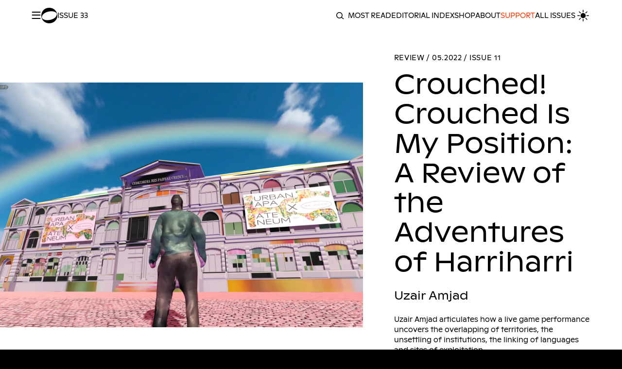

--- FILE ---
content_type: text/html; charset=UTF-8
request_url: https://no-niin.com/issue-11/crouched-crouched-is-my-position-a-review-of-the-adventures-of-harriharri/
body_size: 38556
content:
<!doctype html><html lang="en"><head><meta charset="utf-8"><meta name="viewport" content="width=device-width,initial-scale=1,minimum-scale=1,maximum-scale=5"><title>NO NIIN Magazine — Crouched! Crouched Is My Position: A Review of the Adventures of Harriharri</title><link rel="stylesheet" type="text/css" href="//cdn.jsdelivr.net/npm/slick-carousel@1.8.1/slick/slick.css"><link rel="stylesheet" type="text/css" href="//cdn.jsdelivr.net/npm/slick-carousel@1.8.1/slick/slick-theme.css"><link rel="stylesheet" href="/static/css/styles.css"><link rel="preload" href="/static/fonts/MalloryMPCmpct-Book.woff2" as="font" type="font/woff2" crossorigin><link rel="preload" href="/static/fonts/MalloryMPCmpct-Bold.woff2" as="font" type="font/woff2" crossorigin><link rel="preload" href="/static/fonts/ABCGintoNord-Regular.woff2" as="font" type="font/woff2" crossorigin><link rel="preload" href="/static/fonts/ABCGintoNord-RegularItalic.woff2" as="font" type="font/woff2" crossorigin><link rel="dns-prefetch" href="https://use.typekit.net"><link rel="dns-prefetch" href="https://p.typekit.net"><link rel="canonical" href="https://no-niin.com/issue-11/crouched-crouched-is-my-position-a-review-of-the-adventures-of-harriharri/index.html"><link rel="shortcut icon" type="image/x-icon" href="/favicon.ico"><meta name="generator" content="Eleventy v1.0.2"><meta property="og:type" content="website"><meta property="og:site_name" content="NO NIIN Magazine"><meta property="og:url" content="https://no-niin.com/issue-11/crouched-crouched-is-my-position-a-review-of-the-adventures-of-harriharri/"><meta property="og:title" content="NO NIIN Magazine — Crouched! Crouched Is My Position: A Review of the Adventures of Harriharri"><meta property="og:description" content="Uzair Amjad articulates how a live game performance uncovers the overlapping of territories, the unsettling of institutions, the linking of languages and sites of exploitation."><meta property="og:image" content="https://eu-central-1.graphassets.com/AM3kleUrXSkqLrrKN4Tn9z/resize=width:1600/output=format:jpg/quality=value:75/zVuSydXASHinYh6PMXH2"><meta property="og:image:secure_url" content="https://eu-central-1.graphassets.com/AM3kleUrXSkqLrrKN4Tn9z/resize=width:1600/output=format:jpg/quality=value:75/zVuSydXASHinYh6PMXH2"><meta property="og:image:type" content="image/jpeg"><meta property="og:image:width" content="1600"><meta name="fb:page_id" content="104897754993843"><meta name="twitter:card" content="summary_large_image"><meta name="twitter:site" content="@noniinmagazine"><meta name="twitter:title" content="NO NIIN Magazine — Crouched! Crouched Is My Position: A Review of the Adventures of Harriharri"><meta name="twitter:description" content="Uzair Amjad articulates how a live game performance uncovers the overlapping of territories, the unsettling of institutions, the linking of languages and sites of exploitation."><meta name="twitter:image:alt" content="NO NIIN Magazine — Crouched! Crouched Is My Position: A Review of the Adventures of Harriharri"><meta name="twitter:image" content="https://eu-central-1.graphassets.com/AM3kleUrXSkqLrrKN4Tn9z/resize=width:1600/output=format:jpg/quality=value:75/zVuSydXASHinYh6PMXH2"><meta name="description" content="Uzair Amjad articulates how a live game performance uncovers the overlapping of territories, the unsettling of institutions, the linking of languages and sites of exploitation."><meta name="copyright" content="NO NIIN"><meta name="language" content="EN"><meta name="issue" content="The Unsettling of Institutions"><meta name="genre" content="Review"><meta name="author" content="Uzair Amjad"><meta name="authors" content="Uzair Amjad"><meta name="keywords" content="contemporary art,art magazine,feminist magazine,feminist art,BIPOC art,transnational solidarity,art research,international artist,queer art,black art,social justice art,institutional critique"></head><body id="top" class="crouched-crouched-is-my-position-a-review-of-the-adventures-of-harriharri issue-11 section-article genre-review" data-section="article" data-genre="review"><div class="banner-strip" role="banner"><img src="/static/img/flag-palestine.svg" alt="Flag of Palestine" width="48" height="24"> <a href="/free-palestine-a-call-to-action-for-finnish-art-and-culture-institutions/"><span>NO NIIN stands in solidarity with people of Palestine who are resisting the Israeli apartheid and decades of occupation and displacement</span> </a><a href="/free-palestine-a-call-to-action-for-finnish-art-and-culture-institutions/"><img src="/static/img/icon-white-arrow-right.svg" alt="Continue to call to action" width="64" height="13.75"></a></div><header role="banner"><nav id="nav"><div class="nav-wrapper"><div class="nav-strip"><div class="nav-nav"><span class="btn-menu">≡</span> <span class="logo"><a href="/"><svg width="33" height="32" viewBox="0 0 33 32" fill="none" xmlns="http://www.w3.org/2000/svg"><path d="M0 16.487C0 6.29547 7.41991 0 16.3622 0C26.1195 0 33 7.5902 33 16.0356C33 25.7045 25.0647 32 16.1224 32C6.5089 32 0 24.493 0 16.487ZM31.9931 13.1373C31.9931 9.82331 26.9706 7.19822 20.7374 7.19822C11.4355 7.19822 1.12677 12.1752 1.12677 19.611C1.12677 23.1626 6.62877 25.5501 12.3825 25.5501C21.6843 25.5501 31.9931 20.585 31.9931 13.1373Z"/></svg> </a></span><span class="issue-title"><a href="/">Issue 33</a></span><ul><li><form class="nav-search" action="search" role="search"><input id="search-field" type="text" value="" placeholder="SEARCH" onchange="this.setAttribute('value', this.value);"> <input id="btn-search-submit" type="submit" value="Search" enterkeyhint="Search"></form></li><li><a href="/most-read">Most read</a></li><li><a href="/editorial-index">Editorial Index</a></li><li><a href="/shop">Shop</a></li><li><a href="/about">About</a></li><li><a href="/support">Support</a></li><li><a href="/issues/2025/">All Issues</a></li><li><span class="switcher"><span class="switch-to-light"><svg width="32" height="32" viewBox="0 0 32 32" fill="none" xmlns="http://www.w3.org/2000/svg"><path d="M25.9351 21.0474C25.8569 20.9358 25.7118 20.88 25.5779 20.9135C21.069 21.9738 17.2185 20.9581 14.1382 17.9001C11.0578 14.8086 10.0422 10.947 11.1025 6.41574C11.1359 6.28181 11.0801 6.13672 10.9685 6.05859C10.8569 5.98047 10.7007 5.98047 10.5891 6.05859C7.68729 8.05636 5.20961 12.2863 6.23639 17.2305C7.19621 21.8622 11.0132 25.3555 15.723 25.9247C16.1471 25.9805 16.5712 26.0028 17.0065 26.0028C20.5444 26.0028 24.0154 24.2506 25.9351 21.4157C26.0132 21.3041 26.0132 21.159 25.9351 21.0474Z"/></svg> </span><span class="switch-to-dark"><svg width="32" height="33" viewBox="0 0 32 33" fill="none" xmlns="http://www.w3.org/2000/svg"><path d="M16 4.15778C16.4125 4.15778 16.75 4.49528 16.75 4.90778V8.65778C16.75 9.07028 16.4125 9.40778 16 9.40778C15.5875 9.40778 15.25 9.07028 15.25 8.65778V4.90778C15.25 4.49528 15.5875 4.15778 16 4.15778ZM4 16.1578C4 15.7453 4.3375 15.4078 4.75 15.4078H8.5C8.9125 15.4078 9.25 15.7453 9.25 16.1578C9.25 16.5703 8.9125 16.9078 8.5 16.9078H4.75C4.3375 16.9078 4 16.5703 4 16.1578ZM22.75 16.1578C22.75 15.7453 23.0875 15.4078 23.5 15.4078H27.25C27.6625 15.4078 28 15.7453 28 16.1578C28 16.5703 27.6625 16.9078 27.25 16.9078H23.5C23.0875 16.9078 22.75 16.5703 22.75 16.1578ZM16 22.9078C16.4125 22.9078 16.75 23.2453 16.75 23.6578V27.4078C16.75 27.8203 16.4125 28.1578 16 28.1578C15.5875 28.1578 15.25 27.8203 15.25 27.4078V23.6578C15.25 23.2453 15.5875 22.9078 16 22.9078ZM7.51562 7.67341C7.80625 7.38278 8.28437 7.38278 8.575 7.67341L11.2281 10.3265C11.5187 10.6172 11.5187 11.0953 11.2281 11.3859C10.9375 11.6765 10.4594 11.6765 10.1688 11.3859L7.51562 8.73278C7.225 8.44216 7.225 7.96403 7.51562 7.67341ZM7.51562 24.6422C7.225 24.3515 7.225 23.8734 7.51562 23.5828L10.1688 20.9297C10.4594 20.639 10.9375 20.639 11.2281 20.9297C11.5187 21.2203 11.5187 21.6984 11.2281 21.989L8.575 24.6422C8.28437 24.9328 7.80625 24.9328 7.51562 24.6422ZM20.7719 11.3859C20.4812 11.0953 20.4812 10.6172 20.7719 10.3265L23.425 7.67341C23.7156 7.38278 24.1938 7.38278 24.4844 7.67341C24.775 7.96403 24.775 8.44216 24.4844 8.73278L21.8312 11.3859C21.5406 11.6765 21.0625 11.6765 20.7719 11.3859ZM20.7719 20.9297C21.0625 20.639 21.5406 20.639 21.8312 20.9297L24.4844 23.5828C24.775 23.8734 24.775 24.3515 24.4844 24.6422C24.1938 24.9328 23.7156 24.9328 23.425 24.6422L20.7719 21.989C20.4812 21.6984 20.4812 21.2203 20.7719 20.9297ZM10.75 16.1578C10.75 14.7654 11.3031 13.43 12.2877 12.4455C13.2723 11.4609 14.6076 10.9078 16 10.9078C17.3924 10.9078 18.7277 11.4609 19.7123 12.4455C20.6969 13.43 21.25 14.7654 21.25 16.1578C21.25 17.5502 20.6969 18.8855 19.7123 19.8701C18.7277 20.8547 17.3924 21.4078 16 21.4078C14.6076 21.4078 13.2723 20.8547 12.2877 19.8701C11.3031 18.8855 10.75 17.5502 10.75 16.1578Z"/></svg></span></span></li></ul></div></div><div class="nav-article-strip"><div class="share-article">SHARE – <a href="https://www.facebook.com/sharer/sharer.php?u=http://localhost:8080/issue-11/crouched-crouched-is-my-position-a-review-of-the-adventures-of-harriharri" target="_blank" rel="noopener" data-no-swup>Facebook</a> / <a href="https://twitter.com/intent/tweet?url=http://localhost:8080/issue-11/crouched-crouched-is-my-position-a-review-of-the-adventures-of-harriharri&text=Crouched! Crouched Is My Position: A Review of the Adventures of Harriharri / Issue 11 / @noniinmagazine — " target="_blank" rel="noopener" data-no-swup>Twitter</a></div><div class="share-article-mobile">SHARE – <a href="https://www.facebook.com/sharer/sharer.php?u=http://localhost:8080/issue-11/crouched-crouched-is-my-position-a-review-of-the-adventures-of-harriharri" target="_blank" rel="noopener" data-no-swup>FB</a> / <a href="https://twitter.com/intent/tweet?url=http://localhost:8080/issue-11/crouched-crouched-is-my-position-a-review-of-the-adventures-of-harriharri&text=Crouched! Crouched Is My Position: A Review of the Adventures of Harriharri / Issue 11 / @noniinmagazine — " target="_blank" rel="noopener" data-no-swup>TW</a></div><div class="currently-reading"><span>Crouched! Crouched Is My Position: A Review of the Adventures of Harriharri</span></div><div class="current-genre"><a href="/reviews">More Reviews <svg width="8" height="15" viewBox="0 0 8 15" fill="none" xmlns="http://www.w3.org/2000/svg"><path fill-rule="evenodd" clip-rule="evenodd" d="M0.309788 14.7236C-0.0898504 14.3424 -0.104802 13.7094 0.276391 13.3098L5.63892 7.68779L0.254571 1.66658C-0.113574 1.25489 -0.0782744 0.622714 0.333414 0.254569C0.745103 -0.113576 1.37728 -0.0782763 1.74543 0.333414L7.74543 7.04309C8.09307 7.43185 8.08357 8.02251 7.72361 8.39989L1.72361 14.6902C1.34241 15.0898 0.709425 15.1048 0.309788 14.7236Z"/></svg></a></div></div></div><div class="side-nav" role="navigation"><span class="btn-close-nav"><svg width="15" height="15" viewBox="0 0 15 15" fill="none" xmlns="http://www.w3.org/2000/svg"><path fill-rule="evenodd" clip-rule="evenodd" d="M7.50012 8.3824L13.2354 14.1177L14.3168 13.0362L8.58158 7.30094L14.0001 1.88242L12.9186 0.800962L7.50012 6.21948L2.08154 0.800903L1.00009 1.88236L6.41866 7.30094L0.68335 13.0363L1.76481 14.1177L7.50012 8.3824Z"/></svg></span><div class="side-nav-wrapper"><ul class="genre-nav"><li><a href="/most-read" data-current="current item"><img src="/static/img/icon-nav-most-read.svg" width="56" height="56" alt="Most read"> <span>Most read</span></a></li><li><a href="/editorial-index" data-current="current item"><img src="/static/img/icon-nav-editorial-index.svg" width="56" height="56" alt="Editorial Index"> <span>Editorial Index</span></a></li><li data-genre="essays"><a href="/essays"><img src="https://eu-central-1.graphassets.com/AM3kleUrXSkqLrrKN4Tn9z/UdzwYj4XStOeYpBm3kEX" alt="Essays" width="56" height="56"> <span>Essays</span></a></li><li data-genre="reviews"><a href="/reviews"><img src="https://eu-central-1.graphassets.com/AM3kleUrXSkqLrrKN4Tn9z/zVHhf21bTDKE0zDUuUPp" alt="Reviews" width="56" height="56"> <span>Reviews</span></a></li><li data-genre="interviews"><a href="/interviews"><img src="https://eu-central-1.graphassets.com/AM3kleUrXSkqLrrKN4Tn9z/LmqLMeNxS1SuVJ30Hyxw" alt="Interviews" width="56" height="56"> <span>Interviews</span></a></li><li data-genre="research-papers"><a href="/research-papers"><img src="https://eu-central-1.graphassets.com/AM3kleUrXSkqLrrKN4Tn9z/x7Vbr2DQTyp5umTgZpDg" alt="Research Papers" width="56" height="56"> <span>Research Papers</span></a></li><li data-genre="poetry-and-short-fiction"><a href="/poetry-and-short-fiction"><img src="https://eu-central-1.graphassets.com/AM3kleUrXSkqLrrKN4Tn9z/AF5S08ZNRlSkjSR5FuMY" alt="Poetry &amp; Short Fiction" width="56" height="56"> <span>Poetry &amp; Short Fiction</span></a></li></ul><ul class="secondary-nav"><li><a href="/about" data-current="current item">About</a></li><li><a href="/contact" data-current="current item">Contact</a></li><li><a href="/contributors" data-current="current item">Contributors</a></li><li><a href="/shop" data-current="current item">Shop</a></li><li><a href="/stockists" data-current="current item">Stockists</a></li><li><a href="/support" data-current="current item">Support</a></li><li><a href="/issues/2025/">All Issues</a></li><li><a href="#subscribe" data-no-swup>Subscribe</a></li></ul></div><div class="branding"><svg class="logo-symbol" width="467" height="174" viewBox="0 0 467 174" fill="none" xmlns="http://www.w3.org/2000/svg"><path d="M38.892 4.22989H41.8837L41.6343 169.77H41.1357L2.99169 91.4875V169.77H0V4.22989H0.498615L39.1413 93.2327L38.892 4.22989ZM463.463 4.22989H466.454L466.205 169.77H465.706L427.562 91.4875V169.77H424.571V4.22989H425.069L463.712 93.2327L463.463 4.22989ZM51.6066 89.7424C51.6066 34.3961 92.2438 0.240967 140.609 0.240967C193.712 0.240967 231.108 41.626 231.108 87.2493C231.108 139.355 187.978 173.759 139.612 173.759C87.0083 173.759 51.6066 133.122 51.6066 89.7424ZM360.997 169.77H327.839V4.22989H360.997V169.77ZM225.374 71.7922C225.374 53.5928 198.449 38.8836 164.543 38.8836C114.183 38.8836 57.8393 66.5568 57.8393 106.446C57.8393 126.141 87.5069 138.856 119.169 138.856C169.778 138.856 225.374 112.18 225.374 71.7922ZM309.889 4.22989H312.881L312.632 169.77H312.133L273.989 91.4875V169.77H270.997V4.22989H271.496L310.139 93.2327L309.889 4.22989ZM375.956 169.77V4.22989H409.612V169.77H375.956Z"/></svg></div><span class="social-nav"><a href="https://twitter.com/noniinmagazine" target="_blank" rel="noopener" data-no-swup>Twitter</a> / <a href="https://www.facebook.com/noniinmagazine" target="_blank" rel="noopener" data-no-swup>Facebook</a> / <a href="https://www.instagram.com/noniinmagazine/" target="_blank" rel="noopener" data-no-swup>Instagram</a></span></div></nav></header><main id="swup" role="main"><div role="article"><div class="article-hero left"><div class="article-meta"><span>Review / 05.2022 / Issue 11</span><h1>Crouched! Crouched Is My Position: A Review of the Adventures of Harriharri</h1><h2>Uzair Amjad</h2><span class="lede"><p>Uzair Amjad articulates how a live game performance uncovers the overlapping of territories, the unsettling of institutions, the linking of languages and sites of exploitation.</p></span></div><div class="article-hero-image"><div><picture><source type="image/webp" srcset="/images/zvusydxashinyh6pmxh2-800w.webp 800w, /images/zvusydxashinyh6pmxh2-1200w.webp 1200w, /images/zvusydxashinyh6pmxh2-2000w.webp 2000w" sizes="800w, 1200w, 2000w"><source type="image/jpeg" srcset="/images/zvusydxashinyh6pmxh2-800w.jpeg 800w, /images/zvusydxashinyh6pmxh2-1200w.jpeg 1200w, /images/zvusydxashinyh6pmxh2-2000w.jpeg 2000w" sizes="800w, 1200w, 2000w"><img src="/images/zvusydxashinyh6pmxh2-800w.jpeg" width="2000" height="1250" alt="" loading="lazy" decoding="async" onload="this.classList.add('imgLoaded')"></picture><div class="img-lqip"><img src="/images/zvusydxashinyh6pmxh2-lqip.webp" width="2000" height="1250" alt="" loading="eager" onload="this.classList.add('imgLoaded')"></div></div></div></div><div class="article-section" grid><div class="a-short-bio"><div><p><strong>Uzair Amjad</strong> (b. 1989, Sahiwal) is a Pakistani filmmaker, multimedia artist, and writer based in Helsinki. He holds an MA in Visual Culture, Curating, and Contemporary Arts from Aalto University, Finland. Amjad’s works borrow greatly from his original training as an image-maker and from oral traditions of storytelling.</p></div></div><div class="a-text" data-rtl="false"><p>A retro-styled video game menu appears on the screen against the backdrop of a speculative kind of space that one might associate with dream-like vistas. There is a sense of a landscape here. Sparkling shrubs and trees are suspended in the air. Two rainbows mirroring each other can also be seen, and both are opaque with distinguishable outlines. A bent, out-of-shape figure with no discernable hands and smudged facial features stands in the middle of this groundless landscape. We can’t read more into the character at this point. It possesses cloud-like formlessness that escapes definition. But what we can tell about this character is that it has a name. The game’s title that hovers over the character’s head reads “Adventures of Harriharri”. An inversion of the known world is on display here, exuding the sense that this game will dream of a new world, one without<span class="widont">&nbsp;</span>pain?</p><p>Another smaller screen pops up in the top left corner of the main menu, a picture in a picture. In it sits the artist Harold Hejazi. Harold’s attire matches Harriharri’s; he also has the same moustache and a similar hairdo. The artist gasps in disbelief, surprised by the human body he finds himself in. At this point, it becomes apparent that I am encountering two congruent modes of Harriharri at once. The first one is Harriharri, the game character in the digital realm. The second Harriharri is the alternate persona of the artist who channels, expresses, and shares digital Harriharri’s experience. The character acquires more definition now; it becomes more familiar to me. Harriharri is brown like Harold, Harriharri is brown like me—representation,<span class="widont">&nbsp;</span>yo!</p><p>In recent years, the picture-in-picture (<span class="caps">PIP</span>) feature has been quite a hit with live video game streamers. Live game performers utilize it to entertain audiences with comedic and satirical commentary over the course of playing through a game. The audience of live game streams also participates in these performances, expressing their approval or disapproval of the gameplayer/commentator’s performance through visual emoticons, memes, and gifs. But here, as Harriharri begins a new game and addresses an audience from the <span class="caps">PIP</span>, he is received by a roaring crowd. This feels like a concert is about to commence in front of an audience closer to the spectacle. The mixing of digital and spatial technologies is at play here. In this live game performance, individual inputs from spectators separated by physical distance are displaced by a collective participatory phenomenon, eliciting the<span class="widont">&nbsp;</span>theatrical.</p></div><div class="a-pullquote" style="color: #000000"><span><img src="https://eu-central-1.graphassets.com/AM3kleUrXSkqLrrKN4Tn9z/zVHhf21bTDKE0zDUuUPp" alt="icon"></span><p>Part of Harriharri’s agency lies in his words; his rap formulations open up a multitude of analogies. Through unfolding a language of gestures and names, supplemented by electronic music, the audience is lured into repeating after<span class="widont">&nbsp;</span>Harriharri.</p><span></div><div class="a-text" data-rtl="false"><p>The game performance trilogy begins by introducing Harriharri’s agency in this new digital world. The character explores the boundaries of this world and his own limits. He hesitantly walks towards the game assets and looks around to see if he has any company. We only see the back of the digital character’s head as he moves around in the third-person view. The audience and Harriharri experience this new world together at the same time through the same perspective, as if they are one. To accentuate our oneness with Harriharri, we are made privy to his emotional status through a rap performance by Harriharri’s human incarnate from the commentator’s booth. Part of Harriharri’s agency lies in his words; his rap formulations open up a multitude of analogies. Through unfolding a language of gestures and names, supplemented by electronic music, the audience is lured into repeating after Harriharri. Rap here serves a pedagogical purpose, and it begins to share space with the voice inside our heads, triggering a conversation about the Harriharri experience and teaching us about his world and<span class="widont">&nbsp;</span>circumstances.</p><p>Still unfamiliar with his surroundings, Harriharri tones down his frisky movements and crouches as he heads toward the next room. Harriharri<span class="widont">&nbsp;</span>raps.</p><pre><code>Crouched! Crouched is my position.
Wouldn’t wanna go too far too fast
Goin slow is just the right speed
Gonna make it somewhere, yes indeed!
Yes, Crouched! (Harriharri smiles ironically)
</code></pre><p>This rap sequence draws instant laughter from different sections of the audience. I chuckled as well. The audience’s laughter varied in type and extent and lasted longer in some segments than others. I wonder if we all laughed for the same reasons. I laughed because I know ‘crouched’ is precisely how a brown person feels inside when entering new<span class="widont">&nbsp;</span>environments.</p><p>By combining wordplay with electronic beats and game mechanics, Hejazi activates fantasy’s critical function to give the audience an insight into alternate<span class="widont">&nbsp;</span>realities.</p></div><div class="a-pullquote" style="color: #000000"><span><img src="https://eu-central-1.graphassets.com/AM3kleUrXSkqLrrKN4Tn9z/zVHhf21bTDKE0zDUuUPp" alt="icon"></span><p>Harriharri is looking for new words to start conversations and new ways to fit into Finnish society. From out in the open somewhere in Finland, he gets a ride from a spirit reindeer. And in a blink of an eye reaches a mall in Itakeskus in Helsinki. This dream-like switching between times and spaces here disintegrates the linearity of experience, but it does so informed by a universal collective impulse of wanting to be included, integrated, and<span class="widont">&nbsp;</span>represented.</p><span></div><div class="a-text" data-rtl="false"><p>We are in the outdoors now, on a snowy day. A white man, twice the size of Harriharri, catwalks towards him, strikes a pose, and welcomes him to Finland, “Hello Harold”, he says in a tipsy fashion, and then leaves before Harriharri gets to say anything in return. A queue of relatively sober people waits ahead, some dressed questionably in summer wear. Harriharri enthusiastically, like an immigrant trying to make a good first impression, tries to strike up a conversation with the locals. But his efforts are only met by Nähdään, Heippa, Moikka, Moi Moi, and the best he earns is a no niin, followed by a Moi<span class="widont">&nbsp;</span>Moi!</p><p>Harriharri is looking for new words to start conversations and new ways to fit into Finnish society. From out in the open somewhere in Finland, he gets a ride from a spirit reindeer. And in a blink of an eye reaches a mall in Itakeskus in Helsinki. This dream-like switching between times and spaces here disintegrates the linearity of experience, but it does so informed by a universal collective impulse of wanting to be included, integrated, and represented. Itakeskus, known as Itakuskus on the streets, is a neighbourhood in Helsinki that takes its nickname after the immigrant communities that live here. It’s not clear if the immigrants or the white folks coined the nickname. Nevertheless, the diverse inhabitants of Itakuskus have lovingly taken this nickname in their stride. Jokes and satire are a rampant form of expression and inclusiveness in this neighbourhood. The play on words in this part of the city does not sit outside history or contemporary socio-political circumstances. In fact, the propensity and astuteness of this wordplay are motivated and shaped by these same conditions. It’s this particular style of play that Hejazi, who used to live in Itakeskus himself, has rendered his game with to make it operate against the status<span class="widont">&nbsp;</span>quo.</p><p>Harriharri comes across Marimekko next. A Finnish clothing company credited with making “authentically Finnish” designs, whatever “authentically anything” means these days… But he’s put off by the prices. When you are an artist and an immigrant artist at that, you only dare to Marimekko if you somehow win the lottery or then land a multi-year artist grant, odds of the latter being less, of course. Harriharri decides to try his luck nevertheless and apply for some artist grants. Now we all know how this grant game works. Although the rules of this game are still unknown, its results are not that unpredictable. Every year, less than 7% of the total funding for the arts awarded by public and private funding bodies is given to artists with immigrant backgrounds. If I were to quote exact numbers from the recent statistical reports on grant awards, even more, discouraging figures and problematic categorization of artists would come up. I implore anyone who disagrees with my approximation to check out <a data-no-swup href="https://www.cupore.fi/images/tiedostot/2020/avaus_report.pdf"><span class="caps">CUPORE</span>’s</a> latest report in length and bum yourself<span class="widont">&nbsp;</span>out.</p><p>Some voices from within the art scene have often objected to complaints about the lack of funding for artists with an immigrant background by stating that the percentage is directly proportional to the number of applications sent in by artists with an immigrant background. Well, when did the playing field become equal for everyone in the Finnish art scene for us to start considering ratio formulas out of a 9-year-old mathematics exercise book to give out grants? Finnish society does not facilitate equal work and participation opportunities for all. It vociferously discriminates against residents based on their ethnic backgrounds, leading to highly unfavourable living conditions and resulting in inaccessibility to opportunities in<span class="widont">&nbsp;</span>society.</p></div><div class="a-image" data-layout="left"><div class="a-image-imgs"><div><picture><source type="image/webp" srcset="/images/hqdypeqxsgcmv6kdnp2a-800w.webp 800w, /images/hqdypeqxsgcmv6kdnp2a-1200w.webp 1200w" sizes="800w, 1200w, 2000w"><source type="image/jpeg" srcset="/images/hqdypeqxsgcmv6kdnp2a-800w.jpeg 800w, /images/hqdypeqxsgcmv6kdnp2a-1200w.jpeg 1200w" sizes="800w, 1200w, 2000w"><img src="/images/hqdypeqxsgcmv6kdnp2a-800w.jpeg" width="1200" height="1696" alt="" loading="lazy" decoding="async" onload="this.classList.add('imgLoaded')"></picture><div class="img-lqip"><img src="/images/hqdypeqxsgcmv6kdnp2a-lqip.webp" width="1200" height="1696" alt="" loading="eager" onload="this.classList.add('imgLoaded')"></div></div></div></div><div class="a-text" data-rtl="false"><p>Here’s a brief insight into what it means to be an immigrant artist in Finland. Most immigrant artists have no chance of landing a job in arts and cultural institutions in Finland, as advanced Finnish and Swedish language requirements gatekeep these positions. Many struggle to establish an entrepreneurial practice due to widespread xenophobia. Those who manage to make it work for a few months are made to regret it once they hit a rough economic patch and an even rougher abyss in <span class="caps">TE</span> services (unemployment office). Furthermore, non-<span class="caps">EU</span> immigrant artists in Finland do not have equal access to social welfare. They are often pushed into seeking zero-hour work contracts without accident insurance in high-pressure restaurants, food-processing units, construction sites, and cleaning companies. Although these industries involve teamwork and constant communication, language is not an obstacle here as these jobs are not sought after by the locals. Struggling to find regular working shifts to earn 1300 euros a month, immigrant artists have to put the maintenance of their artistic practices and their mental and physical health on hold, or else the immigration office orders their deportation. Such living conditions make it impossible for these artists to learn the Finnish language, effectively authorizing their perpetual state of<span class="widont">&nbsp;</span>struggle.</p><p>When arguments about proportional shares are brought up in conversations about immigrants, a part of me supports that “logic”. We should consider direct proportionality in a historical context. Start by applying it to calculate reparations from colonial settlers and their imperialist collaborators – they, together, are responsible for most if not all global inequalities, of which exploitation of immigrants is also a<span class="widont">&nbsp;</span>consequence.</p><p>For how many more years will the funding bodies hide behind their less than 7% tokenism funding for immigrant artists? Entire electoral campaigns in Finland are planned around the question of immigration. Shouldn’t more visibility for artists with immigrant backgrounds be facilitated? Shouldn’t the public encounter their work, and understand the plethora of their concerns, ambitions, and aspirations in and for the Finnish society? Tragically the public gets to hear about immigrants from Nazi party leaders instead. There’s a systemic enclosure of immigrant perspectives in the Finnish society that has led to an increase in racism, sexism, and other forms of intolerance here. Competition-based funding models are just damaging for community formation at all levels. These models contradict the purposes stated by the funding bodies every year, defeating their goals of increasing inclusiveness, equality, and<span class="widont">&nbsp;</span>equity.</p><p>It’s incumbent upon the administrations of arts funding bodies—those with monthly salaries, indefinite contracts, and no looming deportation—to consider the complexities of an individual’s identity in their decision-making processes. They need to create more sophisticated grant models with a central focus on sustainable support for marginalized sections of the Finnish art community. It’s about time they consolidated their slogans about diversity into their working ethos. To create a new framework for awarding grants, funding bodies must engage with working groups comprising diverse art workers who advocate for the representation of marginalized artists and equality and equity for all. They must make their working processes transparent and continue iteration of their policies through long-term collaborations with art workers from the art<span class="widont">&nbsp;</span>scene.</p><p>And so, like many others, Harriharri fails to succeed at the game of grants, and in despair, he jumps off the edge of this game’s world. But <em>Itakuskus</em> comes to his rescue, providing him with the ground to land on and affordable clothes by “<span class="caps">HARRIMEKKO</span>”. Hejazi uses the character’s self-referentiality to add to the jokes’ potency while also opening up his fundamental artistic/political procedure to the audience. Itakeskus and its all-inclusive fertile humour and satire are utilized again in locating and ridiculing centres of<span class="widont">&nbsp;</span>power.</p></div><div class="a-pullquote" style="color: #000000"><span><img src="https://eu-central-1.graphassets.com/AM3kleUrXSkqLrrKN4Tn9z/zVHhf21bTDKE0zDUuUPp" alt="icon"></span><p>Would they protest only when their funding is endangered? Would they ever come together and protest the discrimination immigrant artists face from the labour market? Would they demand diversity and inclusiveness in their workspaces? Or protest the deportation of non-<span class="caps">EU</span> art workers, their allies, and friends who have contributed to Finnish art and culture for<span class="widont">&nbsp;</span>years?</p><span></div><div class="a-text" data-rtl="false"><p>Harriharri receives a message alert! He is invited to perform his live game performance at Ateneum! One of the three premier art museums that collectively form the Finnish National Gallery. Important to note in this message is that this facilitation comes at the behest of UrbanApa, a community created by art practitioners with a diverse ethnocultural heritage who have a special focus on furthering anti-racist and feminist perspectives. There are a handful of such initiatives in the Finnish art scene, fighting racism, advocating for equality and equity, and facilitating inclusion. But they are mostly the work of artists with immigrant<span class="widont">&nbsp;</span>backgrounds.</p><p>But why do the already marginalized, the ones who get less than 7% of the funds, have to carry the burden of representation? Why is it that most of the beneficiaries of the other 93% remain unbothered about facilitating inclusiveness in the arts? We recently saw the entire arts community come together and protest the proposed cuts in funding for the arts and cultural sector. These cuts would have affected the whole art scene, irrespective of whether you are a non-<span class="caps">EU</span> artist, an <span class="caps">EU</span> artist or a Finnish artist. The protestors received all the coverage from the media; they were in the papers, on <span class="caps">TV</span>, and everywhere on social media. It was great to see the community displaying solidarity with each other and registering their disapproval of austerity. This got me thinking, though. Would they protest only when their funding is endangered? Would they ever come together and protest the discrimination immigrant artists face from the labour market? Would they demand diversity and inclusiveness in their workspaces? Or protest the deportation of non-<span class="caps">EU</span> art workers, their allies, and friends who have contributed to Finnish art and culture for years? One of the primary reasons why our institutions are not willing to change at a greater speed, it seems, is that the art scene itself is not demanding them to change in<span class="widont">&nbsp;</span>numbers.</p><p>It also needs to be pointed out here that any solidarity in action with marginalised communities is not an act of favour to them. Instead, it is an act of upholding the principles and policies that one would like for themselves. It is a push against ultra-nationalist, racist, misogynistic, and essentially fascist ideology. Fascism may instrumentalize identity politics, to begin with, making you feel like it’s on your side, but in time it will not differentiate between gender, colour, and creed. It will come after you sooner than you think. Hint*: It’s around the corner when your education and healthcare are on the verge of privatization. So let’s curb that white saviour syndrome as well, shall we? And stand side by side while acknowledging that this battle against oppression is a mutual struggle. It is urgent now, more than ever, that we, the diverse communities of the Finnish art scene, realise our prejudices and privileges. We can propel our institutions into tangible change by becoming conscious of our individual and collective<span class="widont">&nbsp;</span>capacities.</p><p>Next, up in his adventures, Harriharri encounters the supreme leader of the True Finns party, his wickedness, Jussi Halla-Aho himself, portrayed as Nosferatu from the eponymous 1922 German film. Apart from its many cinematic accomplishments, the film is also known for contributing to the list of 20<span class="ord">th</span>-century anti-Semitic stereotypes. Nosferatu was depicted as an emaciated figure, pale, dressed in a black coat and a scalp that’s the shape of a Yarmulke, an alien here to suck all the blood out of the white Christians. A distorted image of “the other” fashioned by “the self” that stares into the mirror, a figment of Nazi imagination. But the Nazi imagination has evolved since. “The others” have more melanin in their skin now, a beard occasionally, they devour couscous, and legend has it, “They take away Finnish people’s jobs and their women.&quot; This Nazi rally chant presents half of their arguments against immigration and summarizes the problems with their ideology in full. Since Harriharri fits this “new other” profile, he too is told by Emperor Halla Aho to pack his bags and get<span class="widont">&nbsp;</span>going.</p><p>Unnerved by this encounter, Harrharri heads to the Finnish countryside to seek some calm and peace. He has been in Finland long enough; he is familiar with its sounds, sights, and signals in ways unknown to others, even to himself. After all, the familiar has a secret magical side too. Here again, Hejazi, through a fictive gesture, a dream sequence in the game, pulls Harriharri and the audience into new modes of thinking, sensing, and drawing connections. In this dream within the dream, Harriharri meets a fish that speaks and reveals to him secrets of the city within the city, an illuminated form, Harriharri’s<span class="widont">&nbsp;</span>city.</p><p>Will this game performance trilogy eventually dream of a world without pain? That remains to be seen in its next and final rendition. But what I may add in this regard is that dreams shape history, but they are also shaped by it. Dreams are floating expressions of the real world, with their desires, anxieties, absurdities, and horrors. Their world is as much our world as it is our world’s inversion, and it is this tendency of dreams in which we can discover their use. The Adventures of Harriharri is one such ‘other-worldly’ space where we can experience each other’s dreams. The live game performance uncovers the overlapping of territories, the unsettling of institutions, and the linking of languages and sites of exploitation. It investigates what migration can teach us about contemporary forms of community and encourages us to search for that which goes beyond<span class="widont">&nbsp;</span>them.</p><p>The first episode of ‘Adventures of Harriharri’ was performed in <em>Urban Apa x Atenuem</em> at Atenuem’s art museum (2020), followed by the second episode in the exhibition titled <em>Reciprocities</em> at Vantaan Taidemuseo (2021). The final episode of this live game performance now takes place at Helsingin Kaupunginteatteri, Studio Pasila, this May on the 19<span class="ord">th</span>, 20<span class="ord">th</span>, and<span class="widont">&nbsp;</span>21<span class="ord">st</span>.</p></div><div class="a-footer"></div></div><div class="article-footer"><span class="label">You might also like <svg fill="none" height="23" viewBox="0 0 107 23" width="107" xmlns="http://www.w3.org/2000/svg"><path d="m105.829 12.1208c.586-.5858.586-1.5355 0-2.12129l-9.5459-9.545956c-.5858-.585787-1.5355-.585788-2.1213-.000002-.5858.585788-.5858 1.535528 0 2.121318l8.4852 8.48533-8.4852 8.4852c-.5858.5858-.5858 1.5356 0 2.1214.5857.5857 1.5355.5857 2.1213 0zm-105.82900173.4393 104.76800173.0001v-3.00004l-104.76799827-.0001z" fill="#000"/></svg></span><ul class="article-list grid fullwidth"><li class="issue-29 mourning-from-a-distance-a-review-of-pradeepan-raveendrans-soundless-dance"><a href="/issue-29/mourning-from-a-distance-a-review-of-pradeepan-raveendrans-soundless-dance"><div class="flip-card" data-genre="review"><div class="flip-card-content"><div class="front"><picture><source type="image/webp" srcset="/images/jppemmxjrfelgnhliztk-400w.webp 400w, /images/jppemmxjrfelgnhliztk-800w.webp 800w" sizes="400w, 800w"><source type="image/jpeg" srcset="/images/jppemmxjrfelgnhliztk-400w.jpeg 400w, /images/jppemmxjrfelgnhliztk-800w.jpeg 800w" sizes="400w, 800w"><img src="/images/jppemmxjrfelgnhliztk-400w.jpeg" width="800" height="1054" alt="Mourning from a Distance: A Review of Pradeepan Raveendran’s ‘Soundless Dance’" loading="lazy" decoding="async" onload="this.classList.add('imgLoaded')"></picture><div class="img-lqip"><img src="/images/jppemmxjrfelgnhliztk-lqip.webp" width="800" height="1054" alt="Mourning from a Distance: A Review of Pradeepan Raveendran’s ‘Soundless Dance’" loading="eager" onload="this.classList.add('imgLoaded')"></div></div><div class="back" style="background-color: #000000"><img class="genre-icon" src="https://eu-central-1.graphassets.com/AM3kleUrXSkqLrrKN4Tn9z/crBotTGTZeunSRTVzcz3" alt="Genre icon" width="64" height="64"> <span class="excerpt"><p>In his remarkable 2019 debut feature film Soundless Dance, Raveendran narrates the horror of the Vanni genocide (2008-2009) through two physically and politically vastly different places. Thousands of kilometers apart, both lands are bridged by a young refugee who sleepwalks through them, neatly weaving them into a single landscape that is inhabited by a torn, oppressed and uprooted people who are seeking stability, safety and a future across these grounds.</p></span><span>READ</span></div></div></div><span class="meta"><span>Review / 04.2025 / </span><span>Sinthujan Varatharajah</span></span><h3 class="title">Mourning from a Distance: A Review of Pradeepan Raveendran’s ‘Soundless Dance’</h3></a></li><li class="issue-16 representation-of-disobedient-bodies-a-critical-reading-of-shirin-neshats-visual-language"><a href="/issue-16/representation-of-disobedient-bodies-a-critical-reading-of-shirin-neshats-visual-language"><div class="flip-card" data-genre="review"><div class="flip-card-content"><div class="front"><picture><source type="image/webp" srcset="/images/opthfsnlrwg3rpyz5khg-400w.webp 400w" sizes="400w, 800w"><source type="image/jpeg" srcset="/images/opthfsnlrwg3rpyz5khg-400w.jpeg 400w" sizes="400w, 800w"><img src="/images/opthfsnlrwg3rpyz5khg-400w.jpeg" width="400" height="264" alt="Representation of Disobedient Bodies: A Critical Reading of Shirin Neshat’s Visual Language" loading="lazy" decoding="async" onload="this.classList.add('imgLoaded')"></picture><div class="img-lqip"><img src="/images/opthfsnlrwg3rpyz5khg-lqip.webp" width="400" height="264" alt="Representation of Disobedient Bodies: A Critical Reading of Shirin Neshat’s Visual Language" loading="eager" onload="this.classList.add('imgLoaded')"></div></div><div class="back" style="background-color: #000000"><img class="genre-icon" src="https://eu-central-1.graphassets.com/AM3kleUrXSkqLrrKN4Tn9z/crBotTGTZeunSRTVzcz3" alt="Genre icon" width="64" height="64"> <span class="excerpt"><p>Knowing the genealogy of women’s resistance in Iran since the turn of the century helps us see recent events not as unprecedented ruptures and a sudden awakening of women in an archaic patriarchal society but as the accumulation of multiple resistances throughout our modern and contemporary history in the face of an ever-shape-shifting patriarchy.</p></span><span>READ</span></div></div></div><span class="meta"><span>Review / 04.2023 / </span><span>Sh S</span></span><h3 class="title">Representation of Disobedient Bodies: A Critical Reading of Shirin Neshat’s Visual Language</h3></a></li><li class="issue-25 radical-re-imagining-of-visual-order-amid-the-ongoing-genocide-of-palestinians-a-review-of-against-abstraction"><a href="/issue-25/radical-re-imagining-of-visual-order-amid-the-ongoing-genocide-of-palestinians-a-review-of-against-abstraction"><div class="flip-card" data-genre="review"><div class="flip-card-content"><div class="front"><picture><source type="image/webp" srcset="/images/tuurdyqnsetnvp7fe2og-400w.webp 400w, /images/tuurdyqnsetnvp7fe2og-800w.webp 800w" sizes="400w, 800w"><source type="image/jpeg" srcset="/images/tuurdyqnsetnvp7fe2og-400w.jpeg 400w, /images/tuurdyqnsetnvp7fe2og-800w.jpeg 800w" sizes="400w, 800w"><img src="/images/tuurdyqnsetnvp7fe2og-400w.jpeg" width="800" height="800" alt="Radical Re-imagining of Visual Order Amid the Ongoing Genocide of Palestinians: A Review of ‘Against Abstraction’" loading="lazy" decoding="async" onload="this.classList.add('imgLoaded')"></picture><div class="img-lqip"><img src="/images/tuurdyqnsetnvp7fe2og-lqip.webp" width="800" height="800" alt="Radical Re-imagining of Visual Order Amid the Ongoing Genocide of Palestinians: A Review of ‘Against Abstraction’" loading="eager" onload="this.classList.add('imgLoaded')"></div></div><div class="back" style="background-color: #000000"><img class="genre-icon" src="https://eu-central-1.graphassets.com/AM3kleUrXSkqLrrKN4Tn9z/crBotTGTZeunSRTVzcz3" alt="Genre icon" width="64" height="64"> <span class="excerpt"><p>An activation by Palestinian artists Maen Hammad, Dina Salem, Sari Tarazi, and Ahmad Alaqra was hosted at DoubleDummy, Arles, between July 1-7, 2024, during the opening week of the Rencontres d’Arles. It conveys a timeline of the ongoing genocide in Gaza using information shared via alternative messaging platforms like Telegram.</p></span><span>READ</span></div></div></div><span class="meta"><span>Review / 08.2024 / </span><span>Sheung Yiu</span></span><h3 class="title">Radical Re-imagining of Visual Order Amid the Ongoing Genocide of Palestinians: A Review of ‘Against Abstraction’</h3></a></li><li class="issue-31 the-trans-body-in-venice-a-critique-of-universalising-transness"><a href="/issue-31/the-trans-body-in-venice-a-critique-of-universalising-transness"><div class="flip-card" data-genre="review"><div class="flip-card-content"><div class="front"><picture><source type="image/webp" srcset="/images/cmek3hscwtvvu08uuu92ttssu-400w.webp 400w, /images/cmek3hscwtvvu08uuu92ttssu-800w.webp 800w" sizes="400w, 800w"><source type="image/jpeg" srcset="/images/cmek3hscwtvvu08uuu92ttssu-400w.jpeg 400w, /images/cmek3hscwtvvu08uuu92ttssu-800w.jpeg 800w" sizes="400w, 800w"><img src="/images/cmek3hscwtvvu08uuu92ttssu-400w.jpeg" width="800" height="1200" alt="The Trans Body in Venice: A Critique of Universalising Transness" loading="lazy" decoding="async" onload="this.classList.add('imgLoaded')"></picture><div class="img-lqip"><img src="/images/cmek3hscwtvvu08uuu92ttssu-lqip.webp" width="800" height="1200" alt="The Trans Body in Venice: A Critique of Universalising Transness" loading="eager" onload="this.classList.add('imgLoaded')"></div></div><div class="back" style="background-color: #000000"><img class="genre-icon" src="https://eu-central-1.graphassets.com/AM3kleUrXSkqLrrKN4Tn9z/crBotTGTZeunSRTVzcz3" alt="Genre icon" width="64" height="64"> <span class="excerpt"><p>There is no universal ‘the’ trans body. Where does this article ‘the’ come from and what does it do? To us it seems that to look at something through the lens of ‘the trans body’ is claiming to know something that is situated in some imagined universal trans body – ultimately projecting one’s own body as that universal human in the trans context; the same universal human that the work claims to critically dismantle. White, non-disabled, thin, masculine and middle-class.</p></span><span>READ</span></div></div></div><span class="meta"><span>Review / 08.2025 / </span><span>Camille Auer, niko wearden</span></span><h3 class="title">The Trans Body in Venice: A Critique of Universalising Transness</h3></a></li></ul></div></div></main><div class="donate-modal" role="modal"><div class="modal-body"><span class="btn-close-modal"><svg width="15" height="15" viewBox="0 0 15 15" fill="none" xmlns="http://www.w3.org/2000/svg"><path fill-rule="evenodd" clip-rule="evenodd" d="M7.50012 8.3824L13.2354 14.1177L14.3168 13.0362L8.58158 7.30094L14.0001 1.88242L12.9186 0.800962L7.50012 6.21948L2.08154 0.800903L1.00009 1.88236L6.41866 7.30094L0.68335 13.0363L1.76481 14.1177L7.50012 8.3824Z"/></svg>CLOSE</span><div class="donate-modal-content" role="form"><h2>Support Independent Publishing in the Arts!</h2><p>This year marks the end of our confirmed funding. The potential closure of NO NIIN would be a disservice to readers, writers, and artists. Your willingness to lend support ensures NO NIIN continues to be an independent publishing platform.</p><p>Together, let’s keep the paywall-free conversation alive.</p><h3>I would like to contribute:</h3><p><a href="https://buy.stripe.com/cN24hX6e09digAEfZp" data-no-swup="">5€</a> <a href="https://buy.stripe.com/eVa15L8m889e4RW4gI" data-no-swup="">10€</a> <a href="https://buy.stripe.com/7sI9ChfOA2OUfwA4gJ" data-no-swup="">15€</a> <a href="https://buy.stripe.com/3csbKpfOAblqfwA14y" data-no-swup="">25€</a> <a href="https://donate.stripe.com/8wM6q5dGs9di848aF9" data-no-swup="">50€</a> <a href="https://buy.stripe.com/00g3dTeKw2OU1FKeVq" data-no-swup="">Other</a> <a href="/shop/" data-no-swup="">Buying No Niin Print Volumes</a></p></div></div><div class="modal-overlay"></div></div><footer role="footer" grid><div class="footer-brand"><a class="to-top" href="#top" data-no-swup>To top <svg width="32" height="87" viewBox="0 0 32 87" fill="none" xmlns="http://www.w3.org/2000/svg"><path d="M17.4463 1.55365C16.6475 0.754846 15.3524 0.754845 14.5536 1.55364L1.53642 14.5708C0.737616 15.3696 0.737614 16.6647 1.53641 17.4635C2.33521 18.2623 3.63032 18.2623 4.42912 17.4635L16 5.89271L27.5708 17.4636C28.3696 18.2624 29.6647 18.2624 30.4635 17.4636C31.2623 16.6648 31.2623 15.3697 30.4635 14.5709L17.4463 1.55365ZM18.0453 87L18.0454 3L13.9545 3L13.9544 87L18.0453 87Z"/></svg></a><div class="footer-logo"><svg class="logo-symbol" width="467" height="174" viewBox="0 0 467 174" fill="none" xmlns="http://www.w3.org/2000/svg"><path d="M38.892 4.22989H41.8837L41.6343 169.77H41.1357L2.99169 91.4875V169.77H0V4.22989H0.498615L39.1413 93.2327L38.892 4.22989ZM463.463 4.22989H466.454L466.205 169.77H465.706L427.562 91.4875V169.77H424.571V4.22989H425.069L463.712 93.2327L463.463 4.22989ZM51.6066 89.7424C51.6066 34.3961 92.2438 0.240967 140.609 0.240967C193.712 0.240967 231.108 41.626 231.108 87.2493C231.108 139.355 187.978 173.759 139.612 173.759C87.0083 173.759 51.6066 133.122 51.6066 89.7424ZM360.997 169.77H327.839V4.22989H360.997V169.77ZM225.374 71.7922C225.374 53.5928 198.449 38.8836 164.543 38.8836C114.183 38.8836 57.8393 66.5568 57.8393 106.446C57.8393 126.141 87.5069 138.856 119.169 138.856C169.778 138.856 225.374 112.18 225.374 71.7922ZM309.889 4.22989H312.881L312.632 169.77H312.133L273.989 91.4875V169.77H270.997V4.22989H271.496L310.139 93.2327L309.889 4.22989ZM375.956 169.77V4.22989H409.612V169.77H375.956Z"/></svg></div></div><div class="footer-nav"><ul><li><a href="/most-read">Most read</a></li><li><a href="/editorial-index">Editorial Index</a></li><li><a href="/shop">Shop</a></li><li><a href="/stockists">Stockists</a></li><li><a href="/support">Support</a></li><li><a href="/about">About</a></li><li><a href="/essays">Essays</a></li><li><a href="/reviews">Reviews</a></li><li><a href="/interviews">Interviews</a></li><li><a href="/research-papers">Research Papers</a></li><li><a href="/poetry-and-short-fiction">Poetry &amp; Short Fiction</a></li><li><a href="/issues/2025/">All Issues</a></li></ul><div id="subscribe" class="small"><div class="subscribe-form form"><div class="subscribe-text"><p>We like you! If you like us, sign up to our newsletter.</p></div><div class="subscribe-text thank-you">Thank you!</div><form id='subscribe-form' method='POST' name='subscribe' role='form'><input type='hidden' name='form-name' value='subscribe' /><div class="field" hidden><label>Don’t fill this out if you’re human:</label> <input name="bot-field"></div><div class="field"><input type="text" name="name" id="name-subscribe" autocomplete="name" placeholder="" value="" title="Please enter your name" required onkeyup="this.setAttribute('value', this.value)"> <label for="name-subscribe">FULL NAME</label></div><div class="field"><input type="email" name="email" id="email-subscribe" autocomplete="email" placeholder="" value="" title="The domain portion of the email address is invalid (the portion after the @)." pattern="^([^\x00-\x20\x22\x28\x29\x2c\x2e\x3a-\x3c\x3e\x40\x5b-\x5d\x7f-\xff]+|\x22([^\x0d\x22\x5c\x80-\xff]|\x5c[\x00-\x7f])*\x22)(\x2e([^\x00-\x20\x22\x28\x29\x2c\x2e\x3a-\x3c\x3e\x40\x5b-\x5d\x7f-\xff]+|\x22([^\x0d\x22\x5c\x80-\xff]|\x5c[\x00-\x7f])*\x22))*\x40([^\x00-\x20\x22\x28\x29\x2c\x2e\x3a-\x3c\x3e\x40\x5b-\x5d\x7f-\xff]+|\x5b([^\x0d\x5b-\x5d\x80-\xff]|\x5c[\x00-\x7f])*\x5d)(\x2e([^\x00-\x20\x22\x28\x29\x2c\x2e\x3a-\x3c\x3e\x40\x5b-\x5d\x7f-\xff]+|\x5b([^\x0d\x5b-\x5d\x80-\xff]|\x5c[\x00-\x7f])*\x5d))*(\.\w{2,})+$" required onkeyup="this.setAttribute('value', this.value)"> <label for="email-subscribe">EMAIL</label></div><button type="submit" name="submit"><span>Sign up</span></button></form><div class="error-text">Both full name and email are required and must be filled out.</div></div></div></div><div class="footer-sub-brand"><span><svg class="logo-genres" width="163" height="27" viewBox="0 0 163 27" fill="none" xmlns="http://www.w3.org/2000/svg"><path fill-rule="evenodd" clip-rule="evenodd" d="M153.162 8.22284C153.108 8.35604 153.053 8.48908 152.936 8.57849L152.818 8.68453C152.59 8.53425 152.598 8.17765 152.604 7.9073C152.605 7.86639 152.606 7.82746 152.606 7.79152C152.606 7.75237 152.606 7.71352 152.606 7.67493L152.606 7.66609C152.605 7.3778 152.603 7.10335 152.662 6.82037C152.687 6.70333 152.684 6.58316 152.681 6.46221V6.46195C152.68 6.42148 152.679 6.38093 152.679 6.34038C152.679 6.1106 152.701 5.90765 152.726 5.6835V5.68336V5.68317L152.735 5.60364C152.76 5.39014 152.757 5.17664 152.753 4.96314C152.752 4.89199 152.751 4.82085 152.751 4.7497C152.752 4.72156 152.753 4.6922 152.754 4.66197L152.754 4.66122C152.762 4.45778 152.771 4.21488 152.679 4.03529C152.578 3.83437 152.26 3.68367 152.036 3.72274C151.752 3.77297 151.534 3.99064 151.338 4.18599C150.841 4.68831 150.567 5.45853 150.528 6.16178C150.523 6.22737 150.528 6.29543 150.532 6.36364C150.538 6.44053 150.543 6.5176 150.534 6.59154C150.526 6.64845 150.512 6.69937 150.499 6.74985C150.483 6.80828 150.467 6.86612 150.461 6.932C150.453 7.02616 150.442 7.11889 150.43 7.21147L150.43 7.21178C150.409 7.377 150.389 7.54175 150.389 7.71338C150.389 7.95652 150.413 8.18048 150.438 8.42082L150.445 8.47802C150.471 8.71248 150.468 8.94895 150.465 9.18502V9.18515V9.18529V9.18542V9.18556C150.462 9.34268 150.46 9.49963 150.467 9.65568C150.474 9.8145 150.484 9.97208 150.494 10.1292L150.494 10.1299L150.494 10.1306L150.494 10.1314L150.495 10.1322L150.495 10.1326C150.514 10.4438 150.534 10.7533 150.534 11.0678C150.534 11.1596 150.539 11.264 150.545 11.3752V11.3756V11.3759V11.3763C150.57 11.8864 150.603 12.5395 150.176 12.7868C149.841 12.9766 149.45 12.9208 149.121 12.7533C148.751 12.5686 148.628 12.0858 148.521 11.6682C148.492 11.5558 148.465 11.4482 148.434 11.3524C148.21 10.6603 148.071 9.99056 147.942 9.28173C147.906 9.08315 147.885 8.87443 147.865 8.66345V8.6633C147.808 8.09157 147.749 7.50321 147.378 7.05479C147.294 7.06684 147.238 7.16282 147.191 7.24478L147.191 7.24501C147.172 7.27679 147.155 7.30645 147.138 7.32827C147.102 7.37686 147.06 7.4205 147.019 7.46367C146.985 7.49984 146.951 7.53568 146.92 7.57385C146.819 7.69498 146.764 7.82525 146.705 7.96464L146.686 8.00919C146.667 8.05342 146.641 8.09861 146.616 8.14437C146.58 8.20834 146.543 8.27341 146.524 8.33849C146.506 8.39877 146.504 8.46806 146.502 8.53634V8.53657C146.501 8.57569 146.5 8.61447 146.496 8.65104C146.481 8.76226 146.454 8.87348 146.428 8.9847C146.405 9.07999 146.383 9.17528 146.367 9.27057C146.272 9.87893 146.267 10.5208 146.334 11.1291C146.391 11.5974 146.458 12.0645 146.524 12.5311L146.525 12.5316C146.606 13.1047 146.688 13.6769 146.753 14.2491C146.757 14.2911 146.765 14.3464 146.775 14.4114C146.845 14.8912 146.992 15.8987 146.412 15.9626C146.18 15.9842 145.989 15.6872 145.886 15.5263L145.876 15.5105L145.825 15.4341C145.646 15.1636 145.466 14.8915 145.323 14.6007C145.276 14.5092 145.23 14.401 145.182 14.2885C145.081 14.051 144.971 13.7942 144.831 13.6352L144.805 13.6062C144.651 13.4325 144.355 13.0997 144.133 13.1998C143.933 13.2949 143.977 13.8762 143.997 14.1532C144.001 14.2013 144.004 14.2402 144.005 14.2658C144.016 14.6007 144.045 14.9356 144.074 15.2705C144.104 15.6054 144.133 15.9402 144.144 16.2751C144.161 16.677 144.211 17.0509 144.312 17.4472C144.316 17.4669 144.324 17.4963 144.333 17.5329L144.334 17.535L144.334 17.5351C144.406 17.8212 144.59 18.5436 144.368 18.6472C144.257 18.4316 144.156 18.2113 144.055 17.9913L144.054 17.9911C143.967 17.801 143.88 17.6111 143.787 17.4249C143.716 17.2798 143.667 17.1379 143.617 16.9921L143.588 16.9085C143.58 16.8854 143.572 16.8622 143.563 16.8388C143.474 16.6212 143.312 16.4872 143.133 16.3477L143.123 16.3394C142.933 16.1875 142.799 16.0805 142.547 16.1188C142.256 16.1635 142.122 16.303 141.955 16.5263C141.668 16.8927 141.649 17.2952 141.627 17.7297L141.625 17.7839L141.622 17.8396L141.62 17.877L141.613 17.9731L141.606 18.0714V18.0716V18.0717C141.581 18.427 141.556 18.7623 141.608 19.1216C141.622 19.2164 141.634 19.3098 141.645 19.4032C141.656 19.4968 141.667 19.5904 141.681 19.6853C141.709 19.8534 141.719 20.0279 141.73 20.2021V20.2024L141.73 20.2033C141.736 20.3122 141.743 20.4209 141.754 20.5281C141.764 20.6424 141.779 20.7584 141.794 20.8747L141.794 20.875L141.794 20.8753L141.794 20.8756C141.818 21.0656 141.842 21.2566 141.849 21.4434C141.871 22.169 141.921 22.8722 142.005 23.5922C142.018 23.6946 142.03 23.7971 142.042 23.8995C142.065 24.104 142.089 24.3086 142.122 24.5131L142.132 24.5734C142.186 24.9064 142.253 25.3285 142.569 25.5178C142.637 25.4789 142.69 25.4213 142.743 25.3634C142.782 25.3215 142.821 25.2794 142.865 25.2443C142.9 25.2188 142.934 25.1938 142.968 25.1688C143.062 25.1007 143.155 25.0332 143.245 24.9597C143.389 24.8393 143.532 24.7153 143.676 24.5908L143.677 24.5902L143.677 24.5896L143.678 24.5895C144.166 24.1659 144.66 23.7377 145.233 23.436C145.377 23.3629 145.527 23.3048 145.677 23.2466C145.871 23.1715 146.065 23.0964 146.244 22.9894C146.557 22.8053 146.836 22.6881 147.199 22.6322C147.451 22.5904 147.742 22.6025 148.002 22.6134L148.054 22.6155C148.277 22.6248 148.492 22.7114 148.7 22.7949C148.742 22.8117 148.784 22.8284 148.825 22.8443C148.854 22.8555 148.882 22.8666 148.911 22.8776C149.111 22.9543 149.308 23.03 149.484 23.1569C149.607 23.2462 149.724 23.3132 149.875 23.3578C150.223 23.4665 150.534 23.6967 150.828 23.9147L150.852 23.9327C151.361 24.3066 151.852 24.7085 152.304 25.155C152.359 25.213 152.405 25.2747 152.451 25.337L152.451 25.3374C152.484 25.3828 152.518 25.4285 152.556 25.4731C152.675 25.6157 152.833 25.733 152.987 25.8469C153.05 25.8936 153.112 25.9396 153.17 25.9866C153.79 26.4834 154.818 27.0024 155.633 26.9075C155.985 26.8685 156.248 26.7903 156.488 26.5224C156.628 26.3661 156.762 26.2155 156.806 26.0089C156.831 25.9156 156.831 25.8251 156.832 25.7334V25.7333C156.832 25.7107 156.833 25.688 156.833 25.6652L156.833 25.6544L156.834 25.6294C156.834 25.5631 156.85 25.4956 156.867 25.428C156.887 25.3422 156.908 25.2561 156.896 25.1717C156.851 24.8592 156.622 24.6694 156.376 24.502C156.19 24.3763 155.969 24.3549 155.747 24.3334C155.683 24.3272 155.619 24.3209 155.555 24.3122C155.097 24.2564 154.701 24.128 154.271 23.9662C154.216 23.9454 154.159 23.9233 154.103 23.9009C153.9 23.821 153.688 23.7375 153.483 23.6983C153.248 23.6536 153.081 23.5922 152.863 23.4862C152.717 23.4169 152.564 23.3738 152.41 23.3305L152.41 23.3304C152.328 23.3075 152.246 23.2844 152.165 23.2574C152.02 23.2071 151.467 22.9336 151.506 22.7662C151.681 22.7044 151.895 22.7809 152.103 22.8555C152.253 22.909 152.4 22.9615 152.528 22.9615C152.863 22.9671 153.489 22.7997 153.41 22.3532C153.38 22.1796 153.243 22.0843 153.109 21.9905C152.945 21.8762 152.784 21.7643 152.824 21.516C152.88 21.1476 153.36 20.9858 153.684 20.9802C154.003 20.9761 154.322 21.0438 154.639 21.111C154.755 21.1356 154.87 21.1602 154.985 21.1811C155.152 21.2125 155.318 21.2446 155.484 21.2766L155.485 21.2768L155.486 21.2768C155.792 21.3359 156.097 21.3948 156.404 21.449C157.007 21.555 157.566 21.5941 158.164 21.4044C158.906 21.1755 159.677 20.7179 160.236 20.1932L160.27 20.1627C160.468 19.9863 160.914 19.5887 160.599 19.3839C160.465 19.3002 160.269 19.2611 160.118 19.2332C159.806 19.1774 159.409 19.2779 159.119 19.3783C159.041 19.4058 158.958 19.4276 158.874 19.4496L158.874 19.4496C158.737 19.4858 158.598 19.5224 158.476 19.5848C158.256 19.6974 158.031 19.8572 157.82 20.008C157.779 20.0367 157.739 20.0651 157.7 20.0927C157.41 20.2937 157.035 20.489 156.678 20.383L156.639 20.371C156.492 20.3262 156.193 20.2349 156.203 20.0927C156.207 19.9985 156.308 19.9429 156.398 19.893C156.436 19.872 156.473 19.8519 156.499 19.8304C156.672 19.6965 156.845 19.5346 156.996 19.3839C157.015 19.3643 157.035 19.344 157.056 19.3231C157.074 19.3052 157.093 19.2869 157.112 19.2682L157.121 19.2585L157.122 19.2578C157.274 19.1077 157.449 18.935 157.544 18.7756C157.862 18.2621 157.114 18.4853 156.873 18.5802C156.767 18.6232 156.679 18.6858 156.591 18.7483C156.531 18.7912 156.47 18.8341 156.404 18.8704C156.22 18.9709 156.047 19.0658 155.874 19.183C155.775 19.2516 155.666 19.3053 155.559 19.3588C155.447 19.4142 155.336 19.4692 155.237 19.5402C155.183 19.5781 155.131 19.6197 155.08 19.6612C155.002 19.7235 154.924 19.7858 154.84 19.836C154.816 19.8504 154.791 19.8652 154.767 19.8803L154.707 19.9171C154.431 20.087 154.134 20.27 153.813 20.1932C153.321 20.076 153.355 19.8248 153.522 19.4341C153.824 18.7365 154.488 18.1449 155.131 17.743C155.661 17.4137 156.292 17.1235 156.901 16.9672C157.172 16.8974 157.44 16.8221 157.708 16.7468C157.976 16.6714 158.245 16.5961 158.515 16.5263C159.314 16.3198 160.085 15.9626 160.755 15.4937C160.979 15.3319 161.152 15.1589 161.319 14.9356L161.347 14.9C161.459 14.7546 161.643 14.5173 161.571 14.3272C161.483 14.0905 161.096 14.1904 160.919 14.2361L160.912 14.2379C160.403 14.3719 159.895 14.5282 159.404 14.7068C159.33 14.7334 159.246 14.7733 159.156 14.8163C158.81 14.9803 158.369 15.1894 158.085 14.8798C157.812 14.5728 158.376 14.037 158.588 13.864C158.81 13.6849 159.059 13.555 159.306 13.4253C159.476 13.3367 159.645 13.2482 159.806 13.144L159.994 13.0225C160.518 12.6848 161.041 12.3478 161.515 11.944C161.733 11.7598 161.839 11.5701 161.95 11.3189C161.961 11.295 161.972 11.2715 161.983 11.2484C162.053 11.0987 162.116 10.9646 161.962 10.8389C161.683 10.6149 161.333 10.7771 161.046 10.9099C161.012 10.926 160.978 10.9416 160.945 10.9561C160.891 10.9801 160.836 11.0033 160.781 11.0264C160.595 11.1055 160.409 11.1843 160.236 11.2966C160.159 11.3431 160.088 11.395 160.017 11.4463C159.944 11.4997 159.871 11.5525 159.794 11.598C159.718 11.6446 159.642 11.687 159.567 11.7289L159.567 11.729L159.567 11.7291L159.567 11.7292C159.399 11.8225 159.235 11.9136 159.085 12.0445L159.028 12.0924L159.027 12.0931L159.026 12.0942L159.025 12.0947C158.907 12.1939 158.792 12.2902 158.677 12.3905C158.471 12.5717 158.272 12.7619 158.072 12.9526L158.072 12.9527L158.072 12.9528L158.072 12.953L158.071 12.9532C157.957 13.0618 157.843 13.1706 157.728 13.278C157.224 13.7496 156.739 14.2344 156.253 14.7189L156.253 14.719L156.253 14.7191L156.253 14.7191C155.79 15.1806 155.328 15.6417 154.851 16.0909C154.53 16.3924 154.205 16.6883 153.881 16.9836L153.879 16.9846L153.879 16.9854L153.878 16.9861C153.476 17.3515 153.076 17.716 152.684 18.0891C152.21 18.5411 151.651 19.049 151.065 19.3616C150.741 19.5346 150.394 19.6518 150.037 19.7244C150.015 19.7291 149.992 19.7342 149.969 19.7393C149.748 19.789 149.488 19.8471 149.316 19.6853C149.054 19.4453 148.987 19.1328 148.942 18.7923C148.923 18.6517 148.966 18.4827 149.006 18.3257L149.006 18.3256L149.006 18.3254L149.006 18.3252L149.006 18.3251C149.025 18.2517 149.043 18.1809 149.054 18.117C149.082 17.9328 149.11 17.7486 149.182 17.5756C149.238 17.4489 149.319 17.3298 149.398 17.2131C149.437 17.1549 149.476 17.0973 149.512 17.0398L149.55 16.9783L149.578 16.9334L149.578 16.9332C149.722 16.7012 149.864 16.4721 150.048 16.264L150.147 16.1545L150.147 16.1543C150.432 15.8395 150.715 15.5265 151.02 15.2314C151.394 14.8686 151.841 14.5003 152.293 14.2379C152.39 14.183 152.487 14.1238 152.585 14.0643L152.585 14.0641C152.825 13.9179 153.069 13.7694 153.327 13.6742C153.715 13.5279 154.076 13.3253 154.438 13.1223C154.711 12.9692 154.985 12.8159 155.27 12.6863C155.807 12.4408 156.337 12.2119 156.885 12.011C157.081 11.9402 157.279 11.8712 157.477 11.802C157.889 11.6585 158.302 11.5143 158.705 11.3524C159.565 11.0064 160.403 10.5543 161.163 10.0352C161.425 9.85661 161.66 9.65568 161.9 9.44917C161.95 9.40442 162.002 9.36427 162.052 9.32465C162.159 9.24074 162.264 9.15927 162.347 9.04173C162.537 8.76825 162.833 8.22686 162.431 8.00361C162.185 7.86408 161.928 7.8585 161.649 7.8585C161.113 7.8585 160.593 8.01477 160.096 8.21012C159.721 8.35556 159.355 8.52719 158.989 8.69902L158.989 8.69913C158.723 8.824 158.456 8.94897 158.186 9.06406C157.929 9.17569 157.309 9.39894 157.432 8.9022C157.479 8.71103 157.624 8.5444 157.764 8.38325L157.764 8.38291C157.825 8.31365 157.884 8.24539 157.935 8.17663C158.092 7.95621 158.29 7.76477 158.487 7.5754L158.487 7.57518C158.549 7.51528 158.611 7.45558 158.672 7.39525C158.7 7.36528 158.728 7.33334 158.757 7.30103L158.757 7.30067L158.758 7.29991C158.825 7.22425 158.894 7.14674 158.968 7.08827C159.026 7.04706 159.082 7.02059 159.137 6.99468C159.209 6.96094 159.278 6.92816 159.348 6.86502C159.626 6.61136 159.929 6.39199 160.233 6.17174C160.477 5.99462 160.722 5.81693 160.956 5.62039C161.125 5.47806 161.302 5.34341 161.479 5.20876C162.008 4.80481 162.538 4.40087 162.861 3.78971C163.012 3.49391 162.738 3.27065 162.448 3.18135C162.235 3.11438 161.973 3.21484 161.788 3.32647C161.646 3.41482 161.499 3.49076 161.351 3.56689L161.351 3.567C161.257 3.61587 161.162 3.66481 161.068 3.71716C160.923 3.79969 160.791 3.90835 160.658 4.01722L160.658 4.01732L160.658 4.01741C160.531 4.12199 160.403 4.22677 160.264 4.30878C160.005 4.45738 159.767 4.63469 159.53 4.81147C159.223 5.03971 158.918 5.26707 158.571 5.43062C158.385 5.51847 158.223 5.64172 158.06 5.76555L158.06 5.76565L158.06 5.76584C157.964 5.83859 157.868 5.91153 157.767 5.97759C157.488 6.15619 157.236 6.35712 156.979 6.56363C156.847 6.6767 156.679 6.75946 156.519 6.83861L156.454 6.8706C156.365 6.92083 156.259 6.97665 156.153 6.93758C155.938 6.85814 156.087 6.61831 156.187 6.45718C156.206 6.42585 156.224 6.39749 156.237 6.37386C156.359 6.14585 156.537 5.91439 156.706 5.69573C156.752 5.63606 156.797 5.57735 156.84 5.51992C156.877 5.4698 156.914 5.41985 156.952 5.36992L156.952 5.36966L156.952 5.36953C157.122 5.14163 157.292 4.9141 157.443 4.67156C157.56 4.48016 157.664 4.27783 157.767 4.07604C157.812 3.9895 157.856 3.90306 157.901 3.81762L157.939 3.75038L157.962 3.70879C158.056 3.54232 158.152 3.37208 158.225 3.1981C158.322 2.96658 158.436 2.74374 158.549 2.5214L158.549 2.52116L158.55 2.52087L158.55 2.52065L158.55 2.52047L158.55 2.52033C158.677 2.27134 158.803 2.02296 158.906 1.7637C158.979 1.58548 159.02 1.3815 159.06 1.18326V1.18316C159.079 1.08964 159.097 0.997406 159.119 0.909755C159.141 0.824685 159.156 0.736058 159.171 0.64789V0.647846V0.647797V0.647744V0.647684C159.182 0.579737 159.193 0.512065 159.208 0.446505C159.215 0.417687 159.225 0.384257 159.235 0.348452L159.235 0.348114C159.27 0.231427 159.312 0.0896126 159.269 0C159.141 0.0828653 159.056 0.201317 158.972 0.319332L158.972 0.319402L158.972 0.319455L158.972 0.31949V0.319513V0.319526C158.931 0.37632 158.89 0.433008 158.845 0.485575C158.694 0.653014 158.577 0.798128 158.443 0.971149C158.354 1.08753 158.238 1.18374 158.122 1.28008L158.122 1.28015L158.122 1.28018C158.027 1.35937 157.931 1.43865 157.851 1.52928C157.799 1.58685 157.746 1.64442 157.693 1.70199C157.588 1.81744 157.482 1.93289 157.382 2.04834C157.203 2.26043 157.002 2.48369 156.806 2.67345C156.666 2.80451 156.547 2.94241 156.424 3.08447L156.424 3.08465L156.424 3.08481L156.424 3.08505L156.423 3.08516C156.39 3.12437 156.355 3.16389 156.32 3.20368C156.283 3.24349 156.239 3.28134 156.196 3.31929L156.196 3.31937L156.196 3.31948C156.136 3.3719 156.075 3.42451 156.03 3.48274C156.001 3.52286 155.975 3.56298 155.949 3.60271C155.895 3.68458 155.843 3.76479 155.767 3.83995C155.666 3.94082 155.6 4.05586 155.534 4.17045C155.49 4.24607 155.447 4.32149 155.393 4.3925C155.324 4.48032 155.249 4.56322 155.175 4.64564L155.175 4.64575C155.112 4.7152 155.05 4.7843 154.991 4.85575C154.869 4.99894 154.769 5.19615 154.677 5.37785L154.676 5.37861L154.676 5.37955L154.675 5.38073L154.675 5.38223C154.645 5.43979 154.617 5.49573 154.589 5.54783C154.433 5.82131 154.287 6.0948 154.142 6.37386L154.075 6.50106C153.92 6.79896 153.764 7.0958 153.584 7.38408C153.433 7.62408 153.304 7.89198 153.193 8.14872C153.182 8.17325 153.172 8.19804 153.162 8.22284ZM112.256 21.6158C112.694 21.6888 113.133 21.7253 113.571 21.7253C114.643 21.7253 115.715 21.5185 116.714 21.129C117.104 21.0073 117.47 20.8369 117.798 20.6179C118.042 20.484 118.273 20.338 118.505 20.1798C119.049 20.2029 119.616 20.3802 120.173 20.5545L120.259 20.5814L120.312 20.5983C121.209 20.8854 122.141 21.1835 123.061 20.8613L123.28 20.7882L123.219 20.5692C123.11 20.1797 122.939 19.8146 122.732 19.4739C123.353 19.5347 124.023 19.3644 124.523 18.9993C124.949 18.695 125.205 18.2812 125.266 17.8066C125.363 17.0521 124.973 16.407 124.437 15.8959C124.559 15.8472 124.681 15.7864 124.803 15.7255C125.826 15.1657 126.545 13.827 125.972 12.7317C125.741 12.3058 125.363 12.0015 125.022 11.7581C124.182 11.1618 123.219 10.7602 122.306 10.6263C122.293 10.6141 122.269 10.6141 122.257 10.6141C121.294 9.6892 120.125 8.97117 118.834 8.4722C117.603 7.06048 115.46 6.92661 114.254 6.98746C113.023 7.04831 111.817 7.26737 110.66 7.63247C110.124 7.71766 109.588 7.82719 109.064 7.96106L109.064 7.96101C109.015 7.93669 108.967 7.91236 108.906 7.88804C107.432 7.27954 105.885 7.54728 104.849 7.88804C103.972 8.18012 102.852 8.75211 102.523 9.84741C102.425 10.176 102.425 10.5046 102.474 10.8088C102.206 11.0279 102.048 11.2835 101.987 11.5756C101.926 11.8555 101.962 12.1232 102.084 12.4153C101.95 12.756 101.889 13.1211 101.926 13.5106C101.853 13.6566 101.792 13.8148 101.755 13.9852L101.719 14.1191L101.816 14.2164C101.926 14.3381 102.048 14.4355 102.182 14.5207C102.45 15.1657 102.937 15.8472 103.631 16.5409C105.519 18.4759 107.371 19.7903 109.308 20.5692C109.338 20.5814 109.366 20.5935 109.393 20.6057C109.421 20.6179 109.448 20.63 109.478 20.6422C110.343 21.1168 111.281 21.4576 112.256 21.6158ZM112.463 20.8369C111.537 20.7639 110.587 20.557 109.673 20.2041C108.601 19.5834 107.663 18.7315 106.945 17.7092C107.042 17.7701 107.14 17.8188 107.249 17.8674C107.255 17.8735 107.264 17.8796 107.274 17.8857C107.283 17.8918 107.292 17.8979 107.298 17.904C107.456 18.0865 107.663 18.2569 107.895 18.4273C108.687 18.9871 109.564 19.4252 110.477 19.7173L110.453 19.8633C110.66 19.8998 110.867 19.9363 111.074 19.9607C111.476 20.3258 111.951 20.6179 112.463 20.8369ZM113.255 20.6057C112.841 20.484 112.414 20.3014 112.024 20.0702C113.145 20.2284 114.302 20.1919 115.386 19.9363L115.691 19.8633L115.654 19.7903C116.069 19.7416 116.471 19.6564 116.873 19.5469C117.336 19.6199 117.823 19.5834 118.31 19.4617C118.249 19.5469 118.188 19.6321 118.115 19.7051H118.079C117.53 19.766 117.031 19.9729 116.544 20.1798C116.465 20.2102 116.382 20.2437 116.3 20.2771C116.262 20.2924 116.225 20.3077 116.188 20.3228C116.143 20.3406 116.099 20.358 116.056 20.3745C115.472 20.5935 114.85 20.7396 114.205 20.8126C113.888 20.7639 113.571 20.7031 113.255 20.6057ZM120.257 20.0818C119.869 19.9626 119.473 19.8408 119.077 19.766C119.204 19.6502 119.33 19.5436 119.464 19.4304L119.465 19.43L119.528 19.3765C120.137 19.2913 120.673 19.1331 121.124 18.8776C121.416 19.0601 121.709 19.2183 122.025 19.3278C122.306 19.6686 122.525 20.0702 122.683 20.484C121.964 20.63 121.209 20.3866 120.417 20.1311L120.257 20.0818ZM112.451 19.5347C112.207 19.5469 111.976 19.5469 111.732 19.5347C111.641 19.5165 111.552 19.4982 111.464 19.48L111.463 19.4797L111.346 19.4556C111.296 19.4455 111.247 19.4353 111.196 19.4252L111.013 19.2061C111.196 19.2183 111.367 19.2183 111.537 19.2061C111.829 19.34 112.134 19.4495 112.451 19.5347ZM113.961 19.3278C113.511 19.2913 113.048 19.2061 112.609 19.0723C112.609 19.0723 112.621 19.0723 112.621 19.0601C113.133 19.2061 113.681 19.267 114.18 19.2792C114.144 19.2853 114.107 19.2944 114.071 19.3035C114.034 19.3126 113.998 19.3218 113.961 19.3278ZM115.642 19.3157L115.898 19.2061C115.922 19.2183 115.959 19.2427 115.996 19.267C115.945 19.2726 115.893 19.2807 115.838 19.2891C115.774 19.2989 115.708 19.3091 115.642 19.3157ZM110.299 19.1379C110.317 19.1435 110.333 19.1505 110.349 19.1575C110.371 19.1666 110.392 19.1757 110.416 19.1818C110.413 19.1781 110.41 19.1744 110.408 19.1707C110.407 19.1691 110.406 19.1674 110.405 19.1658L110.404 19.1635C110.403 19.1603 110.401 19.1571 110.399 19.1539C110.397 19.151 110.395 19.1481 110.392 19.1453H110.392C110.361 19.1453 110.33 19.1453 110.299 19.1379ZM103.96 16.2123C103.57 15.7985 103.156 15.3117 102.852 14.7884H102.876C103.181 15.1779 103.522 15.543 103.899 15.8716C104.119 16.3219 104.484 16.7235 104.971 17.0034C105.325 17.2103 105.727 17.3441 106.189 17.4172C106.53 18.0257 106.957 18.5855 107.444 19.0844C106.287 18.3664 105.13 17.405 103.96 16.2123ZM122.659 18.9871C122.537 18.9627 122.415 18.9384 122.293 18.9019C122.135 18.7072 121.964 18.5368 121.794 18.3908C121.904 18.2812 122.013 18.1595 122.111 18.0378C122.5 17.5389 122.708 16.9182 122.72 16.261C123.11 16.2367 123.524 16.188 123.914 16.0906C124.437 16.5409 124.864 17.1129 124.778 17.7579C124.718 18.1839 124.45 18.4638 124.23 18.622C123.792 18.9384 123.195 19.0723 122.659 18.9871ZM118.688 18.8289C118.578 18.8776 118.468 18.9141 118.359 18.9506C118.493 18.8776 118.615 18.7924 118.736 18.7072C118.73 18.7254 118.721 18.7468 118.712 18.7681L118.701 18.7946C118.696 18.8066 118.691 18.8183 118.688 18.8289ZM113.772 18.7805C113.724 18.7773 113.676 18.7743 113.632 18.768C113.642 18.7648 113.651 18.7615 113.659 18.7585C113.682 18.7502 113.7 18.7437 113.718 18.7437C113.748 18.7498 113.782 18.7589 113.815 18.768C113.849 18.7772 113.882 18.7863 113.912 18.7924C113.865 18.7865 113.818 18.7834 113.772 18.7805ZM120.296 18.5246C120.332 18.4759 120.369 18.4273 120.417 18.3664C120.503 18.4394 120.576 18.5003 120.661 18.5368C120.491 18.622 120.308 18.6828 120.113 18.7437L120.296 18.5246ZM110.831 18.2691H110.806C110.8 18.2691 110.797 18.266 110.794 18.263C110.791 18.2599 110.788 18.2569 110.782 18.2569C110.796 18.2569 110.806 18.2611 110.815 18.2645L110.817 18.2653C110.819 18.2663 110.821 18.2672 110.823 18.2678C110.825 18.2683 110.826 18.2686 110.828 18.2688L110.831 18.2691ZM109.673 18.1352C108.967 18.0135 108.26 17.7823 107.602 17.478C107.858 17.4658 108.126 17.4415 108.394 17.3928C108.76 17.5754 109.125 17.7336 109.503 17.8674C109.6 17.9648 109.71 18.0622 109.832 18.1595C109.803 18.1538 109.777 18.1508 109.753 18.1479C109.725 18.1447 109.699 18.1417 109.673 18.1352ZM121.301 18.0256C121.27 18.0044 121.24 17.9831 121.209 17.9648C121.55 17.7214 121.867 17.405 122.098 17.0399C122.013 17.2955 121.879 17.5267 121.721 17.7336C121.623 17.8674 121.514 17.977 121.392 18.0865C121.362 18.0683 121.331 18.047 121.301 18.0257L121.301 18.0256ZM118.286 17.9283C118.468 17.8188 118.627 17.6971 118.749 17.551H118.956V17.7214C118.942 17.7301 118.928 17.7388 118.915 17.7475L118.876 17.7726C118.809 17.8156 118.745 17.8568 118.675 17.8918L118.553 17.9032C118.464 17.9116 118.378 17.9199 118.286 17.9283ZM111.842 17.9283C111.732 17.9161 111.635 17.904 111.537 17.8918L111.537 17.8918C111.525 17.8796 111.516 17.8674 111.507 17.8553C111.498 17.8431 111.488 17.8309 111.476 17.8188C111.549 17.8066 111.61 17.8066 111.671 17.8066C111.732 17.8553 111.781 17.8918 111.842 17.9283ZM115.411 17.9161C115.386 17.904 115.35 17.904 115.326 17.904C115.326 17.904 115.326 17.8918 115.313 17.8918C115.374 17.8431 115.423 17.7823 115.472 17.7214C115.813 17.551 116.154 17.3441 116.471 17.1251C116.714 17.2224 116.97 17.3076 117.226 17.3685C116.641 17.6119 116.032 17.7944 115.411 17.9161ZM114.205 17.7457C114.059 17.6727 113.925 17.5997 113.803 17.5023C113.998 17.5145 114.168 17.551 114.314 17.624C114.321 17.6362 114.324 17.6484 114.327 17.6606C114.33 17.6727 114.333 17.6849 114.339 17.6971C114.314 17.7032 114.293 17.7123 114.272 17.7214C114.251 17.7305 114.229 17.7397 114.205 17.7457ZM109.984 17.4902C109.89 17.4537 109.795 17.4172 109.698 17.3806C109.673 17.3563 109.649 17.3289 109.625 17.3016C109.6 17.2742 109.576 17.2468 109.552 17.2224C109.728 17.1859 109.908 17.1464 110.087 17.1068C110.267 17.0673 110.447 17.0277 110.623 16.9912C110.636 17.1494 110.672 17.3076 110.721 17.4537C110.575 17.4902 110.416 17.5389 110.27 17.5997C110.173 17.5632 110.078 17.5267 109.984 17.4902ZM120.259 17.5145C120.259 17.5023 120.247 17.5023 120.235 17.5023C120.271 17.4537 120.296 17.4172 120.32 17.3685H120.332L120.259 17.5145ZM112.646 17.3928C112.256 17.2346 111.878 17.0399 111.525 16.8087C111.525 16.805 111.524 16.8002 111.523 16.795L111.523 16.7949C111.52 16.7829 111.516 16.7685 111.525 16.76L111.525 16.7599C111.683 16.7113 111.842 16.6626 111.988 16.6018C112.183 16.6626 112.39 16.7235 112.597 16.7721C112.646 16.8817 112.694 16.979 112.755 17.0764C112.792 17.1372 112.828 17.1981 112.865 17.2468C112.792 17.2833 112.719 17.332 112.646 17.3928ZM111.189 17.2819L111.189 17.2831L111.189 17.2829C111.189 17.2827 111.189 17.2824 111.189 17.2819ZM111.195 17.3024L111.196 17.3076C111.199 17.3198 111.202 17.332 111.208 17.3441H111.22C111.214 17.332 111.208 17.3228 111.202 17.3137L111.195 17.3024ZM115.143 17.3441C115.131 17.2711 115.118 17.1981 115.118 17.1251H115.192H115.216C115.204 17.1372 115.204 17.1616 115.204 17.1738C115.192 17.2346 115.167 17.2955 115.143 17.3441ZM120.978 17.3198C120.99 17.2711 121.002 17.2103 121.014 17.1494C121.1 17.1129 121.185 17.0764 121.282 17.0277C121.234 17.1007 121.185 17.1616 121.124 17.2103L120.978 17.3198ZM113.34 17.0642L113.23 16.9182C113.389 16.9547 113.547 16.9912 113.718 17.0155C113.584 17.0155 113.462 17.0399 113.34 17.0642ZM119.443 17.0277C119.406 16.906 119.345 16.7965 119.285 16.6991C119.285 16.687 119.272 16.6748 119.26 16.6626L119.37 16.4801C119.626 16.4314 119.881 16.3705 120.125 16.2975C120.028 16.5409 119.881 16.7843 119.723 16.9912C119.674 16.9973 119.629 17.0034 119.583 17.0095C119.537 17.0155 119.492 17.0216 119.443 17.0277ZM107.31 16.9547C107.286 16.8817 107.274 16.8208 107.274 16.76C107.322 16.7843 107.371 16.8208 107.42 16.8573C107.42 16.8695 107.408 16.8817 107.395 16.8938C107.371 16.9182 107.334 16.9425 107.31 16.9547ZM106.482 16.8634L106.472 16.8573C106.46 16.8501 106.447 16.8424 106.433 16.833C106.287 16.5531 106.165 16.2732 106.055 15.9811C106.019 15.9203 105.995 15.8351 105.97 15.75L105.97 15.7499C106.238 15.9933 106.518 16.2245 106.811 16.4436V16.4679C106.701 16.6018 106.604 16.7356 106.53 16.8938C106.512 16.8817 106.497 16.8725 106.482 16.8634ZM108.674 16.8695C108.382 16.687 108.114 16.4801 107.883 16.2367C108.114 16.1271 108.358 16.0663 108.601 16.0419C108.601 16.3097 108.662 16.5896 108.772 16.8573C108.754 16.8573 108.738 16.8604 108.723 16.8634C108.708 16.8665 108.693 16.8695 108.674 16.8695ZM118.383 16.7965C118.273 16.7235 118.152 16.6626 118.03 16.6139C118.188 16.6139 118.359 16.6139 118.529 16.6018C118.535 16.6139 118.538 16.6292 118.541 16.6444C118.545 16.6596 118.548 16.6748 118.554 16.687C118.505 16.7235 118.444 16.76 118.383 16.7965ZM109.089 16.0298C109.089 15.7864 109.162 15.5673 109.271 15.3604C109.369 15.5065 109.478 15.6525 109.625 15.7985C109.856 16.0663 110.1 16.3097 110.368 16.5409L109.271 16.76C109.15 16.5287 109.089 16.2853 109.089 16.0298ZM121.051 16.6018C121.039 16.3949 120.99 16.2002 120.917 16.0176C120.966 15.9994 121.014 15.9781 121.063 15.9568C121.112 15.9355 121.161 15.9142 121.209 15.8959L121.38 16.1636C121.429 16.2245 121.453 16.3097 121.465 16.3827C121.428 16.4032 121.39 16.4246 121.352 16.4461C121.255 16.5015 121.156 16.558 121.051 16.6018ZM105.641 16.2367C105.105 15.7985 104.618 15.2874 104.204 14.7276C104.204 14.6911 104.216 14.6546 104.228 14.6302C104.24 14.6241 104.256 14.615 104.271 14.6059C104.286 14.5967 104.301 14.5876 104.313 14.5815C104.642 14.7884 104.996 14.9832 105.349 15.1535C105.385 15.4578 105.471 15.7985 105.605 16.1515C105.611 16.1637 105.617 16.1789 105.623 16.1941C105.629 16.2093 105.635 16.2245 105.641 16.2367ZM110.605 16.127C110.578 16.1027 110.55 16.0784 110.526 16.0541L110.542 16.0632C110.554 16.07 110.566 16.0765 110.577 16.0829C110.62 16.1063 110.662 16.1287 110.697 16.1636C110.697 16.1697 110.694 16.1758 110.69 16.1819C110.687 16.188 110.684 16.1941 110.684 16.2002C110.66 16.1759 110.633 16.1516 110.605 16.1273L110.605 16.1271L110.605 16.127ZM107.115 16.0541C106.932 15.9202 106.75 15.7742 106.579 15.6282L106.945 15.7377C106.993 15.8472 107.054 15.9568 107.115 16.0541ZM116.452 15.981C116.394 15.9689 116.337 15.9567 116.276 15.9446C116.592 15.9081 116.897 15.8472 117.202 15.7499L117.201 15.75L117.201 15.75C117.153 15.8352 117.104 15.9203 117.043 15.9933C116.909 16.0054 116.763 16.0176 116.629 16.0176C116.568 16.0054 116.51 15.9933 116.452 15.9811L116.452 15.981ZM121.575 15.7864H121.416C121.611 15.6768 121.794 15.5673 121.964 15.4578C121.977 15.5673 121.989 15.6768 121.989 15.7864H121.575ZM122.829 15.762C122.85 15.7255 122.871 15.689 122.893 15.6525C122.936 15.5795 122.98 15.5065 123.012 15.4334C123.017 15.4334 123.02 15.4334 123.023 15.4344L123.025 15.4355C123.028 15.4372 123.031 15.4402 123.036 15.4456C123.158 15.5186 123.292 15.6038 123.414 15.689C123.219 15.7255 123.024 15.7499 122.829 15.762ZM108.674 15.5551C108.212 15.5186 107.761 15.4456 107.31 15.3361C107.225 15.0683 107.2 14.7884 107.274 14.5085C107.347 14.1556 107.554 13.8757 107.834 13.6445C108.053 13.6688 108.285 13.6323 108.492 13.5471H108.516C108.65 13.6445 108.796 13.7418 108.955 13.827C108.845 14.1556 108.869 14.5085 109.016 14.8736C108.857 15.0927 108.735 15.3117 108.674 15.5551ZM119.577 15.543C119.613 15.5065 119.65 15.4578 119.687 15.4091C119.723 15.3969 119.757 15.3878 119.79 15.3787L119.79 15.3787C119.824 15.3695 119.857 15.3604 119.894 15.3483C119.906 15.3726 119.93 15.3969 119.954 15.4212L119.955 15.4213C119.855 15.4609 119.748 15.4925 119.646 15.5226L119.577 15.543ZM123.231 14.9953C123.21 14.9832 123.189 14.971 123.17 14.9588C123.219 14.7519 123.244 14.5329 123.207 14.3016C123.414 14.0461 123.597 13.7662 123.743 13.4741L123.816 13.3402L123.719 13.2185C123.548 12.9873 123.341 12.7439 123.122 12.4883L123.122 12.4882C123.146 12.4152 123.17 12.3422 123.17 12.2571C123.195 11.892 123.024 11.5269 122.817 11.2226C123.512 11.4173 124.182 11.7459 124.742 12.1475C125.059 12.3666 125.375 12.6222 125.546 12.9508C125.972 13.7783 125.375 14.8493 124.571 15.2996C124.401 15.3969 124.218 15.4821 124.023 15.543C123.78 15.3483 123.524 15.1779 123.292 15.0318C123.274 15.0197 123.253 15.0075 123.231 14.9953ZM115.362 15.5308H115.204L115.201 15.5241C115.199 15.5208 115.198 15.5175 115.197 15.5142L115.195 15.507C115.193 15.5008 115.192 15.4944 115.19 15.4876C115.188 15.4753 115.185 15.4616 115.179 15.4456C115.143 15.3117 115.143 15.1779 115.167 15.044C115.301 15.0805 115.423 15.1414 115.484 15.2387C115.52 15.2996 115.545 15.3483 115.533 15.4091C115.472 15.4456 115.423 15.4821 115.362 15.5308ZM109.929 15.4334C109.807 15.2874 109.686 15.117 109.588 14.9466L109.698 14.8371C109.746 15.044 109.82 15.2509 109.929 15.4334ZM114.351 15.3239C114.229 15.2752 114.095 15.2144 113.961 15.1535C113.973 15.1535 113.973 15.1414 113.961 15.1414L113.984 15.1319L114.001 15.1249C114.045 15.1066 114.085 15.0899 114.132 15.0805C114.205 15.1535 114.278 15.2387 114.351 15.3239ZM121.27 15.1414C121.209 15.0318 121.148 14.9345 121.075 14.8371C121.087 14.8371 121.1 14.8249 121.112 14.8128C121.234 14.7276 121.343 14.6424 121.465 14.5329C121.599 14.6667 121.709 14.8128 121.794 14.971L121.794 14.9711C121.648 15.0684 121.502 15.1658 121.343 15.2631L121.27 15.1414ZM122.58 15.1718C122.577 15.1657 122.574 15.1596 122.574 15.1535C122.574 15.1535 122.586 15.1657 122.598 15.1657C122.598 15.1718 122.595 15.1748 122.592 15.1779C122.589 15.1809 122.586 15.184 122.586 15.19C122.586 15.1883 122.585 15.1865 122.585 15.1847C122.585 15.1826 122.584 15.1805 122.583 15.1784L122.58 15.1718ZM106.762 15.1779C106.445 15.0805 106.129 14.9588 105.812 14.8249C105.8 14.4598 105.885 14.0826 106.116 13.7905C106.226 13.6445 106.372 13.5349 106.53 13.4497C106.762 13.4619 106.993 13.4741 107.213 13.4741C107.225 13.4802 107.234 13.4832 107.243 13.4862C107.248 13.488 107.254 13.4898 107.26 13.4922L107.266 13.4949L107.274 13.4984C107.03 13.7662 106.872 14.0582 106.786 14.399C106.725 14.6667 106.725 14.9223 106.762 15.1779ZM103.692 14.9832C103.631 14.9345 103.583 14.8736 103.534 14.8128C103.57 14.8128 103.607 14.8128 103.643 14.8006C103.668 14.8249 103.68 14.8371 103.692 14.8615V14.9832ZM119.287 14.9111L119.286 14.911L119.286 14.9109L119.286 14.9107C119.274 14.884 119.264 14.8606 119.248 14.8371C119.285 14.8615 119.321 14.8858 119.37 14.9223C119.358 14.9284 119.349 14.9345 119.339 14.9406C119.33 14.9466 119.321 14.9527 119.309 14.9588C119.3 14.9416 119.293 14.9259 119.287 14.9111ZM118.03 14.9102L118.03 14.9102C117.945 14.8896 117.855 14.8676 117.774 14.8371L117.768 14.8066C117.758 14.7526 117.746 14.6914 117.725 14.6302C117.811 14.5572 117.871 14.4842 117.932 14.399C117.951 14.3747 117.966 14.3473 117.981 14.3199L117.981 14.3197C117.996 14.2924 118.012 14.2651 118.03 14.2408C118.072 14.259 118.115 14.2742 118.158 14.2895C118.2 14.3047 118.243 14.3199 118.286 14.3381C118.249 14.5085 118.2 14.6546 118.139 14.7884C118.136 14.7945 118.134 14.8006 118.131 14.8067C118.128 14.8125 118.126 14.8183 118.123 14.8241L118.114 14.8485C118.103 14.8756 118.093 14.901 118.079 14.9223L118.03 14.9102ZM110.831 14.8858C110.648 14.7519 110.453 14.5937 110.282 14.4112C110.313 14.3882 110.344 14.3701 110.371 14.3538L110.371 14.3537L110.394 14.3403C110.402 14.3355 110.409 14.3307 110.416 14.326C110.471 14.3321 110.523 14.3412 110.575 14.3503C110.627 14.3594 110.678 14.3686 110.733 14.3747C110.757 14.5085 110.794 14.6424 110.843 14.7641C110.843 14.7823 110.84 14.8036 110.837 14.8249C110.834 14.8462 110.831 14.8675 110.831 14.8858ZM111.446 14.8615C111.443 14.8584 111.44 14.8554 111.44 14.8493C111.452 14.8615 111.464 14.8615 111.464 14.8615L111.452 14.8736C111.452 14.8675 111.449 14.8645 111.446 14.8615ZM112.828 14.5572C112.792 14.5359 112.755 14.5146 112.719 14.4964C112.741 14.4832 112.764 14.4701 112.788 14.4565C112.832 14.4321 112.879 14.4059 112.926 14.3747C113.096 14.399 113.267 14.4233 113.437 14.4355C113.462 14.472 113.498 14.4964 113.535 14.5207C113.517 14.5207 113.501 14.5237 113.486 14.5268C113.471 14.5298 113.456 14.5329 113.437 14.5329L113.437 14.5329C113.267 14.5572 113.096 14.5815 112.938 14.6181C112.901 14.5998 112.865 14.5785 112.828 14.5572ZM122.336 14.4538C122.318 14.4446 122.299 14.4355 122.281 14.4233C122.196 14.2408 122.098 14.0704 121.989 13.9122C122.111 13.7053 122.196 13.4862 122.232 13.255C122.464 13.5228 122.634 13.8148 122.708 14.1556C122.61 14.2651 122.5 14.3747 122.391 14.4842C122.373 14.472 122.354 14.4629 122.336 14.4538ZM109.393 14.4598C109.369 14.3138 109.357 14.1678 109.393 14.0339C109.411 14.04 109.427 14.0461 109.442 14.0522L109.442 14.0522C109.457 14.0583 109.472 14.0643 109.491 14.0704L109.6 14.2895C109.582 14.3046 109.564 14.319 109.546 14.333L109.522 14.3517C109.476 14.387 109.432 14.4209 109.393 14.4598ZM120.764 14.2696C120.754 14.2405 120.743 14.211 120.734 14.1799C120.819 14.2164 120.905 14.253 120.99 14.3016C120.966 14.3199 120.938 14.3381 120.911 14.3564C120.883 14.3747 120.856 14.3929 120.832 14.4112C120.826 14.4112 120.822 14.4142 120.819 14.4172C120.816 14.4203 120.813 14.4233 120.807 14.4233C120.8 14.3693 120.782 14.3202 120.764 14.2697L120.764 14.2697L120.764 14.2696ZM115.52 14.4112C115.569 14.3503 115.63 14.3016 115.691 14.253C115.874 14.1921 116.044 14.1191 116.203 14.0339H116.507C116.535 14.0708 116.556 14.1146 116.575 14.1549L116.575 14.1551L116.585 14.1759L116.592 14.1921C116.215 14.3138 115.862 14.399 115.52 14.4112ZM105.349 14.3868C105.203 14.2043 105.069 14.0217 104.935 13.827C105.203 13.6688 105.483 13.5106 105.751 13.3889C105.775 13.4011 105.8 13.4011 105.824 13.4011C105.787 13.4254 105.763 13.4497 105.739 13.4862C105.532 13.7296 105.398 14.0339 105.349 14.3868ZM103.215 14.3409C103.192 14.3395 103.169 14.3381 103.144 14.3381C103.01 14.1556 102.876 13.9609 102.766 13.754C102.864 13.7053 102.973 13.6566 103.095 13.6445C103.278 13.8027 103.461 13.9609 103.656 14.1069C103.637 14.1252 103.616 14.1404 103.595 14.1556C103.573 14.1708 103.552 14.186 103.534 14.2043L103.351 14.3381C103.303 14.3462 103.26 14.3436 103.215 14.3409ZM112.238 13.7844C112.183 13.7753 112.128 13.7662 112.073 13.754C112.097 13.7418 112.122 13.7175 112.146 13.6931C112.189 13.7114 112.231 13.7327 112.274 13.754C112.317 13.7753 112.359 13.7966 112.402 13.8148C112.347 13.8027 112.292 13.7935 112.238 13.7844ZM120.149 13.1698L119.93 13.0968C119.76 12.9629 119.577 12.8412 119.382 12.7439C119.309 12.6895 119.237 12.6419 119.159 12.5909C119.133 12.5735 119.105 12.5556 119.077 12.537C119.084 12.5187 119.093 12.5035 119.102 12.4883C119.111 12.4731 119.12 12.4579 119.126 12.4396C119.419 12.5248 119.699 12.6222 119.967 12.7439C120.442 12.9751 120.88 13.3159 121.246 13.7296C120.893 13.4862 120.503 13.3037 120.149 13.1698ZM123.073 13.681C122.976 13.4254 122.817 13.1698 122.61 12.9386C122.659 12.9264 122.708 12.9143 122.768 12.9143L122.829 12.9021L122.842 12.8899C122.988 13.0603 123.134 13.2307 123.256 13.3889L123.073 13.681ZM112.732 13.4433C112.719 13.4372 112.706 13.4313 112.694 13.4254C112.853 13.3767 113.023 13.328 113.194 13.2915C113.072 13.3645 112.962 13.4376 112.853 13.5106C112.816 13.4829 112.772 13.4623 112.732 13.4433ZM121.66 13.4619C121.368 13.1211 121.039 12.8291 120.673 12.5857C121.014 12.756 121.392 12.8777 121.77 12.9264C121.77 13.109 121.733 13.2915 121.66 13.4619ZM114.144 13.4376C114.141 13.4284 114.138 13.4193 114.132 13.4132L114.156 13.4072C114.2 13.3968 114.249 13.3849 114.29 13.3645C114.302 13.3767 114.318 13.3858 114.333 13.395C114.348 13.4041 114.363 13.4132 114.375 13.4254L114.156 13.4619C114.15 13.4558 114.147 13.4467 114.144 13.4376ZM103.619 13.1942C103.497 13.1698 103.375 13.1455 103.266 13.1455L103.266 13.1454C103.205 13.0846 103.132 13.0116 103.071 12.9386L102.973 12.8412C103.12 12.6952 103.29 12.5613 103.461 12.4518C103.558 12.537 103.643 12.61 103.741 12.6709C103.851 12.9143 103.972 13.1577 104.106 13.4011C103.96 13.3159 103.802 13.2428 103.619 13.1942ZM109.125 13.3585L109.102 13.3445C109.094 13.3395 109.086 13.3342 109.076 13.328C109.113 13.3402 109.15 13.3524 109.186 13.3767C109.174 13.3767 109.174 13.3889 109.174 13.3889C109.156 13.3767 109.14 13.3676 109.125 13.3585ZM115.064 13.2489C115.033 13.2337 115.003 13.2185 114.972 13.2063C115.094 13.182 115.228 13.1577 115.362 13.1455C115.301 13.1942 115.228 13.2428 115.155 13.2915C115.125 13.2794 115.094 13.2641 115.064 13.2489ZM102.62 13.255C102.629 13.2428 102.638 13.2307 102.645 13.2185L102.681 13.255C102.669 13.2611 102.654 13.2672 102.638 13.2733C102.623 13.2794 102.608 13.2854 102.596 13.2915C102.602 13.2794 102.611 13.2672 102.62 13.255ZM110.824 13.2672C110.818 13.2641 110.812 13.2611 110.806 13.255C110.811 13.255 110.816 13.2571 110.822 13.2595C110.831 13.263 110.841 13.2672 110.855 13.2672C110.843 13.2672 110.843 13.2794 110.843 13.2794C110.837 13.2733 110.831 13.2702 110.824 13.2672ZM104.508 13.1272C104.496 13.1059 104.484 13.0846 104.472 13.0603C104.521 13.0725 104.569 13.0968 104.618 13.1211L104.545 13.1942C104.539 13.1828 104.534 13.1721 104.528 13.1618L104.519 13.1467L104.508 13.1272ZM107.7 13.1333H107.688L107.676 13.1211C107.7 13.109 107.712 13.109 107.736 13.109C107.73 13.1151 107.724 13.1181 107.718 13.1211C107.712 13.1242 107.706 13.1272 107.7 13.1333ZM112.012 13.1211C111.89 13.0725 111.756 13.0238 111.635 12.9873C111.829 12.8169 112.085 12.6709 112.39 12.5492C112.451 12.5431 112.512 12.54 112.573 12.537C112.633 12.5339 112.694 12.5309 112.755 12.5248C112.841 12.5735 112.914 12.6222 112.987 12.683C112.767 12.7804 112.524 12.9021 112.28 13.036C112.224 13.0499 112.172 13.0679 112.122 13.0853C112.085 13.0982 112.049 13.1108 112.012 13.1211ZM105.62 12.867C105.615 12.8661 105.61 12.8656 105.605 12.8656C105.812 12.6952 106.007 12.537 106.226 12.4031C106.299 12.4396 106.372 12.4883 106.445 12.537C106.189 12.6465 105.934 12.756 105.678 12.8777C105.666 12.8777 105.653 12.8747 105.641 12.8717C105.637 12.8707 105.633 12.8697 105.629 12.8688C105.626 12.8681 105.623 12.8675 105.62 12.867ZM111.068 12.8169C111.05 12.8139 111.032 12.8108 111.013 12.8047C111.074 12.7926 111.135 12.7682 111.196 12.7439C111.19 12.7501 111.184 12.7571 111.177 12.7645C111.171 12.7716 111.165 12.779 111.159 12.7865C111.147 12.8017 111.135 12.8169 111.123 12.8291C111.105 12.823 111.086 12.8199 111.068 12.8169ZM105.008 12.7317C104.813 12.6709 104.618 12.5978 104.423 12.5126C104.74 12.3666 105.057 12.2206 105.373 12.0867C105.483 12.111 105.58 12.1354 105.69 12.1719L105.69 12.172L105.69 12.1721C105.458 12.3546 105.227 12.5371 105.008 12.7317ZM115.636 12.5917C115.609 12.5887 115.581 12.5857 115.557 12.5857C115.52 12.5613 115.496 12.5492 115.46 12.537H115.472C115.508 12.537 115.548 12.54 115.587 12.5431C115.627 12.5461 115.667 12.5492 115.703 12.5492C115.709 12.5492 115.712 12.5522 115.715 12.5552C115.716 12.556 115.717 12.5567 115.718 12.5574C115.718 12.5581 115.719 12.5587 115.72 12.5592C115.722 12.5605 115.724 12.5613 115.728 12.5613C115.715 12.5735 115.715 12.5857 115.715 12.5978C115.691 12.5978 115.664 12.5948 115.636 12.5917ZM108.638 12.5492L108.601 12.3666C108.784 12.3301 108.954 12.2936 109.125 12.2571L109.125 12.2571C109.143 12.2936 109.165 12.3301 109.186 12.3666C109.207 12.4031 109.229 12.4396 109.247 12.4761L108.991 12.5492H108.638ZM122.452 12.464C122.354 12.4761 122.269 12.4761 122.172 12.4761C122.098 12.2571 121.989 12.0624 121.855 11.892C122.074 12.0745 122.269 12.2692 122.452 12.464ZM102.639 12.4335C102.632 12.4244 102.626 12.4153 102.62 12.4031C102.718 12.2327 102.839 12.0745 102.961 11.9407C102.986 11.9823 103.017 12.0183 103.05 12.0563L103.07 12.0806C103.079 12.0905 103.087 12.1006 103.095 12.111C102.937 12.2084 102.791 12.3301 102.657 12.464C102.651 12.4518 102.645 12.4427 102.639 12.4335ZM120.174 12.3058C119.906 12.1841 119.626 12.0745 119.345 12.0015C119.382 11.9041 119.419 11.7946 119.455 11.6851C119.486 11.6973 119.519 11.7094 119.553 11.7216C119.586 11.7338 119.62 11.7459 119.65 11.7581C119.857 12.0137 120.089 12.2206 120.357 12.4031C120.296 12.3666 120.235 12.3301 120.174 12.3058ZM106.969 12.3179C106.884 12.2327 106.774 12.1597 106.677 12.0989C106.682 12.0962 106.688 12.093 106.694 12.0895L106.706 12.0827L106.719 12.0745L106.734 12.0656C106.744 12.0597 106.754 12.0543 106.762 12.0502C106.811 12.0806 106.856 12.111 106.902 12.1415C106.948 12.1719 106.993 12.2023 107.042 12.2327C107.03 12.2449 107.018 12.2601 107.006 12.2753C106.993 12.2905 106.981 12.3058 106.969 12.3179ZM122.659 11.9772C122.342 11.6607 122.001 11.3565 121.623 11.0644C121.77 11.0644 121.904 11.0644 122.05 11.0766C122.111 11.1496 122.171 11.2104 122.232 11.2712L122.232 11.2713C122.44 11.4904 122.598 11.7459 122.659 11.9772ZM107.347 11.8494L107.347 11.8493C107.313 11.828 107.28 11.8068 107.249 11.7824C107.383 11.6973 107.529 11.6242 107.688 11.5634C107.706 11.5877 107.724 11.6151 107.743 11.6425C107.761 11.6699 107.779 11.6973 107.797 11.7216C107.663 11.7824 107.554 11.8433 107.444 11.9163C107.414 11.892 107.38 11.8707 107.347 11.8494ZM120.746 11.6729C120.576 11.5999 120.405 11.5269 120.223 11.4539C120.308 11.4052 120.393 11.3565 120.491 11.3078C120.625 11.4052 120.771 11.5147 120.905 11.6242C120.971 11.6742 121.038 11.7355 121.109 11.8004L121.109 11.8005L121.109 11.8005L121.109 11.8006L121.109 11.8006C121.141 11.8306 121.175 11.8613 121.209 11.892C121.063 11.819 120.905 11.746 120.747 11.673L120.746 11.6729ZM118.87 11.8798C118.615 11.8311 118.371 11.8068 118.115 11.7824C118.03 11.5877 117.932 11.393 117.823 11.2105C118.213 11.3078 118.602 11.4052 118.992 11.5269C118.956 11.6486 118.919 11.7703 118.87 11.8798ZM103.546 11.8676C103.473 11.7824 103.4 11.6973 103.339 11.6121C103.643 11.3687 103.997 11.1861 104.313 11.0401L104.314 11.04C104.569 10.9183 104.825 10.7966 105.081 10.6871L105.264 10.8575C105.471 11.0401 105.678 11.2226 105.885 11.393C105.702 11.4539 105.507 11.5269 105.325 11.5999C105.032 11.5512 104.728 11.5512 104.423 11.5999C104.119 11.6364 103.826 11.7338 103.546 11.8676ZM106.153 11.8311C106.144 11.8281 106.135 11.825 106.129 11.819C106.189 11.7946 106.25 11.7703 106.311 11.7581C106.287 11.7703 106.266 11.7854 106.244 11.8006L106.244 11.8007L106.244 11.8008C106.223 11.8159 106.202 11.8311 106.177 11.8433C106.171 11.8372 106.162 11.8342 106.153 11.8311ZM102.462 11.6729C102.486 11.539 102.535 11.4295 102.62 11.3322C102.645 11.393 102.669 11.4539 102.705 11.5025L102.45 11.7946C102.45 11.7581 102.45 11.7094 102.462 11.6729ZM117.555 11.7338C117.47 11.6607 117.384 11.5999 117.287 11.539C117.238 11.393 117.165 11.247 117.08 11.1253C117.074 11.1192 117.071 11.1131 117.068 11.107C117.064 11.1009 117.061 11.0948 117.055 11.0888H117.08C117.275 11.2835 117.433 11.5025 117.555 11.7338ZM108.175 11.4295C108.171 11.4239 108.167 11.4183 108.163 11.4127C108.158 11.4062 108.154 11.3996 108.151 11.393C108.187 11.4052 108.212 11.4173 108.236 11.4295L108.199 11.466C108.193 11.4539 108.184 11.4417 108.175 11.4296L108.175 11.4295ZM112.146 11.3322C111.903 11.3078 111.635 11.2956 111.379 11.2956C111.708 11.1618 112.049 11.0766 112.39 11.0157C112.767 11.0401 113.145 11.0888 113.511 11.1374L113.498 11.1496C113.413 11.1496 113.328 11.1496 113.243 11.1618C113.06 11.1739 112.889 11.1983 112.719 11.2348C112.551 11.2558 112.391 11.2859 112.226 11.3172L112.146 11.3322ZM119.674 11.247L119.565 11.2105C119.589 11.0644 119.601 10.9184 119.601 10.7723C119.747 10.8454 119.881 10.9184 120.015 11.0036C119.894 11.0766 119.784 11.1618 119.674 11.247ZM106.433 11.1983C106.238 11.0522 106.043 10.894 105.848 10.7237C105.897 10.6993 105.949 10.675 106.001 10.6506C106.052 10.6263 106.104 10.602 106.153 10.5776C106.348 10.6263 106.53 10.6871 106.713 10.7723L106.713 10.7724C106.847 10.8454 106.981 10.9184 107.103 11.0036C106.872 11.0644 106.652 11.1253 106.433 11.1983ZM103.095 11.1861L103.022 11.0036C103.193 10.9062 103.375 10.821 103.558 10.7723C103.717 10.7115 103.875 10.6628 104.033 10.6263C103.729 10.7723 103.4 10.9549 103.095 11.1861ZM119.09 11.0644C118.505 10.8819 117.908 10.7358 117.311 10.6263C117.104 10.4194 116.873 10.2369 116.605 10.0908C116.617 10.0786 116.641 10.0665 116.666 10.0543C117.031 10.0056 117.421 9.99345 117.798 10.0178C118.273 10.176 118.712 10.3464 119.126 10.5411C119.126 10.7115 119.114 10.8819 119.09 11.0644ZM116.398 11.0036L116.324 10.9671H116.373C116.373 10.9792 116.385 10.9914 116.398 11.0036ZM108.041 10.7967C107.712 10.6263 107.395 10.4437 107.091 10.2247C107.517 10.0908 107.956 9.99345 108.406 9.92043C108.419 10.0178 108.431 10.1152 108.443 10.2003C108.449 10.2308 108.455 10.2581 108.461 10.2855L108.461 10.2864C108.467 10.3135 108.474 10.3406 108.48 10.3707C108.382 10.4803 108.285 10.5898 108.199 10.7115L108.151 10.7723C108.132 10.7784 108.114 10.7815 108.096 10.7845C108.078 10.7875 108.059 10.7906 108.041 10.7967ZM121.014 10.6385C120.564 10.3464 120.064 10.0908 119.54 9.89609C119.492 9.66486 119.419 9.43363 119.321 9.21457C120.101 9.5675 120.832 10.03 121.489 10.5776C121.331 10.5898 121.173 10.6141 121.014 10.6385ZM109.016 10.5533C109.003 10.5411 109.003 10.5289 109.003 10.5168C109.308 10.2247 109.649 9.99345 110.039 9.79873C110.094 9.79873 110.148 9.80177 110.203 9.80482C110.258 9.80786 110.313 9.8109 110.368 9.8109C110.376 9.82807 110.383 9.84373 110.39 9.8584L110.39 9.85861C110.402 9.88546 110.413 9.90903 110.429 9.9326C110.112 10.0786 109.795 10.249 109.503 10.4316C109.332 10.4681 109.174 10.5046 109.016 10.5533ZM104.996 8.3505C105.678 8.13144 106.348 8.02191 106.981 8.02191C107.444 8.02191 107.883 8.08276 108.297 8.20446C107.42 8.48437 106.579 8.84947 105.775 9.27542L105.495 9.42146L105.714 9.66486L105.897 9.84741C105.751 9.89609 105.617 9.94477 105.483 9.99345C104.825 9.95694 104.119 10.0665 103.4 10.3099C103.229 10.3586 103.071 10.4316 102.925 10.5046C102.913 10.3342 102.937 10.1638 102.986 9.98128C103.254 9.0807 104.228 8.5939 104.996 8.3505ZM114.02 10.2174L113.986 10.2125C113.657 10.0543 113.328 9.9326 112.999 9.83524C113.462 9.82307 113.925 9.84741 114.388 9.9326C114.57 9.95694 114.765 10.0178 114.948 10.0786C114.802 10.1517 114.656 10.2247 114.522 10.3099C114.351 10.2644 114.18 10.2402 114.02 10.2174ZM112.487 10.176C112.28 10.1638 112.061 10.1517 111.854 10.1517H111.683C111.622 10.1273 111.562 10.0908 111.501 10.0543L111.501 10.0543C111.543 10.0421 111.583 10.033 111.622 10.0239L111.622 10.0239L111.622 10.0239C111.662 10.0147 111.702 10.0056 111.744 9.99345C112 10.0421 112.244 10.103 112.487 10.176ZM108.889 9.91785C108.885 9.89978 108.882 9.87968 108.882 9.85958C108.914 9.85958 108.942 9.85619 108.97 9.85299C108.994 9.85012 109.017 9.84741 109.04 9.84741L108.894 9.95694C108.894 9.94602 108.891 9.93266 108.889 9.91794L108.889 9.91785ZM118.761 9.66486C118.468 9.60401 118.188 9.55533 117.896 9.53099C117.664 9.4458 117.421 9.38495 117.165 9.3241C117.141 9.05636 117.031 8.80079 116.86 8.58173C116.812 8.52088 116.763 8.46003 116.702 8.39918C117.336 8.50871 117.957 8.67909 118.554 8.89815C118.578 8.92249 118.59 8.93466 118.602 8.959C118.773 9.19023 118.907 9.4458 118.992 9.72571C118.956 9.71354 118.916 9.70441 118.876 9.69529C118.837 9.68616 118.797 9.67703 118.761 9.66486ZM115.886 9.70137C115.533 9.54316 115.131 9.42146 114.68 9.31193C114.778 9.3336 114.875 9.34562 114.964 9.35659L114.997 9.36061C115.46 9.43363 115.898 9.50665 116.324 9.60401C116.178 9.62835 116.032 9.66486 115.886 9.70137ZM106.325 9.59099C106.312 9.57883 106.299 9.56708 106.287 9.55533C107.091 9.14155 107.931 8.81296 108.784 8.56956C108.687 8.66692 108.601 8.78862 108.54 8.92249C108.504 9.00768 108.467 9.09287 108.443 9.19023C107.761 9.31193 107.079 9.47014 106.409 9.67703C106.384 9.64402 106.354 9.6166 106.325 9.59099ZM111.744 9.49448L111.306 9.42146C111.537 9.42146 111.781 9.43363 112.012 9.4458L111.984 9.44982C111.906 9.46079 111.82 9.47281 111.744 9.49448ZM115.058 8.88598C114.509 8.80079 113.815 8.72777 113.072 8.72777C112.414 8.72777 111.72 8.77645 111.038 8.93466H111.025C112.451 8.36267 114.022 8.14361 115.569 8.25314C115.935 8.39918 116.264 8.60607 116.471 8.87381C116.556 8.98334 116.605 9.0807 116.641 9.19023C116.142 9.06853 115.618 8.97117 115.058 8.88598ZM109.003 9.09287C109.076 8.93466 109.21 8.81296 109.357 8.70343C109.491 8.80079 109.612 8.89815 109.734 9.00768C109.491 9.03202 109.247 9.05636 109.003 9.09287ZM110.185 8.78862C110.075 8.66692 109.954 8.55739 109.82 8.44786C109.869 8.43365 109.915 8.41529 109.959 8.39763L109.959 8.39759C109.99 8.38501 110.021 8.37279 110.051 8.36267C110.282 8.26531 110.526 8.18012 110.77 8.1071C111.427 7.99757 112.097 7.93672 112.755 7.92455C111.854 8.09493 110.989 8.38701 110.185 8.78862ZM116.69 7.88804C116.349 7.83936 116.008 7.79068 115.667 7.76634C115.277 7.60813 114.863 7.52294 114.522 7.4986C114.479 7.49251 114.433 7.48947 114.388 7.48643C114.342 7.48339 114.296 7.48034 114.254 7.47426H114.278C115.131 7.43775 116.471 7.48643 117.555 8.07059C117.262 7.99757 116.982 7.93672 116.69 7.88804ZM73.6303 16.7017C71.4319 15.5602 63.1839 10.7229 64.489 2.9895L86.4147 8.5051C86.4147 8.5051 86.842 11.3098 74.7295 16.7108L78.1779 20.3728C75.7866 21.6661 72.9748 21.3973 69.9545 20.3728L73.6303 16.7017ZM3.43821 1.83121C5.07818 2.526 6.74102 3.23401 8.13072 4.34832C9.52042 5.46263 10.625 7.05415 10.7465 8.8296C10.8921 10.9596 9.64436 12.9154 8.35091 14.6139C7.635 15.5539 6.89021 16.4699 6.11655 17.3618C5.67309 16.4804 5.07099 15.6928 4.46933 14.9058C3.81564 14.0507 3.16248 13.1963 2.71388 12.223C1.54196 9.67945 2.01602 6.46394 3.87377 4.36755C4.05546 4.162 4.26482 3.90957 4.18901 3.64632C4.14931 3.50928 4.03861 3.4059 3.93153 3.31094C3.2084 2.66664 2.45519 2.0608 1.6719 1.49463C1.7013 3.42662 1.32316 5.32831 0.945125 7.22944L0.945124 7.22944C0.812522 7.8963 0.679935 8.56308 0.564954 9.23108C0.176318 11.4886 -0.0125852 13.7797 0.000650031 16.0696C0.00185324 16.2703 0.00546286 16.4747 0.0680296 16.6646C0.134206 16.8642 0.261746 17.0373 0.388083 17.2055C2.7584 20.3958 5.02645 23.663 7.18741 26.9999L13.4681 19.0555C13.6522 18.8223 13.8399 18.5831 13.9326 18.2994C14.0157 18.0456 14.0145 17.7731 14.0132 17.5061L14.0132 17.4952L13.8869 2.44305C13.8857 2.24832 13.8748 2.03075 13.7365 1.89371C13.5981 1.75668 13.3815 1.74826 13.1866 1.74826C11.0581 1.75187 8.93206 1.75427 6.80599 1.75668C5.89396 1.75788 4.9735 1.75908 4.08073 1.57396L3.43821 1.83121ZM30.1841 2.71268C31.5996 1.76317 33.3708 1.33958 35.07 1.54569C35.5294 1.60112 35.9945 1.70631 36.3819 1.95648C36.7447 2.19102 37.0155 2.53927 37.2732 2.88467C37.7988 3.5897 38.3043 4.32315 38.6239 5.13905C38.6704 5.25721 38.713 5.37711 38.7556 5.49696C38.8621 5.79666 38.9685 6.09605 39.1351 6.36716C39.3684 6.74668 39.7529 7.07077 40.2022 7.0864C40.7076 7.10488 41.1526 6.72394 41.3873 6.28188C41.5627 5.95166 41.6496 5.58655 41.7364 5.22209C41.7658 5.09864 41.7952 4.97526 41.828 4.85334C42.0555 4.00618 42.4673 3.18886 43.1196 2.5947C43.7705 1.99912 44.6835 1.65087 45.5605 1.79017C46.3294 1.91242 47.0077 2.39286 47.4814 3.00265C47.9552 3.61244 48.2432 4.34447 48.4462 5.08646C49.0582 7.31667 48.9502 9.73452 48.141 11.9036C48.08 12.067 48.0148 12.2312 47.9494 12.3962C47.6056 13.2635 47.2533 14.1519 47.4469 15.0464C47.559 15.5674 47.845 16.0217 48.1322 16.478C48.3465 16.8184 48.5615 17.1599 48.7054 17.531C49.1115 18.5744 48.8883 19.8309 48.1467 20.6766C47.4065 21.5224 46.1782 21.9204 45.0737 21.6745C44.3086 21.5039 43.6485 21.0657 42.992 20.63C42.817 20.5139 42.6423 20.3979 42.4659 20.2872C41.6278 19.7612 40.6097 19.3334 39.6593 19.6191C39.1487 19.7726 38.7289 20.1116 38.3123 20.448C38.2119 20.529 38.1117 20.6099 38.0105 20.688C36.5143 21.8422 34.6034 22.4662 32.7012 22.4179C32.0647 22.4023 31.3951 22.2985 30.9041 21.9005C30.5858 21.6418 30.3698 21.2793 30.2071 20.9055C29.9306 20.2701 29.7881 19.5765 29.7938 18.8842C29.8024 17.6182 30.2062 16.7799 30.6857 15.7843C30.8474 15.4485 31.0177 15.0949 31.1844 14.701C31.8454 13.1388 32.3062 11.3095 31.543 9.79422C31.516 9.74056 31.4441 9.63356 31.3425 9.48231C30.6099 8.39136 28.3312 4.99812 30.1841 2.71268Z"/></svg> </span><span class="social-nav"><a href="https://twitter.com/noniinmagazine" target="_blank" rel="noopener" data-no-swup>Twitter</a> / <a href="https://www.facebook.com/noniinmagazine" target="_blank" rel="noopener" data-no-swup>Facebook</a> / <a href="https://www.instagram.com/noniinmagazine/" target="_blank" rel="noopener" data-no-swup>Instagram</a> </span><span><a href="/privacy-policy">Privacy policy</a></span></div></footer><script src="https://cdnjs.cloudflare.com/ajax/libs/jquery/3.7.0/jquery.slim.min.js" integrity="sha512-5NqgLBAYtvRsyAzAvEBWhaW+NoB+vARl6QiA02AFMhCWvPpi7RWResDcTGYvQtzsHVCfiUhwvsijP+3ixUk1xw==" crossorigin="anonymous" referrerpolicy="no-referrer"></script><script src="/static/js/hoverintent.min.js"></script><script src="/static/js/scroll-direction.min.js"></script><script src="https://apis.google.com/js/api.js"></script><script src="/static/js/plyr.polyfilled.js" defer="defer"></script><script src="//cdn.jsdelivr.net/npm/slick-carousel@1.8.1/slick/slick.min.js"></script><script src="/static/js/scripts.js"></script><script src="/static/js/swup/swup.min.js"></script><script src="/static/js/swup/SwupSlideTheme.min.js"></script><script src="/static/js/swup/SwupBodyClassPlugin.min.js"></script><script src="/static/js/swup/SwupHeadPlugin.min.js"></script><script type="text/javascript">var query = '';

      const swup = new Swup({
        containers: ["#swup","#nav"],
        linkSelector: 'a:not([href="#submit"]):not([href^="#path-"]):not([data-no-swup])',
        animateHistoryBrowsing: true,
        plugins: [new SwupSlideTheme({ reversed: true }), new SwupBodyClassPlugin(), new SwupHeadPlugin()]
      });
      swup.on('willReplaceContent', function() {
        window.scrollTo(0,0);
      });
      swup.on('contentReplaced', function() {
        // if(document.querySelectorAll('h1, h3.title') != null) {
        //   textBalancer.initialize('h1, h3.title');
        // }
        if(document.querySelector('.player') != null){
          const players = Array.from(document.querySelectorAll('.player')).map(p => new Plyr(p, {
            hideControls: false,
            fullscreen: { enabled: true, fallback: false, iosNative: true, container: null }
          }));
        };
        [...document.querySelectorAll('.section-home .flip-card-content, .section-issue .flip-card-content')].forEach(elem => {
          hoverintent(elem,
            function() {
              elem.classList.add('hover')
            }, function() {
              elem.classList.remove('hover')
          });
        });
        if(document.querySelector('.search-container') != null){
          // loadJSON(function(response) {
          //   const data = JSON.parse(response);
          //   search(data);
          // });
          gapi.load('client', init);
        };
        if(document.querySelector('.slick') != null){
          $('.slick').slick({
            autoplay: true,
            adaptiveHeight: false,
            dots: false,
            fade: true,
            speed: 300
          });
        };
        nnDonate();
      });

      window.addEventListener('DOMContentLoaded', (event) => {
        if(document.querySelector('.search-container') != null){
          // loadJSON(function(response) {
          //   const data = JSON.parse(response);
          //   search(data);
          // });
          gapi.load('client', init);
        }
        nnDonate();
      });

      function nnDonate(){
        // console.log('Donate popup');
        // return null; // COMMENT TO ENABLE POPUP
        $('.donate-modal .btn-close-modal').on('click', function(){
          $('.donate-modal').removeClass('active');
        });
        var poppy = localStorage.getItem('nn-donate');
        if(!poppy){
          setTimeout(function(){
            $('.donate-modal').addClass('active');
          },5000);
          localStorage.setItem('nn-donate','true');
        };

        $(window).bind('beforeunload', function(){
          localStorage.removeItem('nn-donate');
        });
      }

      function search(data) {
        const urlParams = new URLSearchParams(window.location.search);
        if(urlParams.has('q')){
          query = urlParams.get('q');
        } else {
          query = '';
        }

        var index = elasticlunr(function () {
          this.addField('title');
          this.addField('text');
          this.addField('authors');
          this.addField('genre');
          this.setRef('id');

          data.forEach((item, i) => {
            this.addDoc(item);
          });
        });

        var results = index.search(query,{
          fields: {
            title: {boost: 2},
            authors: {boost: 2},
            genre: {boost: 3},
            text: {boost: 1}
          },
          boolean: "AND"
        });

        // console.log(results);
        renderSearchResults(results, query);
      }

      function loadJSON(callback) {
        var xobj = new XMLHttpRequest();
        xobj.overrideMimeType("application/json");
        xobj.open('GET', '/search.json', true);
        xobj.onreadystatechange = function () {
          if (xobj.readyState == 4 && xobj.status == "200") {
            callback(xobj.responseText);
          }
        }
        xobj.send(null);
      }

      function renderSearchResults(results, query) {
        var dom = '';
        if(results.length > 0) {
          results.forEach((item, i) => {
            if(item.doc.genre != ''){
              dom += '<div><span>' + item.doc.genre + '  /  ' + item.doc.issue + '  /  ' + item.doc.authors.split(',').join(', ') + '</span>'
              dom += '<h2><a href="' + item.doc.url + '">' + item.doc.title + '</a></h2>'
              dom += '<p>' + item.doc.excerpt + '</p>'
              dom += '</div>'
            } else {
              dom += '<div><h2><a href="' + item.doc.url + '">' + item.doc.title + '</a></h2>'
              dom += '<p>' + item.doc.excerpt + '</p>'
              dom += '</div>'
            }
          });
        } else {
          dom += '<p class="no-results">No results found</p>'
        }

        if(document.querySelector('.search-container') != null){
          document.title = query + ' — NO NIIN';
          document.querySelector('.search-term').innerHTML = query;
          document.querySelector('.search-results-wrapper').innerHTML = dom;
        }
      }

      // https://www.googleapis.com/customsearch/v1?key=AIzaSyBlypWtl5bkTz_5eBGT-AeYl2zxGJ9nomY&cx=817b301a885b34b5d&q=lectures
      function init() {
        gapi.client.setApiKey("AIzaSyBlypWtl5bkTz_5eBGT-AeYl2zxGJ9nomY");
        return gapi.client.load("https://content.googleapis.com/discovery/v1/apis/customsearch/v1/rest")
        .then(function() {
          console.log("GAPI client loaded for API");
          gsearch();
        },
        function(err) { console.error("Error loading GAPI client for API", err); });
      }
      function gsearch() {
        const urlParams = new URLSearchParams(window.location.search);
        if(urlParams.has('q')){
          query = urlParams.get('q');
        } else {
          query = '';
        }

        return gapi.client.search.cse.siterestrict.list({
          "cx": "817b301a885b34b5d",
          q: query
        })
        .then(function(response) {
          renderGSearchResults(response, query)
        },
        function(err) { console.error("Execute error", err); });
      }
      function renderGSearchResults(response, query) {
        var dom = '';
        if(response.result.items.length > 0) {
          response.result.items.forEach((item, i) => {
            dom += '<div>'
            if(item.pagemap.metatags[0].author){
              dom += '<span>' + item.pagemap.metatags[0].genre + '  /  ' + item.pagemap.metatags[0].issue + '  /  ' + item.pagemap.metatags[0].authors.split(',').join(', ') + '</span>'
            }
            dom += '<h2><a href="' + item.link + '">' + item.title.replace(' — NO NIIN','') + '</a></h2>'
            dom += '<p>' + item.snippet + '</p>'
            dom += '</div>'
            // console.log(item)
          });
        } else {
          dom += '<p class="no-results">Search for something else, maybe?</p>'
        }

        if(document.querySelector('#search-results') != null){
          document.title = query + ' — NO NIIN';
          document.querySelector('.search-term').innerHTML = query;
          document.querySelector('#search-results').innerHTML = dom;
        }

        // console.log(response.result.items)
      }

      // Loads the JavaScript client library and invokes `start` afterwards.
      // gapi.load('client', init);</script><script async src="https://www.googletagmanager.com/gtag/js?id=G-7ESC5YVDE0"></script><script>window.dataLayer = window.dataLayer || [];
      function gtag(){dataLayer.push(arguments);}
      gtag('js', new Date());

      gtag('config', 'G-7ESC5YVDE0');
      gtag('config', 'AW-10954215415');</script><script>gtag('event', 'conversion', {'send_to': 'AW-10954215415/O1tCCL2Ojs8YEPefsOco'});</script></body></html>

--- FILE ---
content_type: text/css; charset=UTF-8
request_url: https://no-niin.com/static/css/styles.css
body_size: 24244
content:
@import"https://use.typekit.net/ouv8plu.css";@import"https://fonts.googleapis.com/css2?family=Noto+Sans+Tamil:wght@400;600&display=swap";@import"https://fonts.googleapis.com/css2?family=Noto+Nastaliq+Urdu&display=swap";@import"https://fonts.googleapis.com/css2?family=Noto+Naskh+Arabic&display=swap";*,::before,::after{box-sizing:border-box}::before,::after{text-decoration:inherit;vertical-align:inherit}html{cursor:default;line-height:1.5;-moz-tab-size:4;tab-size:4;-webkit-tap-highlight-color:rgba(0,0,0,0);-ms-text-size-adjust:100%;-webkit-text-size-adjust:100%;word-break:break-word}body{margin:0}h1{font-size:2em;margin:.67em 0}dl dl,dl ol,dl ul,ol dl,ul dl{margin:0}ol ol,ol ul,ul ol,ul ul{margin:0}hr{height:0;overflow:visible}main{display:block}nav ol,nav ul{list-style:none;padding:0}pre{font-family:monospace,monospace;font-size:1em}a{background-color:rgba(0,0,0,0)}abbr[title]{text-decoration:underline;text-decoration:underline dotted}b,strong{font-weight:bolder}code,kbd,samp{font-family:monospace,monospace;font-size:1em}small{font-size:80%}audio,canvas,iframe,img,svg,video{vertical-align:middle}audio,video{display:inline-block}audio:not([controls]){display:none;height:0}iframe{border-style:none}img{border-style:none}svg:not([fill]){fill:currentColor}svg:not(:root){overflow:hidden}table{border-collapse:collapse}button,input,select{margin:0}button{overflow:visible;text-transform:none}button,[type=button],[type=reset],[type=submit]{-webkit-appearance:button}fieldset{border:1px solid #a0a0a0;padding:.35em .75em .625em}input{overflow:visible}legend{color:inherit;display:table;max-width:100%;white-space:normal}progress{display:inline-block;vertical-align:baseline}select{text-transform:none}textarea{margin:0;overflow:auto;resize:vertical}[type=checkbox],[type=radio]{padding:0}[type=search]{-webkit-appearance:textfield;outline-offset:-2px}::-webkit-inner-spin-button,::-webkit-outer-spin-button{height:auto}::-webkit-input-placeholder{color:inherit;opacity:.54}::-webkit-search-decoration{-webkit-appearance:none}::-webkit-file-upload-button{-webkit-appearance:button;font:inherit}::-moz-focus-inner{border-style:none;padding:0}:-moz-focusring{outline:1px dotted ButtonText}:-moz-ui-invalid{box-shadow:none}details{display:block}dialog{background-color:#fff;border:solid;color:#000;display:block;height:-moz-fit-content;height:-webkit-fit-content;height:fit-content;left:0;margin:auto;padding:1em;position:absolute;right:0;width:-moz-fit-content;width:-webkit-fit-content;width:fit-content}dialog:not([open]){display:none}summary{display:list-item}canvas{display:inline-block}template{display:none}a,area,button,input,label,select,summary,textarea,[tabindex]{-ms-touch-action:manipulation;touch-action:manipulation}[hidden]{display:none}[aria-busy=true]{cursor:progress}[aria-controls]{cursor:pointer}[aria-disabled=true],[disabled]{cursor:not-allowed}[aria-hidden=false][hidden]{display:initial}[aria-hidden=false][hidden]:not(:focus){clip:rect(0, 0, 0, 0);position:absolute}button,input,select,textarea{background-color:rgba(0,0,0,0);border:1px solid WindowFrame;color:inherit;font:inherit;letter-spacing:inherit;padding:.25em .375em}select{-moz-appearance:none;-webkit-appearance:none;background:url("data:image/svg+xml;charset=utf-8,%3Csvg xmlns='http://www.w3.org/2000/svg' width='16' height='4'%3E%3Cpath d='M4 0h6L7 4'/%3E%3C/svg%3E") no-repeat right center/1em;border-radius:0;padding-right:1em}::-ms-expand{display:none}:-ms-input-placeholder{color:rgba(0,0,0,.54)}html{font-family:system-ui,-apple-system,"Segoe UI","Roboto","Ubuntu","Cantarell","Noto Sans",sans-serif,"Apple Color Emoji","Segoe UI Emoji","Segoe UI Symbol","Noto Color Emoji"}code,kbd,samp,pre{font-family:"Menlo","Consolas","Roboto Mono","Ubuntu Monospace","Noto Mono","Oxygen Mono","Liberation Mono",monospace,"Apple Color Emoji","Segoe UI Emoji","Segoe UI Symbol","Noto Color Emoji"}@font-face{font-family:"ABCGintoNord";font-style:normal;font-weight:normal;src:url("/static/fonts/ABCGintoNord-Regular.woff2") format("woff2"),url("/static/fonts/ABCGintoNord-Regular.woff") format("woff");font-display:swap}@font-face{font-family:"ABCGintoNord";font-style:italic;font-weight:normal;src:url("/static/fonts/ABCGintoNord-RegularItalic.woff2") format("woff2"),url("/static/fonts/ABCGintoNord-RegularItalic.woff") format("woff");font-display:swap}@font-face{font-family:"Mallory";font-style:normal;font-weight:normal;src:url("/static/fonts/MalloryMPCmpct-Book.woff2") format("woff2"),url("/static/fonts/MalloryMPCmpct-Book.woff") format("woff");font-display:swap}@font-face{font-family:"Mallory";font-style:italic;font-weight:normal;src:url("/static/fonts/MalloryMPCmpct-BookItalic.woff2") format("woff2"),url("/static/fonts/MalloryMPCmpct-BookItalic.woff") format("woff");font-display:swap}@font-face{font-family:"Mallory";font-style:normal;font-weight:bold;src:url("/static/fonts/MalloryMPCmpct-Bold.woff2") format("woff2"),url("/static/fonts/MalloryMPCmpct-Bold.woff") format("woff");font-display:swap}@font-face{font-family:"Mallory";font-style:italic;font-weight:bold;src:url("/static/fonts/MalloryMPCmpct-BoldItalic.woff2") format("woff2"),url("/static/fonts/MalloryMPCmpct-BoldItalic.woff") format("woff");font-display:swap}:root{--s-xxxl: 128px;--s-xxl: 64px;--s-xl: 48px;--s-l: 32px;--s-m: 24px;--s-b: 16px;--s-s: 12px;--s-xs: 8px;--s-xxs: 4px;--title-font: anisette-std, "Avenir", "Avenir Next", -apple-system, BlinkMacSystemFont, "Segoe UI", Helvetica, Arial, sans-serif;--em-font: "ABCGintoNord", "Avenir", "Avenir Next", -apple-system, BlinkMacSystemFont, "Segoe UI", Helvetica, Arial, sans-serif;--copy-font: "Mallory", "Avenir", "Avenir Next", -apple-system, BlinkMacSystemFont, "Segoe UI", Helvetica, Arial, sans-serif;--tamil-font: "Noto Sans Tamil";--urdu-font: "Noto Nastaliq Urdu", "Noto Naskh Arabic", serif;--line-height-text-s: 1.6;--line-height-text: 1.5;--line-height-heading: 1.3;--line-height-min: 1.1;--fs-super: 96px;--fs-xxxl: 64px;--fs-xxl: 56px;--fs-xl: 42px;--fs-l: 36px;--fs-m: 24px;--fs-d: 18px;--fs-b: 16px;--fs-s: 14px;--fs-xs: 12px;--fs-xxs: 11px;--body-padding: 64px;--gutter: 24px;--max-content-width: 100%;--navbar-height: 56px;--color-white: #FFFFFF;--color-grey: #EDEDED;--color-text-grey: #888888;--color-black: #000000;--color-red: #FF3600;--color-blue: #016DE0;--color-green: #007C81;--color-yellow: #FFCC00;--color-pink: #FFA993;--transition-all: all 0.2s ease-out;--transition-timing: 0.2s ease-out;--border-radius-circle: 50% 50%;--border-radius-m: 4px;--border-radius-default: 2px}@media only screen and (max-width: 1024px){:root{--s-xxxl: 72px;--s-xxl: 56px;--s-xl: 48px;--s-l: 36px;--s-m: 24px;--s-b: 16px;--s-s: 12px;--s-xs: 8px;--s-xxs: 4px}}@media only screen and (max-width: 1200px){:root{--fs-super: 72px;--fs-xxxl: 56px;--fs-xxl: 48px;--fs-xl: 32px;--fs-l: 24px;--fs-m: 18px;--fs-d: 16px;--fs-b: 14px;--fs-s: 12px;--fs-xs: 11px}}@media only screen and (max-width: 720px){:root{--fs-super: 56px;--fs-xxxl: 36px;--fs-xxl: 36px;--fs-xl: 24px;--fs-l: 24px;--fs-m: 16px;--fs-d: 16px;--fs-b: 14px;--fs-s: 12px;--fs-xs: 10px}}@media only screen and (max-width: 1024px){:root{--body-padding: 32px}}@media only screen and (max-width: 720px){:root{--body-padding: 24px}}@media(prefers-color-scheme: dark){:root{--color-white: #000000;--color-grey: #2a2a2a;--color-black: #FFFFFF}}:root.prefers-dark{--color-white: #000000;--color-grey: #2a2a2a;--color-black: #FFFFFF}:root.prefers-light{--color-white: #FFFFFF;--color-grey: #EDEDED;--color-black: #000000}@keyframes fadeInOut{0%{opacity:0}4%{opacity:1}33.33%{opacity:1}37.33%{opacity:0}100%{opacity:0}}@keyframes fadeIn{from{opacity:0}to{opacity:1}}@keyframes fadeInUp{from{opacity:0;transform:translate3d(0, 64px, 0)}to{opacity:1;transform:translate3d(0, 0, 0)}}@keyframes fadeInDn{from{opacity:0;transform:translate3d(0, -48px, 0)}to{opacity:1;transform:translate3d(0, 0, 0)}}@keyframes fadeInLt{from{opacity:0;transform:translate3d(-64px, 0, 0)}to{opacity:1;transform:translate3d(0, 0, 0)}}[hide],.hidden{display:none !important}*[grid]{display:grid;grid-template-columns:repeat(12, minmax(10px, 1fr));grid-column-gap:var(--gutter);margin:0 auto;padding:0 var(--body-padding);width:100%;max-width:var(--max-content-width)}*[grid][top]{align-items:start}*[grid][center]{align-items:center}*[grid][bottom]{align-items:end}*[grid][stretch]{align-items:stretch}@media screen and (max-width: 720px){*[grid]{display:block}}html,body{overscroll-behavior:none;scroll-behavior:smooth}html{background-color:#000}body{position:relative;margin:0;background:var(--color-white);color:var(--color-black);font-family:var(--copy-font);font-weight:normal;font-size:var(--fs-b);line-height:var(--line-height-text);font-display:swap;overscroll-behavior:none;scroll-behavior:smooth;-webkit-font-smoothing:antialiased;-moz-osx-font-smoothing:grayscale}body *,body *:before,body *:after{box-sizing:border-box;scroll-behavior:smooth;transition:color var(--transition-timing),fill var(--transition-timing)}.logo-symbol path,.logo-tagline path{fill:var(--color-black)}main{transform:translate3d(0, 0, 0)}main h1,main h2,main h3,main h4,main h5,main h6{margin:0;line-height:var(--line-height-heading);text-wrap:balance}main p{text-wrap:pretty}main a{color:inherit;text-decoration:none}main svg{pointer-events:none}main img{max-width:100%;height:auto;opacity:0}main .img-lqip{position:absolute;top:0;left:0;width:100%;height:100%;overflow:hidden;z-index:-1}main .img-lqip:after{content:"";backdrop-filter:blur(24px)}main .img-lqip:after,main .img-lqip img{position:absolute;top:0;left:0;width:100%;height:100%;object-fit:cover;object-position:center}main .imgLoaded{animation:fadeIn .5s ease-out;animation-fill-mode:both;background-color:var(--color-white)}main code{font-family:var(--copy-font)}@keyframes marquee{from{transform:translateX(0)}to{transform:translateX(-50%)}}header{position:sticky;top:0;left:0;right:0;width:100%;z-index:999}header svg{fill:var(--color-black)}.nav-wrapper{height:var(--s-xxl);overflow:hidden;background-color:var(--color-white);transition:background-color var(--transition-timing)}.nav-wrapper>*{transform:translateY(0);transition:transform var(--transition-timing)}.section-article.scroll-direction-down .nav-wrapper>*{transform:translateY(calc(-1 * var(--s-xxl)))}.nav-strip{display:grid;grid-template-columns:minmax(10px, 1fr) max-content;align-items:center;padding:0 var(--body-padding);font-size:var(--fs-s);line-height:var(--s-l);height:var(--s-xxl);transition:transform var(--transition-timing)}.nav-strip .nav-nav{display:flex;flex-direction:row;gap:var(--s-m);flex-wrap:nowrap;justify-content:flex-start;align-items:center;overflow:hidden;text-align:left;font-family:var(--em-font);font-size:var(--fs-s);line-height:1;color:var(--color-black);text-transform:uppercase}.nav-strip .nav-nav>*{flex:0 0 auto;display:flex;justify-content:flex-start;align-items:center}.nav-strip .nav-nav a{color:var(--color-black);text-decoration:none}.nav-strip .nav-nav .btn-menu{font-size:var(--fs-l);line-height:var(--s-m);transform:translateY(-2px);cursor:pointer}.nav-strip .nav-nav ul{margin:0 0 0 auto;padding:0;display:flex;gap:var(--s-m)}.nav-strip .nav-nav ul li:nth-child(6) a{color:var(--color-red)}@media only screen and (max-width: 720px){.nav-strip .nav-nav{gap:var(--s-xs)}.nav-strip .nav-nav ul{gap:var(--s-xs)}.nav-strip .nav-nav ul li{display:none}.nav-strip .nav-nav ul li:first-child,.nav-strip .nav-nav ul li:last-child,.nav-strip .nav-nav ul li:nth-child(4),.nav-strip .nav-nav ul li:nth-child(6){display:inline-block}}@media only screen and (max-width: 720px){.nav-strip .nav-nav .logo:after,.nav-strip .nav-nav .btn-menu:after,.nav-strip .nav-nav .btn-shop:after,.nav-strip .nav-nav .issue-title:before,.nav-strip .nav-nav .separator{padding:0 var(--s-xxs)}}.switcher{display:grid;grid-template-columns:1fr;grid-template-rows:1fr;width:var(--s-l);height:var(--s-l);overflow:hidden}.switcher span{grid-column:1;grid-row:1;display:inline-block;width:var(--s-l);height:var(--s-l);display:flex;justify-content:center;align-items:center;cursor:pointer;transform-origin:center;transform:translateY(var(--s-l));transition:all .4s cubic-bezier(0.47, 1.64, 0.41, 0.8)}.switcher .switch-to-dark{transform:translateY(0);opacity:1;pointer-events:all}.prefers-dark .switch-to-dark,.prefers-light .switch-to-light{transform:translateY(var(--s-l));opacity:0;pointer-events:none}.prefers-light .switch-to-dark,.prefers-dark .switch-to-light{transform:translateY(0);opacity:1;pointer-events:all}.nav-article-strip{display:grid;grid-template-columns:275px minmax(10px, 1fr) 275px;align-items:center;padding:0 var(--body-padding);height:var(--s-xxl);font-family:var(--em-font);font-size:var(--fs-s);line-height:var(--s-l);transition:transform var(--transition-timing)}.nav-article-strip .share-article,.nav-article-strip .share-article-mobile{color:var(--color-text-grey)}.nav-article-strip .share-article a,.nav-article-strip .share-article-mobile a{text-decoration:none;color:var(--color-text-grey)}.nav-article-strip .share-article-mobile{display:none;text-align:right}.nav-article-strip .currently-reading{text-align:center}.nav-article-strip .currently-reading span{display:block;white-space:nowrap;text-overflow:ellipsis;overflow:hidden}.nav-article-strip .current-genre{text-align:right;text-transform:uppercase}.nav-article-strip .current-genre svg{fill:var(--color-black);margin-left:var(--s-xxs);margin-top:-2.5px}.nav-article-strip .current-genre a{text-decoration:none;color:var(--color-black)}@media only screen and (max-width: 720px){.nav-article-strip{grid-template-columns:minmax(10px, 1fr) 108px}.nav-article-strip .current-genre,.nav-article-strip .share-article{display:none}.nav-article-strip .currently-reading{grid-column:1/2;grid-row:1;text-align:left}.nav-article-strip .share-article-mobile{display:block;grid-column:2/-1}}.ticker-strip{display:flex;display:none !important;align-content:center;max-width:100%;background:var(--color-black);color:var(--color-white);height:var(--s-l);line-height:var(--s-l);overflow:hidden;display:none}.ticker-strip .ticker{font-size:var(--fs-s);white-space:nowrap;will-change:transform;animation:marquee 30s linear infinite}.banner-strip{position:relative;background:var(--color-grey);color:var(--color-black);border-bottom:1px solid var(--color-white);display:grid;display:none;grid-template-columns:minmax(var(--s-xl), 1fr) auto minmax(var(--s-xl), 1fr);grid-gap:var(--s-s);align-items:center;padding:var(--s-xs) var(--body-padding);font-size:var(--fs-s);font-style:italic;z-index:899}.banner-strip a{color:var(--color-black);text-decoration:none}.banner-strip a:last-child{justify-self:start}.banner-strip a:last-child img{mix-blend-mode:difference}.banner-strip img{max-width:100%;justify-self:end}@media only screen and (max-width: 720px){.banner-strip{grid-gap:var(--s-s);padding:var(--s-s);font-size:var(--fs-xs)}}.section-home .banner-strip{display:grid}.featured-strip{position:sticky;top:80px;z-index:899;height:var(--s-xxl);background-color:var(--color-white);border-bottom:1px solid var(--color-black)}.side-nav{position:fixed;top:0;left:0;display:grid;grid-template-columns:var(--s-xl) 1fr;grid-template-rows:1fr max-content max-content;gap:var(--s-b);padding:var(--s-m);background:var(--color-white);color:var(--color-black);border-right:1px solid var(--color-grey);height:100vh;width:340px;overflow:auto;transform:translate3d(-480px, 0, 0);transition:transform var(--transition-timing);overscroll-behavior:contain}.side-nav.active{transform:translate3d(0, 0, 0)}.side-nav .branding,.side-nav .social-nav{grid-column:2/-1}.side-nav .branding svg,.side-nav .social-nav svg{fill:currentcolor;max-width:100%;height:auto}.side-nav .branding a,.side-nav .social-nav a{color:inherit;font-size:var(--fs-s);text-decoration:none}.side-nav .branding a:hover,.side-nav .social-nav a:hover{text-decoration:underline}.side-nav .btn-close-nav{position:absolute;top:var(--s-m);right:var(--s-m);display:flex;justify-content:center;align-items:center;width:var(--s-m);height:var(--s-m);cursor:pointer}.side-nav .btn-close-nav svg{fill:currentcolor;height:var(--s-b);width:var(--s-b)}.side-nav .side-nav-wrapper{grid-column:1/-1}.side-nav .side-nav-wrapper ul{list-style:none;margin:var(--s-l) 0 0 0;padding:0}.side-nav .side-nav-wrapper a{text-decoration:none;color:inherit}.side-nav .side-nav-wrapper .genre-nav a{margin-bottom:var(--s-s);font-family:var(--title-font);font-size:var(--fs-m);line-height:1;display:grid;grid-template-columns:var(--s-xl) 1fr;grid-auto-rows:max-content;gap:var(--s-b);place-items:center}.side-nav .side-nav-wrapper .genre-nav img{width:var(--s-xl);height:auto}.side-nav .side-nav-wrapper .genre-nav span{width:100%}.side-nav .side-nav-wrapper .secondary-nav{margin-top:var(--s-xxl);margin-left:calc(var(--s-xl) + var(--s-b))}.side-nav .side-nav-wrapper .secondary-nav li,.side-nav .side-nav-wrapper .secondary-nav a{font-family:var(--em-font);font-size:var(--fs-s);line-height:2}.side-nav .side-nav-wrapper .secondary-nav .social-nav{margin-top:var(--s-m)}.side-nav .side-nav-wrapper .secondary-nav li:nth-child(6) a{color:var(--color-red)}@media only screen and (max-width: 720px){.side-nav .side-nav-wrapper .genre-nav a{font-size:var(--fs-l)}}.section-home .ticker-strip{display:flex}@media screen and (max-width: 720px){.section-home .ticker-strip{display:none}}.form .label,form .label{font-family:var(--em-font);font-size:var(--fs-d);line-height:1;text-transform:uppercase}.form label,.form input,form label,form input{padding:0;margin:0;outline:0;border:0;font-family:var(--em-font);font-size:var(--fs-s);line-height:var(--s-l);text-transform:uppercase}.form label,form label{color:var(--color-text-grey)}.form input,form input{-webkit-appearance:none;-webkit-border-radius:0;padding:0;margin:0;outline:0;border:0;color:var(--color-black);box-shadow:0 1px 0 var(--color-black)}.form input::placeholder,.form input::-webkit-input-placeholder,.form input::-moz-placeholder,.form input:-ms-input-placeholder,.form input:-moz-placeholder,form input::placeholder,form input::-webkit-input-placeholder,form input::-moz-placeholder,form input:-ms-input-placeholder,form input:-moz-placeholder{color:var(--color-black);opacity:1}.form input:focus+label,form input:focus+label{display:block !important;font-size:var(--fs-xs);line-height:1;top:var(--s-s);bottom:auto}.form input:not([value=""])+label,form input:not([value=""])+label{display:none}.form input:not([value])+label,form input:not([value])+label{display:block}.form input[type=file],form input[type=file]{box-shadow:none}.form input[type=file]::-webkit-file-upload-button,form input[type=file]::-webkit-file-upload-button{-webkit-appearance:none;-webkit-border-radius:0}.form textarea,form textarea{-webkit-appearance:none;-webkit-border-radius:0;outline:0;border:0;box-shadow:none;background:var(--color-grey);width:100%;height:var(--s-xxxl);font-family:var(--em-font);text-transform:none}@media only screen and (max-width: 720px){.form input:not([type=submit]),.form textarea,form input:not([type=submit]),form textarea{font-size:var(--fs-b)}}.section-page.support .page-section .pg-text:first-child p:last-child a,.donate-modal p a,.button,button,input[type=submit]{display:inline-flex;align-items:center;min-height:var(--s-l);padding:var(--s-s);margin:0;outline:0;border:0;font-family:var(--em-font);font-size:var(--fs-s);line-height:var(--line-height-heading);text-transform:uppercase;text-decoration:none;-webkit-appearance:none;-webkit-border-radius:0;width:auto;color:var(--color-black);box-shadow:inset 0 0 0 1px rgba(0,0,0,0);cursor:pointer;transition:var(--transition-all)}.section-page.support .page-section .pg-text:first-child p:last-child a *,.donate-modal p a *,.button *,button *,input[type=submit] *{pointer-events:none}.section-page.support .page-section .pg-text:first-child p:last-child a.active,.section-page.support .page-section .pg-text:first-child p:last-child a:hover,.section-page.support .page-section .pg-text:first-child p:last-child a:active,.section-page.support .page-section .pg-text:first-child p:last-child a:focus,.section-page.support .page-section .pg-text:first-child p:last-child a:target,.donate-modal p a.active,.donate-modal p a:hover,.donate-modal p a:active,.donate-modal p a:focus,.donate-modal p a:target,.button.active,.button:hover,.button:active,.button:focus,.button:target,button.active,button:hover,button:active,button:focus,button:target,input[type=submit].active,input[type=submit]:hover,input[type=submit]:active,input[type=submit]:focus,input[type=submit]:target{box-shadow:inset 0 0 0 1px var(--color-black)}.section-page.support .page-section .pg-text:first-child p:last-child a.active *,.section-page.support .page-section .pg-text:first-child p:last-child a:hover *,.section-page.support .page-section .pg-text:first-child p:last-child a:active *,.section-page.support .page-section .pg-text:first-child p:last-child a:focus *,.section-page.support .page-section .pg-text:first-child p:last-child a:target *,.donate-modal p a.active *,.donate-modal p a:hover *,.donate-modal p a:active *,.donate-modal p a:focus *,.donate-modal p a:target *,.button.active *,.button:hover *,.button:active *,.button:focus *,.button:target *,button.active *,button:hover *,button:active *,button:focus *,button:target *,input[type=submit].active *,input[type=submit]:hover *,input[type=submit]:active *,input[type=submit]:focus *,input[type=submit]:target *{pointer-events:none}.section-page.support .page-section .pg-text:first-child p:last-child a{font-size:var(--fs-b);justify-items:center;box-shadow:inset 0 -2px 0 -1px var(--color-black)}.field{padding-top:var(--s-b);position:relative}.field.submit{padding-top:var(--s-l)}.field input{width:100%}.field input+label{position:absolute;left:0;bottom:0;transition:var(--transition-all)}.field-group{margin-bottom:var(--s-l);display:grid;grid-template-columns:repeat(3, minmax(10px, 1fr));grid-column-gap:var(--gutter)}.dropdown{margin:0 auto;padding:var(--s-m) var(--body-padding) 0 var(--body-padding);width:100%;max-width:calc(4*var(--s-xxxl))}@media only screen and (max-width: 1024px){.dropdown{max-width:calc(5*var(--s-xxxl))}}@media only screen and (max-width: 480px){.dropdown{max-width:none}}.dropdown ul{padding:0;margin:0;list-style:none}.dropdown .dropdown-placeholder,.dropdown li a{display:flex;flex-direction:row;flex-wrap:nowrap;justify-content:space-between;width:100%;color:var(--color-black);font-family:var(--em-font);font-size:var(--fs-s);line-height:var(--fs-l);text-transform:uppercase;text-decoration:none;border-bottom:1px solid var(--color-black);cursor:pointer}.dropdown .dropdown-placeholder:after{content:"+";font-size:var(--fs-d)}.dropdown .dropdown-links{opacity:0;max-height:0;transform:translateY(-8px);overflow:hidden;pointer-events:none}.dropdown.open .dropdown-placeholder:after{content:"-"}.dropdown.open .dropdown-links{opacity:1;max-height:2000px;transform:translateY(0);overflow:hidden;pointer-events:all;transition:max-height .5s cubic-bezier(0, 1.05, 0, 1),opacity var(--transition-timing),transform var(--transition-timing)}#subscribe{padding:var(--s-xl) var(--body-padding);display:grid;place-items:center;text-align:center}@media screen and (max-width: 720px){#subscribe{background-position:30% 50%}}#subscribe .subscribe-text{font-size:var(--fs-l);line-height:1.2}#subscribe .subscribe-text p{margin:.25em 0}#subscribe .thank-you{display:none;margin:var(--s-m) 0 0 0;line-height:var(--s-xxl)}#subscribe .error-text{display:none;margin:var(--s-s) 0 0 0;font-size:var(--fs-s);line-height:1.2;color:var(--color-red)}#subscribe .error-text.display{display:block}#subscribe .subscribe-form.submitted form,#subscribe .subscribe-form.submitted .error-text{display:none !important}#subscribe .subscribe-form.submitted .thank-you{display:block}#subscribe form{display:flex;flex-direction:row;flex-wrap:nowrap;justify-content:center;align-items:flex-end}#subscribe form>*{flex:1 0 0}#subscribe form>*:not(:last-child){margin-right:var(--gutter)}@media screen and (max-width: 720px){#subscribe form{flex-direction:column;align-items:center}#subscribe form .field{width:100%}#subscribe form>*:not(:last-child){margin:0 0 var(--gutter) 0}}#subscribe form button{flex:0 0 auto}#subscribe.small{padding:var(--s-b) 0 var(--s-m) 0;text-align:left;place-items:start}#subscribe.small .subscribe-text{font-size:var(--fs-b);font-weight:bold;line-height:var(--line-height-heading)}#subscribe.small .subscribe-text p{margin:0}#subscribe.small .form{width:100%}#subscribe.small .form button{border:1px solid var(--color-black);padding:var(--s-xs)}#subscribe.small .thank-you{display:none;margin:var(--s-m) 0 0 0;line-height:var(--s-xxl)}footer{padding:var(--body-padding) !important;font-size:var(--fs-b)}footer a{text-decoration:none;color:inherit}footer a:hover{text-decoration:underline}footer #to-top,footer .to-top{display:block;font-size:0;color:rgba(0,0,0,0)}footer #to-top svg,footer .to-top svg{pointer-events:none}footer .footer-brand{grid-column:1/5;display:flex;justify-content:center;align-items:center;gap:var(--s-m);padding:var(--body-padding) 0}footer .footer-brand svg{width:auto;height:var(--s-xxl);fill:var(--color-black)}footer .footer-logo{display:flex;justify-content:flex-start;align-items:flex-end}footer .footer-nav{grid-column:5/-1;padding-top:var(--s-b)}footer .footer-nav ul{list-style:none;padding:0;margin:0;display:flex;flex-direction:row;flex-wrap:wrap;justify-content:flex-start;align-items:stretch}footer .footer-nav ul li:nth-child(5) a{color:var(--color-red)}footer .footer-nav li{flex:1 0 16.6666666667%}@media screen and (max-width: 1440px){footer .footer-nav li{flex:1 0 25%}}@media screen and (max-width: 900px){footer .footer-nav li{flex:1 0 33%}}@media screen and (max-width: 480px){footer .footer-nav li{flex:1 0 50%}}footer .footer-nav a{display:block;height:100%;padding:var(--s-b) var(--s-b) var(--s-b) 0;font-weight:bold;border-bottom:1px solid var(--color-black)}@media screen and (max-width: 720px){footer .footer-nav{flex-direction:column}}footer .footer-sub-brand{grid-column:1/-1;padding:var(--s-b) 0;display:flex;justify-content:space-between;align-items:center;gap:var(--s-m);font-size:var(--fs-s);border-top:4px solid var(--color-black)}footer .footer-sub-brand svg{fill:var(--color-black)}@media screen and (max-width: 640px){footer .footer-sub-brand{flex-wrap:wrap}footer .footer-sub-brand span:first-child{flex:1 0 100%;order:2;text-align:center}}@keyframes plyr-progress{to{background-position:25px 0;background-position:var(--plyr-progress-loading-size, 25px) 0}}@keyframes plyr-popup{0%{opacity:.5;transform:translateY(10px)}to{opacity:1;transform:translateY(0)}}@keyframes plyr-fade-in{from{opacity:0}to{opacity:1}}.plyr{-moz-osx-font-smoothing:grayscale;-webkit-font-smoothing:antialiased;align-items:center;direction:ltr;display:flex;flex-direction:column;font-family:inherit;font-family:var(--plyr-font-family, inherit);font-variant-numeric:tabular-nums;font-weight:400;font-weight:var(--plyr-font-weight-regular, 400);line-height:1.7;line-height:var(--plyr-line-height, 1.7);max-width:100%;min-width:200px;position:relative;text-shadow:none;transition:box-shadow .3s ease;z-index:0}.plyr audio,.plyr iframe,.plyr video{display:block;height:100%;width:100%}.plyr button{font:inherit;line-height:inherit;width:auto}.plyr:focus{outline:0}.plyr--full-ui{box-sizing:border-box}.plyr--full-ui *,.plyr--full-ui ::after,.plyr--full-ui ::before{box-sizing:inherit}.plyr--full-ui a,.plyr--full-ui button,.plyr--full-ui input,.plyr--full-ui label{touch-action:manipulation}.plyr__badge{background:#4a5464;background:var(--plyr-badge-background, #4a5464);border-radius:2px;border-radius:var(--plyr-badge-border-radius, 2px);color:#fff;color:var(--plyr-badge-text-color, #fff);font-size:9px;font-size:var(--plyr-font-size-badge, 9px);line-height:1;padding:3px 4px}.plyr--full-ui ::-webkit-media-text-track-container{display:none}.plyr__captions{animation:plyr-fade-in .3s ease;bottom:0;display:none;font-size:13px;font-size:var(--plyr-font-size-small, 13px);left:0;padding:10px;padding:var(--plyr-control-spacing, 10px);position:absolute;text-align:center;transition:transform .4s ease-in-out;width:100%}.plyr__captions span:empty{display:none}@media(min-width: 480px){.plyr__captions{font-size:15px;font-size:var(--plyr-font-size-base, 15px);padding:20px;padding:calc(var(--plyr-control-spacing, 10px)*2)}}@media(min-width: 768px){.plyr__captions{font-size:18px;font-size:var(--plyr-font-size-large, 18px)}}.plyr--captions-active .plyr__captions{display:block}.plyr:not(.plyr--hide-controls) .plyr__controls:not(:empty)~.plyr__captions{transform:translateY(-40px);transform:translateY(calc(var(--plyr-control-spacing, 10px) * -4))}.plyr__caption{background:rgba(0,0,0,.8);background:var(--plyr-captions-background, rgba(0, 0, 0, 0.8));border-radius:2px;-webkit-box-decoration-break:clone;box-decoration-break:clone;color:#fff;color:var(--plyr-captions-text-color, #fff);line-height:185%;padding:.2em .5em;white-space:pre-wrap}.plyr__caption div{display:inline}.plyr__control{background:0 0;border:0;border-radius:3px;border-radius:var(--plyr-control-radius, 3px);color:inherit;cursor:pointer;flex-shrink:0;overflow:visible;padding:7px;padding:calc(var(--plyr-control-spacing, 10px)*.7);position:relative;transition:all .3s ease}.plyr__control svg{display:block;fill:currentColor;height:18px;height:var(--plyr-control-icon-size, 18px);pointer-events:none;width:18px;width:var(--plyr-control-icon-size, 18px)}.plyr__control:focus{outline:0}.plyr__control.plyr__tab-focus{outline-color:#000;outline-color:var(--plyr-tab-focus-color, var(--plyr-color-main, var(--plyr-color-main, #000)));outline-offset:2px;outline-style:dotted;outline-width:3px}a.plyr__control{text-decoration:none}a.plyr__control::after,a.plyr__control::before{display:none}.plyr__control.plyr__control--pressed .icon--not-pressed,.plyr__control.plyr__control--pressed .label--not-pressed,.plyr__control:not(.plyr__control--pressed) .icon--pressed,.plyr__control:not(.plyr__control--pressed) .label--pressed{display:none}.plyr--full-ui ::-webkit-media-controls{display:none}.plyr__controls{align-items:center;display:flex;justify-content:flex-end;text-align:center}.plyr__controls .plyr__progress__container{flex:1;min-width:0}.plyr__controls .plyr__controls__item{margin-left:2.5px;margin-left:calc(var(--plyr-control-spacing, 10px)/4)}.plyr__controls .plyr__controls__item:first-child{margin-left:0;margin-right:auto}.plyr__controls .plyr__controls__item.plyr__progress__container{padding-left:2.5px;padding-left:calc(var(--plyr-control-spacing, 10px)/4)}.plyr__controls .plyr__controls__item.plyr__time{padding:0 5px;padding:0 calc(var(--plyr-control-spacing, 10px)/2)}.plyr__controls .plyr__controls__item.plyr__progress__container:first-child,.plyr__controls .plyr__controls__item.plyr__time+.plyr__time,.plyr__controls .plyr__controls__item.plyr__time:first-child{padding-left:0}.plyr__controls:empty{display:none}.plyr [data-plyr=airplay],.plyr [data-plyr=captions],.plyr [data-plyr=fullscreen],.plyr [data-plyr=pip]{display:none}.plyr--airplay-supported [data-plyr=airplay],.plyr--captions-enabled [data-plyr=captions],.plyr--fullscreen-enabled [data-plyr=fullscreen],.plyr--pip-supported [data-plyr=pip]{display:inline-block}.plyr__menu{display:flex;position:relative}.plyr__menu .plyr__control svg{transition:transform .3s ease}.plyr__menu .plyr__control[aria-expanded=true] svg{transform:rotate(90deg)}.plyr__menu .plyr__control[aria-expanded=true] .plyr__tooltip{display:none}.plyr__menu__container{animation:plyr-popup .2s ease;background:rgba(255,255,255,.9);background:var(--plyr-menu-background, rgba(255, 255, 255, 0.9));border-radius:4px;bottom:100%;box-shadow:0 1px 2px rgba(0,0,0,.15);box-shadow:var(--plyr-menu-shadow, 0 1px 2px rgba(0, 0, 0, 0.15));color:#4a5464;color:var(--plyr-menu-color, #4a5464);font-size:15px;font-size:var(--plyr-font-size-base, 15px);margin-bottom:10px;position:absolute;right:-3px;text-align:left;white-space:nowrap;z-index:3}.plyr__menu__container>div{overflow:hidden;transition:height .35s cubic-bezier(0.4, 0, 0.2, 1),width .35s cubic-bezier(0.4, 0, 0.2, 1)}.plyr__menu__container::after{border:4px solid rgba(0,0,0,0);border:var(--plyr-menu-arrow-size, 4px) solid rgba(0,0,0,0);border-top-color:rgba(255,255,255,.9);border-top-color:var(--plyr-menu-background, rgba(255, 255, 255, 0.9));content:"";height:0;position:absolute;right:14px;right:calc(var(--plyr-control-icon-size, 18px)/2 + var(--plyr-control-spacing, 10px)*.7 - var(--plyr-menu-arrow-size, 4px)/2);top:100%;width:0}.plyr__menu__container [role=menu]{padding:7px;padding:calc(var(--plyr-control-spacing, 10px)*.7)}.plyr__menu__container [role=menuitem],.plyr__menu__container [role=menuitemradio]{margin-top:2px}.plyr__menu__container [role=menuitem]:first-child,.plyr__menu__container [role=menuitemradio]:first-child{margin-top:0}.plyr__menu__container .plyr__control{align-items:center;color:#4a5464;color:var(--plyr-menu-color, #4a5464);display:flex;font-size:13px;font-size:var(--plyr-font-size-menu, var(--plyr-font-size-small, 13px));padding-bottom:4.6666666667px;padding-bottom:calc(var(--plyr-control-spacing, 10px)*.7/1.5);padding-left:10.5px;padding-left:calc(var(--plyr-control-spacing, 10px)*.7*1.5);padding-right:10.5px;padding-right:calc(var(--plyr-control-spacing, 10px)*.7*1.5);padding-top:4.6666666667px;padding-top:calc(var(--plyr-control-spacing, 10px)*.7/1.5);-webkit-user-select:none;-ms-user-select:none;user-select:none;width:100%}.plyr__menu__container .plyr__control>span{align-items:inherit;display:flex;width:100%}.plyr__menu__container .plyr__control::after{border:4px solid rgba(0,0,0,0);border:var(--plyr-menu-item-arrow-size, 4px) solid rgba(0,0,0,0);content:"";position:absolute;top:50%;transform:translateY(-50%)}.plyr__menu__container .plyr__control--forward{padding-right:28px;padding-right:calc(var(--plyr-control-spacing, 10px)*.7*4)}.plyr__menu__container .plyr__control--forward::after{border-left-color:#728197;border-left-color:var(--plyr-menu-arrow-color, #728197);right:6.5px;right:calc(var(--plyr-control-spacing, 10px)*.7*1.5 - var(--plyr-menu-item-arrow-size, 4px))}.plyr__menu__container .plyr__control--forward.plyr__tab-focus::after,.plyr__menu__container .plyr__control--forward:hover::after{border-left-color:currentColor}.plyr__menu__container .plyr__control--back{font-weight:400;font-weight:var(--plyr-font-weight-regular, 400);margin:7px;margin:calc(var(--plyr-control-spacing, 10px)*.7);margin-bottom:3.5px;margin-bottom:calc(var(--plyr-control-spacing, 10px)*.7/2);padding-left:28px;padding-left:calc(var(--plyr-control-spacing, 10px)*.7*4);position:relative;width:calc(100% - 14px);width:calc(100% - var(--plyr-control-spacing, 10px)*.7*2)}.plyr__menu__container .plyr__control--back::after{border-right-color:#728197;border-right-color:var(--plyr-menu-arrow-color, #728197);left:6.5px;left:calc(var(--plyr-control-spacing, 10px)*.7*1.5 - var(--plyr-menu-item-arrow-size, 4px))}.plyr__menu__container .plyr__control--back::before{background:#dcdfe5;background:var(--plyr-menu-back-border-color, #dcdfe5);box-shadow:0 1px 0 #fff;box-shadow:0 1px 0 var(--plyr-menu-back-border-shadow-color, #fff);content:"";height:1px;left:0;margin-top:3.5px;margin-top:calc(var(--plyr-control-spacing, 10px)*.7/2);overflow:hidden;position:absolute;right:0;top:100%}.plyr__menu__container .plyr__control--back.plyr__tab-focus::after,.plyr__menu__container .plyr__control--back:hover::after{border-right-color:currentColor}.plyr__menu__container .plyr__control[role=menuitemradio]{padding-left:7px;padding-left:calc(var(--plyr-control-spacing, 10px)*.7)}.plyr__menu__container .plyr__control[role=menuitemradio]::after,.plyr__menu__container .plyr__control[role=menuitemradio]::before{border-radius:100%}.plyr__menu__container .plyr__control[role=menuitemradio]::before{background:rgba(0,0,0,.1);content:"";display:block;flex-shrink:0;height:16px;margin-right:10px;margin-right:var(--plyr-control-spacing, 10px);transition:all .3s ease;width:16px}.plyr__menu__container .plyr__control[role=menuitemradio]::after{background:#fff;border:0;height:6px;left:12px;opacity:0;top:50%;transform:translateY(-50%) scale(0);transition:transform .3s ease,opacity .3s ease;width:6px}.plyr__menu__container .plyr__control[role=menuitemradio][aria-checked=true]::before{background:#000;background:var(--plyr-control-toggle-checked-background, var(--plyr-color-main, var(--plyr-color-main, #000)))}.plyr__menu__container .plyr__control[role=menuitemradio][aria-checked=true]::after{opacity:1;transform:translateY(-50%) scale(1)}.plyr__menu__container .plyr__control[role=menuitemradio].plyr__tab-focus::before,.plyr__menu__container .plyr__control[role=menuitemradio]:hover::before{background:rgba(35,40,47,.1)}.plyr__menu__container .plyr__menu__value{align-items:center;display:flex;margin-left:auto;margin-right:calc((var(--plyr-control-spacing, 10px)*.7 - 2)*-1);overflow:hidden;padding-left:24.5px;padding-left:calc(var(--plyr-control-spacing, 10px)*.7*3.5);pointer-events:none}.plyr--full-ui input[type=range]{-webkit-appearance:none;background:0 0;border:0;border-radius:26px;border-radius:calc(var(--plyr-range-thumb-height, 13px)*2);color:#000;color:var(--plyr-range-fill-background, var(--plyr-color-main, var(--plyr-color-main, #000)));display:block;height:19px;height:calc(var(--plyr-range-thumb-active-shadow-width, 3px)*2 + var(--plyr-range-thumb-height, 13px));margin:0;min-width:0;padding:0;transition:box-shadow .3s ease;width:100%}.plyr--full-ui input[type=range]::-webkit-slider-runnable-track{background:0 0;border:0;border-radius:2.5px;border-radius:calc(var(--plyr-range-track-height, 5px)/2);height:5px;height:var(--plyr-range-track-height, 5px);-webkit-transition:box-shadow .3s ease;transition:box-shadow .3s ease;-webkit-user-select:none;user-select:none;background-image:linear-gradient(to right, currentColor 0, transparent 0);background-image:linear-gradient(to right, currentColor var(--value, 0), transparent var(--value, 0))}.plyr--full-ui input[type=range]::-webkit-slider-thumb{background:#fff;background:var(--plyr-range-thumb-background, #fff);border:0;border-radius:100%;box-shadow:0 1px 1px rgba(35,40,47,.15),0 0 0 1px rgba(35,40,47,.2);box-shadow:var(--plyr-range-thumb-shadow, 0 1px 1px rgba(35, 40, 47, 0.15), 0 0 0 1px rgba(35, 40, 47, 0.2));height:13px;height:var(--plyr-range-thumb-height, 13px);position:relative;-webkit-transition:all .2s ease;transition:all .2s ease;width:13px;width:var(--plyr-range-thumb-height, 13px);-webkit-appearance:none;margin-top:-4px;margin-top:calc((var(--plyr-range-thumb-height, 13px) - var(--plyr-range-track-height, 5px))/2*-1)}.plyr--full-ui input[type=range]::-moz-range-track{background:0 0;border:0;border-radius:2.5px;border-radius:calc(var(--plyr-range-track-height, 5px)/2);height:5px;height:var(--plyr-range-track-height, 5px);-moz-transition:box-shadow .3s ease;transition:box-shadow .3s ease;user-select:none}.plyr--full-ui input[type=range]::-moz-range-thumb{background:#fff;background:var(--plyr-range-thumb-background, #fff);border:0;border-radius:100%;box-shadow:0 1px 1px rgba(35,40,47,.15),0 0 0 1px rgba(35,40,47,.2);box-shadow:var(--plyr-range-thumb-shadow, 0 1px 1px rgba(35, 40, 47, 0.15), 0 0 0 1px rgba(35, 40, 47, 0.2));height:13px;height:var(--plyr-range-thumb-height, 13px);position:relative;-moz-transition:all .2s ease;transition:all .2s ease;width:13px;width:var(--plyr-range-thumb-height, 13px)}.plyr--full-ui input[type=range]::-moz-range-progress{background:currentColor;border-radius:2.5px;border-radius:calc(var(--plyr-range-track-height, 5px)/2);height:5px;height:var(--plyr-range-track-height, 5px)}.plyr--full-ui input[type=range]::-ms-track{background:0 0;border:0;border-radius:2.5px;border-radius:calc(var(--plyr-range-track-height, 5px)/2);height:5px;height:var(--plyr-range-track-height, 5px);-ms-transition:box-shadow .3s ease;transition:box-shadow .3s ease;-ms-user-select:none;user-select:none;color:rgba(0,0,0,0)}.plyr--full-ui input[type=range]::-ms-fill-upper{background:0 0;border:0;border-radius:2.5px;border-radius:calc(var(--plyr-range-track-height, 5px)/2);height:5px;height:var(--plyr-range-track-height, 5px);-ms-transition:box-shadow .3s ease;transition:box-shadow .3s ease;-ms-user-select:none;user-select:none}.plyr--full-ui input[type=range]::-ms-fill-lower{background:0 0;border:0;border-radius:2.5px;border-radius:calc(var(--plyr-range-track-height, 5px)/2);height:5px;height:var(--plyr-range-track-height, 5px);-ms-transition:box-shadow .3s ease;transition:box-shadow .3s ease;-ms-user-select:none;user-select:none;background:currentColor}.plyr--full-ui input[type=range]::-ms-thumb{background:#fff;background:var(--plyr-range-thumb-background, #fff);border:0;border-radius:100%;box-shadow:0 1px 1px rgba(35,40,47,.15),0 0 0 1px rgba(35,40,47,.2);box-shadow:var(--plyr-range-thumb-shadow, 0 1px 1px rgba(35, 40, 47, 0.15), 0 0 0 1px rgba(35, 40, 47, 0.2));height:13px;height:var(--plyr-range-thumb-height, 13px);position:relative;-ms-transition:all .2s ease;transition:all .2s ease;width:13px;width:var(--plyr-range-thumb-height, 13px);margin-top:0}.plyr--full-ui input[type=range]::-ms-tooltip{display:none}.plyr--full-ui input[type=range]:focus{outline:0}.plyr--full-ui input[type=range]::-moz-focus-outer{border:0}.plyr--full-ui input[type=range].plyr__tab-focus::-webkit-slider-runnable-track{outline-color:#000;outline-color:var(--plyr-tab-focus-color, var(--plyr-color-main, var(--plyr-color-main, #000)));outline-offset:2px;outline-style:dotted;outline-width:3px}.plyr--full-ui input[type=range].plyr__tab-focus::-moz-range-track{outline-color:#000;outline-color:var(--plyr-tab-focus-color, var(--plyr-color-main, var(--plyr-color-main, #000)));outline-offset:2px;outline-style:dotted;outline-width:3px}.plyr--full-ui input[type=range].plyr__tab-focus::-ms-track{outline-color:#000;outline-color:var(--plyr-tab-focus-color, var(--plyr-color-main, var(--plyr-color-main, #000)));outline-offset:2px;outline-style:dotted;outline-width:3px}.plyr__poster{background-color:#000;background-color:var(--plyr-video-background, var(--plyr-video-background, #000));background-position:50% 50%;background-repeat:no-repeat;background-size:contain;height:100%;left:0;opacity:0;position:absolute;top:0;transition:opacity .2s ease;width:100%;z-index:1}.plyr--stopped.plyr__poster-enabled .plyr__poster{opacity:1}.plyr__time{font-size:13px;font-size:var(--plyr-font-size-time, var(--plyr-font-size-small, 13px))}.plyr__time+.plyr__time::before{content:"⁄";margin-right:10px;margin-right:var(--plyr-control-spacing, 10px)}@media(max-width: 767px){.plyr__time+.plyr__time{display:none}}.plyr__tooltip{background:rgba(255,255,255,.9);background:var(--plyr-tooltip-background, rgba(255, 255, 255, 0.9));border-radius:3px;border-radius:var(--plyr-tooltip-radius, 3px);bottom:100%;box-shadow:0 1px 2px rgba(0,0,0,.15);box-shadow:var(--plyr-tooltip-shadow, 0 1px 2px rgba(0, 0, 0, 0.15));color:#4a5464;color:var(--plyr-tooltip-color, #4a5464);font-size:13px;font-size:var(--plyr-font-size-small, 13px);font-weight:400;font-weight:var(--plyr-font-weight-regular, 400);left:50%;line-height:1.3;margin-bottom:10px;margin-bottom:calc(var(--plyr-control-spacing, 10px)/2*2);opacity:0;padding:5px 7.5px;padding:calc(var(--plyr-control-spacing, 10px)/2) calc(var(--plyr-control-spacing, 10px)/2*1.5);pointer-events:none;position:absolute;transform:translate(-50%, 10px) scale(0.8);transform-origin:50% 100%;transition:transform .2s .1s ease,opacity .2s .1s ease;white-space:nowrap;z-index:2}.plyr__tooltip::before{border-left:4px solid rgba(0,0,0,0);border-left:var(--plyr-tooltip-arrow-size, 4px) solid rgba(0,0,0,0);border-right:4px solid rgba(0,0,0,0);border-right:var(--plyr-tooltip-arrow-size, 4px) solid rgba(0,0,0,0);border-top:4px solid rgba(255,255,255,.9);border-top:var(--plyr-tooltip-arrow-size, 4px) solid var(--plyr-tooltip-background, rgba(255, 255, 255, 0.9));bottom:-4px;bottom:calc(var(--plyr-tooltip-arrow-size, 4px)*-1);content:"";height:0;left:50%;position:absolute;transform:translateX(-50%);width:0;z-index:2}.plyr .plyr__control.plyr__tab-focus .plyr__tooltip,.plyr .plyr__control:hover .plyr__tooltip,.plyr__tooltip--visible{opacity:1;transform:translate(-50%, 0) scale(1)}.plyr .plyr__control:hover .plyr__tooltip{z-index:3}.plyr__controls>.plyr__control:first-child .plyr__tooltip,.plyr__controls>.plyr__control:first-child+.plyr__control .plyr__tooltip{left:0;transform:translate(0, 10px) scale(0.8);transform-origin:0 100%}.plyr__controls>.plyr__control:first-child .plyr__tooltip::before,.plyr__controls>.plyr__control:first-child+.plyr__control .plyr__tooltip::before{left:16px;left:calc(var(--plyr-control-icon-size, 18px)/2 + var(--plyr-control-spacing, 10px)*.7)}.plyr__controls>.plyr__control:last-child .plyr__tooltip{left:auto;right:0;transform:translate(0, 10px) scale(0.8);transform-origin:100% 100%}.plyr__controls>.plyr__control:last-child .plyr__tooltip::before{left:auto;right:16px;right:calc(var(--plyr-control-icon-size, 18px)/2 + var(--plyr-control-spacing, 10px)*.7);transform:translateX(50%)}.plyr__controls>.plyr__control:first-child .plyr__tooltip--visible,.plyr__controls>.plyr__control:first-child+.plyr__control .plyr__tooltip--visible,.plyr__controls>.plyr__control:first-child+.plyr__control.plyr__tab-focus .plyr__tooltip,.plyr__controls>.plyr__control:first-child+.plyr__control:hover .plyr__tooltip,.plyr__controls>.plyr__control:first-child.plyr__tab-focus .plyr__tooltip,.plyr__controls>.plyr__control:first-child:hover .plyr__tooltip,.plyr__controls>.plyr__control:last-child .plyr__tooltip--visible,.plyr__controls>.plyr__control:last-child.plyr__tab-focus .plyr__tooltip,.plyr__controls>.plyr__control:last-child:hover .plyr__tooltip{transform:translate(0, 0) scale(1)}.plyr__progress{left:6.5px;left:calc(var(--plyr-range-thumb-height, 13px)*.5);margin-right:13px;margin-right:var(--plyr-range-thumb-height, 13px);position:relative}.plyr__progress input[type=range],.plyr__progress__buffer{margin-left:-6.5px;margin-left:calc(var(--plyr-range-thumb-height, 13px)*-0.5);margin-right:-6.5px;margin-right:calc(var(--plyr-range-thumb-height, 13px)*-0.5);width:calc(100% + 13px);width:calc(100% + var(--plyr-range-thumb-height, 13px))}.plyr__progress input[type=range]{position:relative;z-index:2}.plyr__progress .plyr__tooltip{font-size:13px;font-size:var(--plyr-font-size-time, var(--plyr-font-size-small, 13px));left:0}.plyr__progress__buffer{-webkit-appearance:none;background:0 0;border:0;border-radius:100px;height:5px;height:var(--plyr-range-track-height, 5px);left:0;margin-top:-2.5px;margin-top:calc(var(--plyr-range-track-height, 5px)/2*-1);padding:0;position:absolute;top:50%}.plyr__progress__buffer::-webkit-progress-bar{background:0 0}.plyr__progress__buffer::-webkit-progress-value{background:currentColor;border-radius:100px;min-width:5px;min-width:var(--plyr-range-track-height, 5px);-webkit-transition:width .2s ease;transition:width .2s ease}.plyr__progress__buffer::-moz-progress-bar{background:currentColor;border-radius:100px;min-width:5px;min-width:var(--plyr-range-track-height, 5px);-moz-transition:width .2s ease;transition:width .2s ease}.plyr__progress__buffer::-ms-fill{border-radius:100px;-ms-transition:width .2s ease;transition:width .2s ease}.plyr--loading .plyr__progress__buffer{animation:plyr-progress 1s linear infinite;background-image:linear-gradient(-45deg, rgba(35, 40, 47, 0.6) 25%, transparent 25%, transparent 50%, rgba(35, 40, 47, 0.6) 50%, rgba(35, 40, 47, 0.6) 75%, transparent 75%, transparent);background-image:linear-gradient(-45deg, var(--plyr-progress-loading-background, rgba(35, 40, 47, 0.6)) 25%, transparent 25%, transparent 50%, var(--plyr-progress-loading-background, rgba(35, 40, 47, 0.6)) 50%, var(--plyr-progress-loading-background, rgba(35, 40, 47, 0.6)) 75%, transparent 75%, transparent);background-repeat:repeat-x;background-size:25px 25px;background-size:var(--plyr-progress-loading-size, 25px) var(--plyr-progress-loading-size, 25px);color:rgba(0,0,0,0)}.plyr--video.plyr--loading .plyr__progress__buffer{background-color:rgba(255,255,255,.25);background-color:var(--plyr-video-progress-buffered-background, rgba(255, 255, 255, 0.25))}.plyr--audio.plyr--loading .plyr__progress__buffer{background-color:rgba(193,200,209,.6);background-color:var(--plyr-audio-progress-buffered-background, rgba(193, 200, 209, 0.6))}.plyr__volume{align-items:center;display:flex;max-width:110px;min-width:80px;position:relative;width:20%}.plyr__volume input[type=range]{margin-left:5px;margin-left:calc(var(--plyr-control-spacing, 10px)/2);margin-right:5px;margin-right:calc(var(--plyr-control-spacing, 10px)/2);position:relative;z-index:2}.plyr--is-ios .plyr__volume{min-width:0;width:auto}.plyr--audio{display:block}.plyr--audio .plyr__controls{background:#fff;background:var(--plyr-audio-controls-background, #fff);border-radius:inherit;color:#4a5464;color:var(--plyr-audio-control-color, #4a5464);padding:10px;padding:var(--plyr-control-spacing, 10px)}.plyr--audio .plyr__control.plyr__tab-focus,.plyr--audio .plyr__control:hover,.plyr--audio .plyr__control[aria-expanded=true]{background:#000;background:var(--plyr-audio-control-background-hover, var(--plyr-color-main, var(--plyr-color-main, #000)));color:#fff;color:var(--plyr-audio-control-color-hover, #fff)}.plyr--full-ui.plyr--audio input[type=range]::-webkit-slider-runnable-track{background-color:rgba(193,200,209,.6);background-color:var(--plyr-audio-range-track-background, var(--plyr-audio-progress-buffered-background, rgba(193, 200, 209, 0.6)))}.plyr--full-ui.plyr--audio input[type=range]::-moz-range-track{background-color:rgba(193,200,209,.6);background-color:var(--plyr-audio-range-track-background, var(--plyr-audio-progress-buffered-background, rgba(193, 200, 209, 0.6)))}.plyr--full-ui.plyr--audio input[type=range]::-ms-track{background-color:rgba(193,200,209,.6);background-color:var(--plyr-audio-range-track-background, var(--plyr-audio-progress-buffered-background, rgba(193, 200, 209, 0.6)))}.plyr--full-ui.plyr--audio input[type=range]:active::-webkit-slider-thumb{box-shadow:0 1px 1px rgba(35,40,47,.15),0 0 0 1px rgba(35,40,47,.2),0 0 0 3px rgba(35,40,47,.1);box-shadow:var(--plyr-range-thumb-shadow, 0 1px 1px rgba(35, 40, 47, 0.15), 0 0 0 1px rgba(35, 40, 47, 0.2)),0 0 0 var(--plyr-range-thumb-active-shadow-width, 3px) var(--plyr-audio-range-thumb-active-shadow-color, rgba(35, 40, 47, 0.1))}.plyr--full-ui.plyr--audio input[type=range]:active::-moz-range-thumb{box-shadow:0 1px 1px rgba(35,40,47,.15),0 0 0 1px rgba(35,40,47,.2),0 0 0 3px rgba(35,40,47,.1);box-shadow:var(--plyr-range-thumb-shadow, 0 1px 1px rgba(35, 40, 47, 0.15), 0 0 0 1px rgba(35, 40, 47, 0.2)),0 0 0 var(--plyr-range-thumb-active-shadow-width, 3px) var(--plyr-audio-range-thumb-active-shadow-color, rgba(35, 40, 47, 0.1))}.plyr--full-ui.plyr--audio input[type=range]:active::-ms-thumb{box-shadow:0 1px 1px rgba(35,40,47,.15),0 0 0 1px rgba(35,40,47,.2),0 0 0 3px rgba(35,40,47,.1);box-shadow:var(--plyr-range-thumb-shadow, 0 1px 1px rgba(35, 40, 47, 0.15), 0 0 0 1px rgba(35, 40, 47, 0.2)),0 0 0 var(--plyr-range-thumb-active-shadow-width, 3px) var(--plyr-audio-range-thumb-active-shadow-color, rgba(35, 40, 47, 0.1))}.plyr--audio .plyr__progress__buffer{color:rgba(193,200,209,.6);color:var(--plyr-audio-progress-buffered-background, rgba(193, 200, 209, 0.6))}.plyr--video{background:#000;background:var(--plyr-video-background, var(--plyr-video-background, #000));overflow:hidden}.plyr--video.plyr--menu-open{overflow:visible}.plyr__video-wrapper{background:#000;background:var(--plyr-video-background, var(--plyr-video-background, #000));height:100%;margin:auto;overflow:hidden;position:relative;width:100%}.plyr__video-embed,.plyr__video-wrapper--fixed-ratio{height:0;padding-bottom:56.25%}.plyr__video-embed iframe,.plyr__video-wrapper--fixed-ratio video{border:0;left:0;position:absolute;top:0}.plyr--full-ui .plyr__video-embed>.plyr__video-embed__container{padding-bottom:240%;position:relative;transform:translateY(-38.28125%)}.plyr--video .plyr__controls{background:linear-gradient(rgba(0, 0, 0, 0), rgba(0, 0, 0, 0.75));background:var(--plyr-video-controls-background, linear-gradient(rgba(0, 0, 0, 0), rgba(0, 0, 0, 0.75)));border-bottom-left-radius:inherit;border-bottom-right-radius:inherit;bottom:0;color:#fff;color:var(--plyr-video-control-color, #fff);left:0;padding:5px;padding:calc(var(--plyr-control-spacing, 10px)/2);padding-top:20px;padding-top:calc(var(--plyr-control-spacing, 10px)*2);position:absolute;right:0;transition:opacity .4s ease-in-out,transform .4s ease-in-out;z-index:3}@media(min-width: 480px){.plyr--video .plyr__controls{padding:10px;padding:var(--plyr-control-spacing, 10px);padding-top:35px;padding-top:calc(var(--plyr-control-spacing, 10px)*3.5)}}.plyr--video.plyr--hide-controls .plyr__controls{opacity:0;pointer-events:none;transform:translateY(100%)}.plyr--video .plyr__control.plyr__tab-focus,.plyr--video .plyr__control:hover,.plyr--video .plyr__control[aria-expanded=true]{background:#000;background:var(--plyr-video-control-background-hover, var(--plyr-color-main, var(--plyr-color-main, #000)));color:#fff;color:var(--plyr-video-control-color-hover, #fff)}.plyr__control--overlaid{background:#000;background:var(--plyr-video-control-background-hover, var(--plyr-color-main, var(--plyr-color-main, #000)));border:0;border-radius:100%;color:#fff;color:var(--plyr-video-control-color, #fff);display:none;left:50%;opacity:.9;padding:15px;padding:calc(var(--plyr-control-spacing, 10px)*1.5);position:absolute;top:50%;transform:translate(-50%, -50%);transition:.3s;z-index:2}.plyr__control--overlaid svg{left:2px;position:relative}.plyr__control--overlaid:focus,.plyr__control--overlaid:hover{opacity:1}.plyr--playing .plyr__control--overlaid{opacity:0;visibility:hidden}.plyr--full-ui.plyr--video .plyr__control--overlaid{display:block}.plyr--full-ui.plyr--video input[type=range]::-webkit-slider-runnable-track{background-color:rgba(255,255,255,.25);background-color:var(--plyr-video-range-track-background, var(--plyr-video-progress-buffered-background, rgba(255, 255, 255, 0.25)))}.plyr--full-ui.plyr--video input[type=range]::-moz-range-track{background-color:rgba(255,255,255,.25);background-color:var(--plyr-video-range-track-background, var(--plyr-video-progress-buffered-background, rgba(255, 255, 255, 0.25)))}.plyr--full-ui.plyr--video input[type=range]::-ms-track{background-color:rgba(255,255,255,.25);background-color:var(--plyr-video-range-track-background, var(--plyr-video-progress-buffered-background, rgba(255, 255, 255, 0.25)))}.plyr--full-ui.plyr--video input[type=range]:active::-webkit-slider-thumb{box-shadow:0 1px 1px rgba(35,40,47,.15),0 0 0 1px rgba(35,40,47,.2),0 0 0 3px rgba(255,255,255,.5);box-shadow:var(--plyr-range-thumb-shadow, 0 1px 1px rgba(35, 40, 47, 0.15), 0 0 0 1px rgba(35, 40, 47, 0.2)),0 0 0 var(--plyr-range-thumb-active-shadow-width, 3px) var(--plyr-audio-range-thumb-active-shadow-color, rgba(255, 255, 255, 0.5))}.plyr--full-ui.plyr--video input[type=range]:active::-moz-range-thumb{box-shadow:0 1px 1px rgba(35,40,47,.15),0 0 0 1px rgba(35,40,47,.2),0 0 0 3px rgba(255,255,255,.5);box-shadow:var(--plyr-range-thumb-shadow, 0 1px 1px rgba(35, 40, 47, 0.15), 0 0 0 1px rgba(35, 40, 47, 0.2)),0 0 0 var(--plyr-range-thumb-active-shadow-width, 3px) var(--plyr-audio-range-thumb-active-shadow-color, rgba(255, 255, 255, 0.5))}.plyr--full-ui.plyr--video input[type=range]:active::-ms-thumb{box-shadow:0 1px 1px rgba(35,40,47,.15),0 0 0 1px rgba(35,40,47,.2),0 0 0 3px rgba(255,255,255,.5);box-shadow:var(--plyr-range-thumb-shadow, 0 1px 1px rgba(35, 40, 47, 0.15), 0 0 0 1px rgba(35, 40, 47, 0.2)),0 0 0 var(--plyr-range-thumb-active-shadow-width, 3px) var(--plyr-audio-range-thumb-active-shadow-color, rgba(255, 255, 255, 0.5))}.plyr--video .plyr__progress__buffer{color:rgba(255,255,255,.25);color:var(--plyr-video-progress-buffered-background, rgba(255, 255, 255, 0.25))}.plyr:-webkit-full-screen{background:#000;border-radius:0 !important;height:100%;margin:0;width:100%}.plyr:-ms-fullscreen{background:#000;border-radius:0 !important;height:100%;margin:0;width:100%}.plyr:fullscreen{background:#000;border-radius:0 !important;height:100%;margin:0;width:100%}.plyr:-webkit-full-screen video{height:100%}.plyr:-ms-fullscreen video{height:100%}.plyr:fullscreen video{height:100%}.plyr:-webkit-full-screen .plyr__video-wrapper{height:100%;position:static}.plyr:-ms-fullscreen .plyr__video-wrapper{height:100%;position:static}.plyr:fullscreen .plyr__video-wrapper{height:100%;position:static}.plyr:-webkit-full-screen.plyr--vimeo .plyr__video-wrapper{height:0;position:relative}.plyr:-ms-fullscreen.plyr--vimeo .plyr__video-wrapper{height:0;position:relative}.plyr:fullscreen.plyr--vimeo .plyr__video-wrapper{height:0;position:relative}.plyr:-webkit-full-screen .plyr__control .icon--exit-fullscreen{display:block}.plyr:-ms-fullscreen .plyr__control .icon--exit-fullscreen{display:block}.plyr:fullscreen .plyr__control .icon--exit-fullscreen{display:block}.plyr:-webkit-full-screen .plyr__control .icon--exit-fullscreen+svg{display:none}.plyr:-ms-fullscreen .plyr__control .icon--exit-fullscreen+svg{display:none}.plyr:fullscreen .plyr__control .icon--exit-fullscreen+svg{display:none}.plyr:-webkit-full-screen.plyr--hide-controls{cursor:none}.plyr:-ms-fullscreen.plyr--hide-controls{cursor:none}.plyr:fullscreen.plyr--hide-controls{cursor:none}@media(min-width: 1024px){.plyr:-webkit-full-screen .plyr__captions{font-size:21px;font-size:var(--plyr-font-size-xlarge, 21px)}.plyr:-ms-fullscreen .plyr__captions{font-size:21px;font-size:var(--plyr-font-size-xlarge, 21px)}.plyr:fullscreen .plyr__captions{font-size:21px;font-size:var(--plyr-font-size-xlarge, 21px)}}.plyr:-webkit-full-screen{background:#000;border-radius:0 !important;height:100%;margin:0;width:100%}.plyr:-webkit-full-screen video{height:100%}.plyr:-webkit-full-screen .plyr__video-wrapper{height:100%;position:static}.plyr:-webkit-full-screen.plyr--vimeo .plyr__video-wrapper{height:0;position:relative}.plyr:-webkit-full-screen .plyr__control .icon--exit-fullscreen{display:block}.plyr:-webkit-full-screen .plyr__control .icon--exit-fullscreen+svg{display:none}.plyr:-webkit-full-screen.plyr--hide-controls{cursor:none}@media(min-width: 1024px){.plyr:-webkit-full-screen .plyr__captions{font-size:21px;font-size:var(--plyr-font-size-xlarge, 21px)}}.plyr:-moz-full-screen{background:#000;border-radius:0 !important;height:100%;margin:0;width:100%}.plyr:-moz-full-screen video{height:100%}.plyr:-moz-full-screen .plyr__video-wrapper{height:100%;position:static}.plyr:-moz-full-screen.plyr--vimeo .plyr__video-wrapper{height:0;position:relative}.plyr:-moz-full-screen .plyr__control .icon--exit-fullscreen{display:block}.plyr:-moz-full-screen .plyr__control .icon--exit-fullscreen+svg{display:none}.plyr:-moz-full-screen.plyr--hide-controls{cursor:none}@media(min-width: 1024px){.plyr:-moz-full-screen .plyr__captions{font-size:21px;font-size:var(--plyr-font-size-xlarge, 21px)}}.plyr:-ms-fullscreen{background:#000;border-radius:0 !important;height:100%;margin:0;width:100%}.plyr:-ms-fullscreen video{height:100%}.plyr:-ms-fullscreen .plyr__video-wrapper{height:100%;position:static}.plyr:-ms-fullscreen.plyr--vimeo .plyr__video-wrapper{height:0;position:relative}.plyr:-ms-fullscreen .plyr__control .icon--exit-fullscreen{display:block}.plyr:-ms-fullscreen .plyr__control .icon--exit-fullscreen+svg{display:none}.plyr:-ms-fullscreen.plyr--hide-controls{cursor:none}@media(min-width: 1024px){.plyr:-ms-fullscreen .plyr__captions{font-size:21px;font-size:var(--plyr-font-size-xlarge, 21px)}}.plyr--fullscreen-fallback{background:#000;border-radius:0 !important;height:100%;margin:0;width:100%;bottom:0;display:block;left:0;position:fixed;right:0;top:0;z-index:10000000}.plyr--fullscreen-fallback video{height:100%}.plyr--fullscreen-fallback .plyr__video-wrapper{height:100%;position:static}.plyr--fullscreen-fallback.plyr--vimeo .plyr__video-wrapper{height:0;position:relative}.plyr--fullscreen-fallback .plyr__control .icon--exit-fullscreen{display:block}.plyr--fullscreen-fallback .plyr__control .icon--exit-fullscreen+svg{display:none}.plyr--fullscreen-fallback.plyr--hide-controls{cursor:none}@media(min-width: 1024px){.plyr--fullscreen-fallback .plyr__captions{font-size:21px;font-size:var(--plyr-font-size-xlarge, 21px)}}.plyr__ads{border-radius:inherit;bottom:0;cursor:pointer;left:0;overflow:hidden;position:absolute;right:0;top:0;z-index:-1}.plyr__ads>div,.plyr__ads>div iframe{height:100%;position:absolute;width:100%}.plyr__ads::after{background:#23282f;border-radius:2px;bottom:10px;bottom:var(--plyr-control-spacing, 10px);color:#fff;content:attr(data-badge-text);font-size:11px;padding:2px 6px;pointer-events:none;position:absolute;right:10px;right:var(--plyr-control-spacing, 10px);z-index:3}.plyr__ads::after:empty{display:none}.plyr__cues{background:currentColor;display:block;height:5px;height:var(--plyr-range-track-height, 5px);left:0;margin:-var(--plyr-range-track-height, 5px)/2 0 0;opacity:.8;position:absolute;top:50%;width:3px;z-index:3}.plyr__preview-thumb{background-color:rgba(255,255,255,.9);background-color:var(--plyr-tooltip-background, rgba(255, 255, 255, 0.9));border-radius:3px;bottom:100%;box-shadow:0 1px 2px rgba(0,0,0,.15);box-shadow:var(--plyr-tooltip-shadow, 0 1px 2px rgba(0, 0, 0, 0.15));margin-bottom:10px;margin-bottom:calc(var(--plyr-control-spacing, 10px)/2*2);opacity:0;padding:3px;padding:var(--plyr-tooltip-radius, 3px);pointer-events:none;position:absolute;transform:translate(0, 10px) scale(0.8);transform-origin:50% 100%;transition:transform .2s .1s ease,opacity .2s .1s ease;z-index:2}.plyr__preview-thumb--is-shown{opacity:1;transform:translate(0, 0) scale(1)}.plyr__preview-thumb::before{border-left:4px solid rgba(0,0,0,0);border-left:var(--plyr-tooltip-arrow-size, 4px) solid rgba(0,0,0,0);border-right:4px solid rgba(0,0,0,0);border-right:var(--plyr-tooltip-arrow-size, 4px) solid rgba(0,0,0,0);border-top:4px solid rgba(255,255,255,.9);border-top:var(--plyr-tooltip-arrow-size, 4px) solid var(--plyr-tooltip-background, rgba(255, 255, 255, 0.9));bottom:-4px;bottom:calc(var(--plyr-tooltip-arrow-size, 4px)*-1);content:"";height:0;left:50%;position:absolute;transform:translateX(-50%);width:0;z-index:2}.plyr__preview-thumb__image-container{background:#c1c8d1;border-radius:2px;border-radius:calc(var(--plyr-tooltip-radius, 3px) - 1px);overflow:hidden;position:relative;z-index:0}.plyr__preview-thumb__image-container img{height:100%;left:0;max-height:none;max-width:none;position:absolute;top:0;width:100%}.plyr__preview-thumb__time-container{bottom:6px;left:0;position:absolute;right:0;white-space:nowrap;z-index:3}.plyr__preview-thumb__time-container span{background-color:rgba(0,0,0,.55);border-radius:2px;border-radius:calc(var(--plyr-tooltip-radius, 3px) - 1px);color:#fff;font-size:13px;font-size:var(--plyr-font-size-time, var(--plyr-font-size-small, 13px));padding:3px 6px}.plyr__preview-scrubbing{bottom:0;filter:blur(1px);height:100%;left:0;margin:auto;opacity:0;overflow:hidden;pointer-events:none;position:absolute;right:0;top:0;transition:opacity .3s ease;width:100%;z-index:1}.plyr__preview-scrubbing--is-shown{opacity:1}.plyr__preview-scrubbing img{height:100%;left:0;max-height:none;max-width:none;object-fit:contain;position:absolute;top:0;width:100%}.plyr--no-transition{transition:none !important}.plyr__sr-only{clip:rect(1px, 1px, 1px, 1px);overflow:hidden;border:0 !important;height:1px !important;padding:0 !important;position:absolute !important;width:1px !important}.plyr [hidden]{display:none !important}.issue-hero{padding:0 var(--body-padding) 0 0;display:grid;grid-template-columns:72% minmax(10px, 1fr);gap:var(--s-l)}@media screen and (max-width: 720px){.issue-hero{display:flex;flex-direction:column;gap:var(--body-padding);padding:var(--s-l) var(--body-padding)}}.issue-hero>*{grid-column:2/-1;grid-row:auto}.issue-hero .hero-logo{grid-column:2/-1;grid-row:2;display:flex;flex-direction:column;gap:var(--s-s)}.issue-hero .hero-logo svg{max-width:100%;height:auto}.issue-hero .hero-meta{grid-column:2/-1;grid-row:3;display:flex;flex-direction:column;gap:var(--s-s)}.issue-hero .hero-issue-date *{display:block;font-family:var(--em-font);font-size:var(--fs-s);line-height:1.4;font-weight:normal;text-transform:uppercase}.issue-hero .hero-lede{padding:var(--s-b) 0;font-size:var(--fs-s);border-top:1px solid var(--color-black)}.issue-hero .hero-lede p{margin:0}.issue-hero .hero-cover-image{position:relative;grid-column:1/2;grid-row:1/span 3;height:800px}@media screen and (max-width: 720px){.issue-hero .hero-cover-image{width:100vw;height:auto;margin-left:calc(-1*var(--body-padding))}}.issue-hero .hero-cover-image img{width:100%;height:800px;object-position:center;object-fit:cover}@media screen and (max-width: 720px){.issue-hero .hero-cover-image img{height:auto}}.issue-hero .hero-cover-image .img-lqip{height:800px}@media screen and (max-width: 720px){.issue-hero .hero-cover-image .img-lqip{height:auto}}.issue-hero .hero-cover-image .image-caption-hero{margin:0;padding:var(--s-xs) var(--body-padding) 0 var(--body-padding);font-size:var(--fs-xs);color:var(--color-text-grey);max-width:none}@media screen and (max-width: 720px){.issue-hero .hero-cover-image .image-caption-hero{display:block}}.article-list{margin:0;padding:var(--s-xxl) var(--body-padding) 0 var(--body-padding);list-style:none;column-count:4;column-gap:var(--gutter);overflow:visible}.article-list.grid{display:grid;grid-template-columns:repeat(3, 1fr);gap:var(--gutter);grid-row-gap:var(--s-l);column-count:unset}.article-list.grid li{position:relative;margin-bottom:0}.article-list.grid .flip-card .front,.article-list.grid .flip-card .back{height:420px;overflow:hidden}.article-list.grid.fullwidth{grid-template-columns:repeat(4, 1fr)}.article-list.text{padding:0 var(--body-padding) var(--s-xxl) var(--body-padding);grid-row-gap:var(--s-l)}.article-list.text .meta{border:0}.article-list.text li{border-bottom:1px solid rgba(0,0,0,0);transition:border var(--transition-timing)}.article-list.text li:hover{border-bottom:1px solid var(--color-black)}.article-list li{margin-bottom:var(--s-l);break-inside:avoid;page-break-inside:avoid}@media screen and (max-width: 1440px){.article-list{column-count:3}.article-list.grid{grid-template-columns:repeat(2, 1fr)}.article-list.grid.fullwidth{grid-template-columns:repeat(3, 1fr)}}@media screen and (max-width: 900px){.article-list{column-count:2;padding:var(--body-padding)}.article-list.grid{grid-template-columns:1fr}.article-list.grid.fullwidth{grid-template-columns:repeat(2, 1fr)}}@media screen and (max-width: 480px){.article-list{column-count:1}.article-list.grid.fullwidth{grid-template-columns:1fr}}.article-list .front img{position:relative;width:100%;height:100%;object-fit:cover;object-position:center}.article-list .front .img-lqip{height:100%}.article-list .meta{display:block;padding:var(--s-s) 0;font-family:var(--em-font);font-size:var(--fs-xxs);line-height:var(--line-height-min);text-transform:uppercase;letter-spacing:.05em;border-bottom:1px solid var(--color-black)}.article-list .title{margin:0;padding:var(--s-s) 0;font-family:var(--copy-font);font-size:calc(1.2*var(--fs-d));font-weight:bold;line-height:var(--line-height-heading)}.article-list .excerpt,.article-list .lede{font-size:var(--fs-s)}.article-list .excerpt p,.article-list .lede p{margin-top:0}.flip-card{perspective:1000px}.flip-card .flip-card-content{position:relative;display:grid;grid-template-columns:1fr;grid-template-rows:1fr;transition:all .3s cubic-bezier(0.175, 0.885, 0.32, 1.275);transform-style:preserve-3d}@media screen and (min-width: 721px){.flip-card .flip-card-content.hover{transform:rotateY(180deg)}}.flip-card .flip-card-content>*,.flip-card .front,.flip-card .back{grid-column:1/-1;grid-row:1;backface-visibility:hidden;-webkit-backface-visibility:hidden}.flip-card .front{z-index:2;transform:rotateY(0deg)}.flip-card .back{transform:rotateY(180deg);display:flex;flex-direction:column;justify-content:flex-end;align-items:flex-start;padding:var(--s-m);font-family:var(--em-font);background-repeat:no-repeat;background-position:50% 50%;background-size:contain}.flip-card .excerpt{margin:var(--s-m) 0;font-size:var(--fs-s)}.flip-card .excerpt pre{white-space:pre-wrap}.flip-card .genre-icon{display:block;max-width:var(--s-xxl);height:auto;opacity:1}.flip-card[data-genre=essay] .back,.flip-card[data-genre=poetry-and-short-fiction] .back{color:#000}.flip-card[data-genre=art] .back,.flip-card[data-genre=interview] .back,.flip-card[data-genre=review] .back,.flip-card[data-genre=podcasts-and-playlists] .back{color:#fff}.article-list.issue-list.grid{grid-template-columns:repeat(2, 1fr)}.article-list.issue-list.grid .excerpt p{margin-top:0}.article-list.issue-list.grid .img-lqip,.article-list.issue-list.grid picture,.article-list.issue-list.grid img{height:480px;width:100%;object-fit:cover;object-position:center}@media screen and (max-width: 1440px){.article-list.issue-list.grid .img-lqip,.article-list.issue-list.grid picture,.article-list.issue-list.grid img{height:360px}}@media screen and (max-width: 900px){.article-list.issue-list.grid .img-lqip,.article-list.issue-list.grid picture,.article-list.issue-list.grid img{height:300px}}@media screen and (max-width: 480px){.article-list.issue-list.grid{grid-template-columns:1fr}.article-list.issue-list.grid .img-lqip,.article-list.issue-list.grid picture,.article-list.issue-list.grid img{height:240px}}.pagination{margin:var(--s-xl) var(--body-padding) 0 var(--body-padding);padding:var(--s-xxs) 0;border-top:1px solid var(--color-black);list-style:none;display:flex;justify-content:flex-end;gap:var(--s-xxs);font-size:var(--fs-s);font-family:var(--em-font);text-transform:uppercase}.pagination li{display:inline-block}.pagination li>*{display:block;padding:0 var(--s-xs);border:1px solid rgba(0,0,0,0);transition:var(--transition-all)}.pagination li>*:hover{border:1px solid var(--color-black)}.pagination li>*[aria-current]{background-color:var(--color-black);color:var(--color-white)}.section-page{background-color:var(--color-grey)}.page-hero{position:relative;display:grid;align-items:center;justify-items:center;overflow:hidden;min-height:calc(1.5*var(--s-xxxl))}.page-hero>*{grid-column:1/-1;grid-row:1/-1}.page-hero h1{margin:var(--s-m) auto;max-width:1024px;font-family:var(--title-font);font-weight:normal;font-size:var(--fs-super);line-height:var(--line-height-min);text-align:center;z-index:2}@media screen and (max-width: 720px){.page-hero h1{text-wrap:unset}}.page-hero .img-lqip,.page-hero picture{display:none}.page-hero .img-lqip:first-of-type,.page-hero picture:first-of-type{display:block}.page-hero img{object-fit:cover;object-position:center;width:100%;height:100%;min-height:360px}@media screen and (max-width: 720px){.page-hero img{min-height:240px}}.page-subnav{padding:var(--s-b) var(--body-padding);text-align:center}.page-subnav ul{padding:0;margin:0}.page-subnav li{display:inline-block;font-family:var(--em-font);font-size:var(--fs-s);line-height:var(--s-m);text-transform:uppercase}.page-subnav li:not(:last-child):after{content:"/";margin:0 var(--s-xs)}.page-subnav a{border-bottom:1px solid rgba(0,0,0,0);transition:var(--transition-all)}.page-subnav a:hover,.page-subnav a.active{border-bottom:1px solid var(--color-black)}.page-article-lists hr{margin:0 0 var(--s-m) 0;grid-column:1/-1;border:0;border-top:1px solid var(--color-black)}.page-article-list{position:relative;scroll-margin-top:var(--navbar-height)}.page-article-list h2{position:sticky;top:var(--navbar-height);background:var(--color-white);margin:0;padding:var(--body-padding);font-family:var(--em-font);font-size:var(--fs-l);font-weight:normal}.page-section{margin-top:var(--s-l);margin-bottom:var(--s-xxl)}.page-section:empty{display:none}.page-section+.page-section{margin-top:var(--s-b)}.page-section>*{grid-column:1/-1}.page-section a{text-decoration:underline}.page-section a:hover{text-decoration:none}.pg-subtitle{grid-column:4/10;margin:var(--s-l) 0;font-size:var(--fs-xl);font-weight:bold;line-height:var(--line-height-heading);text-wrap:balance}.pg-subtitle p{margin:0}.pg-subtitle+.pg-text{margin-top:var(--s-xs)}.pg-headline{grid-column:4/10;margin-top:var(--s-xl);font-family:var(--em-font);font-size:var(--fs-m)}.pg-headline p{margin:0}.pg-headline *:first-child{margin-top:0}.pg-price-display{font-size:var(--fs-m);font-family:var(--em-font)}.pg-price-display+hr{margin:var(--s-l) 0}.pg-pricing ul{padding:0;margin:var(--s-l) 0;list-style:none;font-size:var(--fs-d);font-family:var(--em-font)}.pg-pricing ul li{padding:var(--s-b) var(--s-xs);display:grid;grid-template-columns:4fr 8fr auto;grid-gap:var(--s-xs);place-items:center;border-bottom:1px solid var(--color-black)}.pg-pricing ul li:first-child{border-top:1px solid var(--color-black)}.pg-pricing ul li:hover,.pg-pricing ul li.active{background-color:var(--color-white)}.pg-pricing li>p:first-child{margin:0;font-size:var(--fs-m);line-height:1}.pg-pricing li>p:first-child span{font-size:var(--fs-s);text-transform:uppercase}.pg-pricing li>div:nth-child(2){width:100%}.pg-pricing li>div:nth-child(2) p{margin:0;font-size:var(--fs-b)}@media only screen and (max-width: 720px){.pg-pricing li>div:nth-child(2) p{font-size:var(--fs-s)}}.pg-specs{font-size:var(--fs-s);font-weight:bold}.pg-summary,.pg-text{grid-column:4/10;font-size:var(--fs-d)}.pg-summary h2,.pg-text h2{margin-top:var(--s-l);font-family:var(--em-font);font-size:var(--fs-d);font-weight:normal;text-transform:uppercase;color:var(--color-blue)}.pg-summary a,.pg-text a{text-decoration:underline}.pg-summary a:hover,.pg-text a:hover{text-decoration:none}.pg-summary ul,.pg-text ul{list-style:none;margin:var(--s-xl) 0;padding:0}.pg-summary ul li,.pg-text ul li{display:block;position:relative;margin-bottom:var(--s-s);padding-left:calc(1.1*var(--s-xxl));background:url(/static/img/icon-black-arrow-right.svg) no-repeat 0 10px;background-size:auto var(--s-s)}.pg-summary ol,.pg-text ol{list-style:none;margin:var(--s-l) 0;padding:0;counter-reset:bullet-counter}.pg-summary ol li,.pg-text ol li{display:block;position:relative;margin-bottom:var(--s-l);padding-left:var(--s-xl);counter-increment:bullet-counter}.pg-summary ol li:before,.pg-text ol li:before{content:counter(bullet-counter);position:absolute;top:0;left:var(--s-xxs);font-family:var(--em-font);font-size:var(--fs-l);line-height:1}.pg-summary .pg-fulltext{max-height:0;overflow:hidden;transition:max-height .5s cubic-bezier(0, 1.05, 0, 1)}.pg-summary .pg-fulltext.expanded{max-height:2000px;transition:max-height .3s linear}a.pg-more-link{display:flex;flex-direction:row;flex-wrap:nowrap;margin-bottom:var(--s-l);color:var(--color-black);font-family:var(--em-font);font-size:var(--fs-s);line-height:var(--fs-l);text-transform:uppercase;text-decoration:none;border-bottom:1px solid var(--color-black)}a.pg-more-link:after{content:"+";font-size:var(--fs-d);margin-left:auto}a.pg-more-link.expanded:after{content:"–";font-size:var(--fs-d);margin-left:auto}.pg-image{grid-column:2/4;grid-row:span 4;margin-bottom:var(--s-m);font-size:var(--fs-xs);color:var(--color-text-grey)}.pg-image .pg-image-img{position:relative}.pg-image .a-image-img{margin:var(--s-m) 0}.pg-image .a-image-img>*{display:block}.pg-image .a-image-img img{width:100%}.pg-image .a-image-img .a-image-alt{margin-top:var(--s-xxs)}.pg-recref{grid-column:4/10;font-size:var(--fs-d)}.pg-recref .r-bio+.r-bio{margin-top:var(--s-xxl)}.pg-recref .r-bio>p>strong:first-child{text-transform:uppercase}.pg-attachments{grid-column:4/10;list-style:none;padding:0;margin:0}.pg-footnote{grid-column:4/10;font-size:var(--fs-xs);color:var(--color-text-grey);padding:var(--s-l) 0;border-top:3px solid var(--color-black)}@media(prefers-color-scheme: dark){.page-hero .img-lqip,.page-hero picture{display:none}.page-hero .img-lqip:not(:first-of-type),.page-hero picture:not(:first-of-type){display:block}.pg-summary ul li,.pg-text ul li{background:url(/static/img/icon-white-arrow-right.svg) no-repeat 0 10px;background-size:auto var(--s-s)}}.prefers-dark .page-hero .img-lqip,.prefers-dark .page-hero picture{display:none}.prefers-dark .page-hero .img-lqip:not(:first-of-type),.prefers-dark .page-hero picture:not(:first-of-type){display:block}.prefers-dark .pg-summary ul li,.prefers-dark .pg-text ul li{background:url(/static/img/icon-white-arrow-right.svg) no-repeat 0 10px;background-size:auto var(--s-s)}.page-products .product{position:relative;grid-column:1/-1;padding:var(--s-xxl) 0 0 0}@media screen and (max-width: 720px){.page-products .product{padding:var(--s-m) 0 0 0}}.page-products .product .product-images{grid-column:1/8;margin-bottom:var(--s-b)}@media screen and (max-width: 720px){.page-products .product .product-images{margin-left:-16px;margin-right:-16px}}.page-products .product .product-image{position:relative}.page-products .product .product-image .img-lqip{display:none}.page-products .product .product-image .imgLoaded{background-color:unset}.page-products .product .product-description{grid-column:8/-1}.page-products .slick-track{display:flex;flex-direction:row;align-items:center}.page-products .slick-slide img{width:100% !important;height:auto !important}.page-products .slick-prev{left:0}.page-products .slick-next{right:0}.page-products .slick-prev,.page-products .slick-next{padding:var(--s-s);width:auto;height:auto;z-index:10}.page-products .slick-prev:before,.page-products .slick-next:before{color:var(--color-black);font-family:inherit;font-size:var(--fs-m)}.page-products .pg-footnote{padding-top:0;border-top:0}.editorial-index,.most-read,.past-issues,.all-issues{background-color:var(--color-white)}.editorial-index .page-hero,.most-read .page-hero,.interviews .page-hero{color:#fff}.essays .page-hero,.reviews .page-hero,.research-papers .page-hero,.poetry-and-short-fiction .page-hero{color:#000}.editorial-index .page-subnav ul{margin:0 auto;max-width:72em}.past-issues .issue-list{border-top:1px solid var(--color-black)}.past-issues .issue-list .meta{border:0;padding-bottom:var(--s-xxs)}.stockists .pg-text:first-child{text-align:center;margin-bottom:var(--s-xl)}.stockists .pg-text:not(:first-child){display:grid;grid-template-columns:1fr;gap:calc(2*var(--gutter));margin-bottom:var(--s-xl)}@media only screen and (min-width: 720px){.stockists .pg-text:not(:first-child){grid-template-columns:repeat(2, 1fr)}}.stockists .pg-text:not(:first-child) h2{grid-column:1/-1}.stockists .pg-text:not(:first-child) p{margin:0;padding-bottom:var(--s-b);border-bottom:1px solid var(--color-black)}.support .page-hero h1{color:#000}.support .page-hero picture{max-height:360px}.support .page-section .pg-text:first-child{padding:var(--s-b) var(--s-m);background-color:var(--color-white)}.support .page-section .pg-text:first-child p:last-child{display:grid;grid-template-columns:repeat(3, 1fr);gap:var(--s-b)}.support .page-section .pg-text:first-child p:last-child a:last-child{grid-column:1/-1}.shop .page-products .product:nth-child(3) .pg-pricing li:last-child>p:first-child,.shop .page-products .product:nth-child(3) .pg-pricing li:last-child>div:nth-child(2){color:var(--color-red)}.who-we-are .pg-image-alt{display:none}.who-we-are .pg-text{margin-bottom:var(--s-l)}.who-we-are h3{margin-top:var(--s-xxl)}.causes-of-sleepless-nights .pg-text em{font-style:normal;color:var(--color-blue)}.contracts .pg-attachments{margin-top:var(--s-xl)}.contracts .pg-attachments li{margin-bottom:var(--s-m);padding-left:var(--s-xxl);height:var(--s-xxl);display:flex;align-items:center;background:url(/static/img/icon-pdf-black.svg) no-repeat center left;background-size:auto 100%}@media(prefers-color-scheme: dark){.contracts .pg-attachments li{background:url(/static/img/icon-pdf-white.svg) no-repeat center left;background-size:var(--s-xl) auto}}.prefers-dark .contracts .pg-attachments li{background:url(/static/img/icon-pdf-white.svg) no-repeat center left;background-size:var(--s-xl) auto}.conflict-resolution .page-section{display:block !important;column-count:2;column-gap:var(--gutter)}.conflict-resolution .page-section>*:nth-child(2){break-after:column}@media screen and (max-width: 720px){.conflict-resolution .page-section>*:nth-child(2){break-after:avoid}}@media screen and (max-width: 720px){.conflict-resolution .page-section{column-count:1}}.contributors main ul,.prefers-dark .contributors main ul{list-style:none;margin:0;padding:0}.contributors main ul li,.prefers-dark .contributors main ul li{padding:0;background-image:none;text-transform:uppercase;font-weight:bold}.contributors .r-bio[data-author-name="Sinthujan Varatharajah"] em,.prefers-dark .contributors .r-bio[data-author-name="Sinthujan Varatharajah"] em{font-family:var(--tamil-font),var(--em-font);font-style:unset;font-size:1.1em}.contributors .r-bio[data-author-name="Sinthujan Varatharajah"] em:first-child,.prefers-dark .contributors .r-bio[data-author-name="Sinthujan Varatharajah"] em:first-child{font-weight:600}.contributors .pg-more-link{margin-bottom:var(--s-m)}.contributors .pg-more-link strong{pointer-events:none}.contributors .pg-fulltext>*:first-child{margin-top:0}.contributors .pg-fulltext>*:last-child{margin-bottom:var(--s-xl)}@media(prefers-color-scheme: dark){.contributors main ul{list-style:none;margin:0;padding:0}.contributors main ul li{padding:0;background-image:none;text-transform:uppercase;font-weight:bold}}.open-call .pg-text+.pg-summary{margin-top:var(--s-m)}.open-call .pg-summary+.pg-text{margin-top:0}.open-call .pg-summary h2{display:none}.open-call .pg-text:last-child ul{padding:0;font-family:var(--em-font)}.open-call .pg-text:last-child li{display:flex;flex-direction:row;flex-wrap:nowrap;background:none;padding-left:0}.open-call .pg-text:last-child strong{font-weight:normal;color:var(--color-text-grey);flex:0 0 calc(1.5*var(--s-xxxl));margin-right:var(--gutter)}.open-call .pg-text:last-child em{font-style:normal}.open-call a[href="#submit"]{display:inline-block;margin:var(--s-l) 0;font-family:var(--em-font);font-size:var(--fs-m);line-height:var(--s-xxl);text-transform:uppercase;text-decoration:none;padding:0 var(--gutter);color:var(--color-blue);border:2px solid var(--color-blue)}.open-call a[href="#submit"]:hover{color:#fff;background-color:var(--color-blue)}.free-palestine-a-call-to-action-for-finnish-art-and-culture-institutions main a[href*="docs.google.com"]:first-child{display:inline-block;margin:var(--s-l) 0;font-family:var(--em-font);font-size:var(--fs-m);line-height:var(--s-xxl);text-transform:uppercase;text-decoration:none;padding:0 var(--gutter);color:var(--color-blue);border:2px solid var(--color-blue)}.free-palestine-a-call-to-action-for-finnish-art-and-culture-institutions main a[href*="docs.google.com"]:first-child:hover{color:#fff;background-color:var(--color-blue)}.kiasmas-response-to-the-question-of-roles-and-responsibilities .page-hero,.frames-reply-to-selling-the-nordic-miracle .page-hero{display:none}body.modal-active{max-height:100%;overflow:hidden;position:fixed}.donate-modal,.open-call-modal{position:fixed;top:0;right:0;bottom:0;left:0;z-index:999;display:grid;grid-template-columns:1fr;grid-template-rows:1fr;place-items:center;opacity:0;pointer-events:none;transition:opacity var(--transition-timing)}@media screen and (max-width: 720px){.donate-modal,.open-call-modal{margin:calc(.5*var(--gutter))}}.donate-modal.active,.open-call-modal.active{opacity:1;pointer-events:all}.donate-modal.active .modal-body,.open-call-modal.active .modal-body{transform:translateY(0)}.donate-modal .modal-overlay,.open-call-modal .modal-overlay{background:var(--color-white);position:fixed;top:0;right:0;bottom:0;left:0;opacity:.9;z-index:1}.donate-modal .modal-body,.open-call-modal .modal-body{position:relative;margin:0 auto;padding:var(--gutter);width:100%;max-width:640px;max-height:80vh;overflow:auto;background:var(--color-white);box-shadow:0 0 0 1px rgba(0,0,0,.2);transform:translateY(var(--s-xxxl));z-index:2;transition:translateY var(--transition-timing)}@media screen and (max-width: 720px){.donate-modal .modal-body,.open-call-modal .modal-body{padding:var(--gutter) calc(.5*var(--gutter))}}.donate-modal .btn-close-modal,.open-call-modal .btn-close-modal{position:absolute;top:var(--gutter);right:var(--gutter);display:flex;align-items:center;height:var(--s-m);font-family:var(--em-font);font-size:var(--fs-s);line-height:1;text-transform:uppercase;cursor:pointer}.donate-modal .btn-close-modal svg,.open-call-modal .btn-close-modal svg{margin-right:var(--s-s);fill:var(--color-black)}@media screen and (max-width: 720px){.donate-modal .btn-close-modal,.open-call-modal .btn-close-modal{right:calc(.5*var(--gutter))}}.donate-modal .submission-form>.label,.open-call-modal .submission-form>.label{display:block;max-width:calc(90% - var(--s-xxxl));line-height:1.2}.donate-modal .modal-body{position:absolute;bottom:0;max-width:none;max-height:none;padding-top:calc(1.5*var(--gutter)) !important;transform:translateY(100vh);transition:transform .5s ease-out}.donate-modal .donate-modal-content{max-width:640px;margin:0 auto}.donate-modal p:last-child{display:grid;grid-template-columns:repeat(3, 1fr);gap:var(--s-b);margin-bottom:0}.donate-modal p:last-child a{font-size:var(--fs-b);justify-items:center;box-shadow:inset 0 -2px 0 -1px var(--color-black)}.donate-modal p:last-child a:last-child{grid-column:1/-1}.calendar{margin-top:var(--s-xl);margin-bottom:var(--s-xxl)}.calendar>*{grid-column:4/10}.calendar .calendar-subscribe{grid-column:4/8;display:inline-block;padding:0 var(--s-s);margin-bottom:var(--s-xl);font-family:var(--em-font);font-size:var(--fs-s);line-height:var(--s-xl);text-align:center;text-transform:uppercase;color:var(--color-black);box-shadow:inset 0 0 0 1px currentColor;cursor:pointer;transition:var(--transition-all)}.calendar .calendar-subscribe:hover,.calendar .calendar-subscribe:active,.calendar .calendar-subscribe:focus{background-color:var(--color-black);color:var(--color-white)}.calendar .c-gallery{display:flex;flex-direction:column}.calendar .c-gallery .c-gallery-meta{order:-1}.calendar .c-expand-gallery{display:flex;flex-direction:row;flex-wrap:nowrap;margin-bottom:var(--s-xs);color:var(--color-black);font-family:var(--em-font);font-size:var(--fs-b);line-height:var(--fs-l);text-transform:uppercase;text-decoration:none;border-bottom:1px solid var(--color-black)}.calendar .c-expand-gallery:after{content:"+";font-size:var(--fs-d);margin-left:auto}.calendar .c-expand-gallery.expanded:after{content:"–";font-size:var(--fs-d);margin-left:auto}.calendar .c-location{color:var(--color-text-grey);font-family:var(--em-font);font-size:var(--fs-s)}.calendar .c-gallery-tags{color:var(--color-text-grey);font-family:var(--em-font);font-size:var(--fs-s)}.calendar .c-gallery-tags span{display:inline-block}.calendar .c-gallery-tags span:not(:last-child):after{content:"/";margin:0 var(--s-xs)}.calendar .c-events{margin-bottom:var(--s-l);max-height:0;overflow:hidden;transition:max-height .5s cubic-bezier(0, 1.05, 0, 1)}.calendar .c-events.expanded{max-height:2000px;transition:max-height .3s linear}.calendar .c-events:empty,.calendar .c-events:empty+.c-gallery-meta{display:none}.calendar .c-event{margin:var(--s-b) 0}.calendar .c-event p{margin:0}.calendar .c-event p:last-child{color:var(--color-text-grey)}.search-results-wrapper{grid-column:4/10;font-size:var(--fs-d)}.search-results-wrapper a{text-decoration:underline}.search-results-wrapper a:hover{text-decoration:none}.search-results-wrapper .no-results{color:var(--color-text-grey)}.search-results-wrapper span{display:block;font-family:var(--em-font);font-size:var(--fs-s);line-height:1.2;text-transform:uppercase}.search-results-wrapper h2{margin:var(--s-xs) 0}.search-results-wrapper p{margin:0;font-size:var(--fs-b)}.search-results-wrapper>div{margin-bottom:var(--s-xl)}.nav-search{display:inline-flex;justify-content:flex-start;align-items:center;gap:var(--s-xs);margin:0;padding:0 var(--s-xxs);max-width:calc(var(--s-m) + var(--s-xs));overflow:hidden}.nav-search:focus,.nav-search:focus-within{max-width:none}.nav-search:focus~*,.nav-search:focus-within~*{display:none}#btn-search-submit{outline:0;border:0;box-shadow:none;padding:0;background:url(/static/img/icon-black-arrow-right.svg) no-repeat 100% 50%/auto var(--s-s);color:rgba(0,0,0,0);max-width:var(--s-m);height:var(--s-b);transition:var(--transition-all)}#search-field{outline:0;border:0;box-shadow:none;padding:0 0 0 calc(var(--s-m) + var(--s-xxs));background:url(/static/img/icon-search-black.svg) no-repeat 4px 50%;color:var(--color-black);max-width:var(--s-m);line-height:var(--s-m);transition:var(--transition-all)}#search-field:focus,#search-field:active{outline:0;padding:0 0 0 calc(var(--s-m) + var(--s-xxs));max-width:calc(1.75*var(--s-xxxl))}@media only screen and (max-width: 720px){.nav-search:focus-within~*{display:none}#search-field:focus,#search-field:active{width:calc(2*var(--s-xxxl))}}@supports(-webkit-touch-callout: none){.nav-search{margin:0 -8px}}@media(prefers-color-scheme: dark){#btn-search-submit{background:url(/static/img/icon-white-arrow-right.svg) no-repeat 100% 50%/auto var(--s-s)}#search-field{background:url(/static/img/icon-search-white.svg) no-repeat 4px 50%}.prefers-light #btn-search-submit{background:url(/static/img/icon-black-arrow-right.svg) no-repeat 100% 50%/auto var(--s-s)}.prefers-light #search-field{background:url(/static/img/icon-search-black.svg) no-repeat 4px 50%}}.prefers-dark #btn-search-submit{background:url(/static/img/icon-white-arrow-right.svg) no-repeat 100% 50%/auto var(--s-s)}.prefers-dark #search-field{background:url(/static/img/icon-search-white.svg) no-repeat 4px 50%}.article-hero picture,.article-hero img{position:relative;width:100%;min-height:40vh;height:70vh;min-height:100%;object-fit:cover;object-position:center}@media screen and (max-width: 720px){.article-hero picture,.article-hero img{min-height:unset;height:auto}}.article-hero .img-lqip:after,.article-hero .img-lqip img{height:70vh}@media screen and (max-width: 720px){.article-hero .img-lqip:after,.article-hero .img-lqip img{height:auto}}.article-hero .a-image-caption-hero{display:block;margin:var(--s-xxs) 0;padding:0 var(--body-padding);font-size:var(--fs-xs);text-align:left;color:var(--color-text-grey);width:100%}.article-hero .article-hero-image{position:relative;display:grid;place-items:center;grid-template-columns:1fr;grid-template-rows:1fr}.article-hero .article-hero-image>div{position:relative;min-height:40vh;width:100%}@media screen and (max-width: 720px){.article-hero .article-hero-image>div{min-height:unset}}.article-hero .article-hero-image picture,.article-hero .article-hero-image img,.article-hero .article-hero-image .article-play-btn{grid-column:1/-1;grid-row:1/-1}.article-hero .article-hero-image .article-play-btn{display:block;width:196px;height:196px;color:rgba(0,0,0,0) !important;font-size:0 !important;background:url(/static/img/icon-play.svg) no-repeat 50% 50%/cover;z-index:1;cursor:pointer}@media screen and (max-width: 720px){.article-hero .article-hero-image .article-play-btn{width:96px;height:96px}}.article-hero.hide .article-hero-image{display:none}.article-hero.hide .article-meta{text-align:center}.article-hero.full{text-align:center}.article-hero.full .article-hero-image{width:100%}.article-hero.full .article-meta{text-align:center}.article-hero.left{display:grid;grid-template-columns:repeat(12, minmax(10px, 1fr))}@media screen and (max-width: 720px){.article-hero.left{display:block}}.article-hero.left .article-hero-image{grid-column:1/8;grid-row:1}.article-hero.left .article-meta{grid-column:8/-1;grid-row:1;text-align:left}.article-hero.left .article-meta h1{margin-left:0}.article-hero.left .article-meta .lede p{margin-left:0}.article-hero.right{display:grid;grid-template-columns:repeat(12, minmax(10px, 1fr))}.article-hero.right .article-hero-image{grid-column:6/-1;grid-row:1}.article-hero.right .a-image-caption-hero{padding:0 var(--body-padding) 0 0}.article-hero.right .article-meta{grid-column:1/6;grid-row:1;text-align:left}.article-hero.right .article-meta h1{margin-left:0}.article-hero.right .article-meta .lede p{margin-left:0}@media screen and (max-width: 720px){.article-hero.left,.article-hero.right{display:block}.article-hero.left .article-hero-image,.article-hero.left .article-meta,.article-hero.right .article-hero-image,.article-hero.right .article-meta{width:100%;text-align:center}.article-hero.left .article-hero-image h1,.article-hero.left .article-meta h1,.article-hero.right .article-hero-image h1,.article-hero.right .article-meta h1{margin:var(--s-b) auto var(--s-m) auto}.article-hero.left .a-image-caption-hero,.article-hero.right .a-image-caption-hero{padding:0 var(--body-padding)}}.article-meta{padding:var(--s-xl) var(--body-padding);display:flex;flex-direction:column;justify-content:center}.article-meta span{display:block;font-family:var(--em-font);font-size:var(--fs-s);line-height:1;text-transform:uppercase;letter-spacing:.05em;color:var(--color-black)}.article-meta h1{margin:var(--s-b) auto var(--s-m) auto;max-width:1280px;font-family:var(--em-font);font-weight:normal;font-size:var(--fs-xxl);line-height:var(--line-height-min);text-wrap:balance}@media only screen and (max-width: 720px){.article-meta h1{font-size:var(--fs-xl)}}.article-meta h2{font-family:var(--em-font);font-size:var(--fs-m);font-weight:normal}.article-meta .lede{margin-top:var(--s-m);font-family:var(--em-font);font-size:var(--fs-s);line-height:1.5;text-transform:none;letter-spacing:0}.article-meta .lede p{max-width:56em;margin:0 auto}@media screen and (max-width: 720px){.article-meta .lede{font-size:var(--fs-s)}}.article-subnav{padding:var(--s-b) var(--body-padding);text-align:center}.article-subnav>*:not(:last-child):after{content:"/";margin:0 var(--s-xxs)}.article-subnav span{display:inline-block;font-family:var(--em-font);font-size:var(--fs-b);line-height:var(--s-m);text-transform:uppercase}.article-subnav a{border-bottom:1px solid rgba(0,0,0,0);transition:var(--transition-all)}.article-subnav a:hover,.article-subnav a.active{border-bottom:1px solid var(--color-black)}.article-section{position:relative;margin-top:var(--s-l);margin-bottom:var(--s-xxl)}.article-section>*{grid-column:1/-1}.article-section a{text-decoration:underline}.article-section a:hover{text-decoration:none}.article-section .a-text+.a-headline{margin-top:var(--s-m)}@media only screen and (max-width: 720px){.article-section{display:flex;flex-direction:column}.article-section .a-short-bio{order:500;margin:0}.article-section .a-short-bio:before{content:"";position:relative;display:block;background:var(--color-black);height:1px;margin:var(--s-l) auto;max-width:calc(2*var(--s-xxl))}}.a-short-bio{grid-column:1/5;grid-row:span 2;font-size:var(--fs-xs);line-height:var(--line-height-text-s)}.a-short-bio+*{margin-top:0 !important}.a-short-bio a{text-decoration:underline}.a-short-bio a:hover{text-decoration:none}.a-short-bio p:first-child{margin-top:var(--s-xxs)}@media screen and (max-width: 720px){.a-short-bio{position:relative;width:auto;margin-bottom:var(--s-l)}}.a-subtitle{grid-column:6/-1;font-size:var(--fs-l);font-weight:bold;line-height:var(--line-height-heading);text-wrap:balance}.a-subtitle p,.a-subtitle ol,.a-subtitle ul{margin:0}.a-subtitle+.a-text{margin-top:var(--s-b)}.a-subtitle+.a-headline{margin-top:var(--s-m)}*:not(.a-short-bio)+.a-subtitle{margin-top:var(--s-l)}.a-headline{grid-column:6/-1;font-family:var(--em-font);font-size:calc(1.2*var(--fs-d))}.a-headline>*:first-child{margin-top:0}.a-headline>*:last-child{margin-bottom:0}@media screen and (max-width: 720px){.a-headline{margin:var(--s-l) 0;font-size:var(--fs-l)}}.a-text{grid-column:6/-1;font-size:var(--fs-d);margin-top:var(--fs-d)}.a-text>*:first-child:not(h2){margin-top:0}.a-text>*:last-child{margin-bottom:0}.a-text h2{margin:1em 0;font-family:var(--em-font);font-size:var(--fs-d);font-weight:bold;text-transform:uppercase;letter-spacing:.05em}.a-text hr{border:0;border-top:1px solid var(--color-text-grey);margin:var(--s-l) 0}.a-text figure{margin:0 0 var(--s-m) 0}.a-text figure img{width:100%}.a-text figcaption{margin-top:var(--s-xxs);font-size:var(--fs-xs);color:var(--color-text-grey)}.a-text pre,.a-text code{white-space:pre-wrap}.a-text[data-rtl=true],.a-text[data-rtl=true] *{direction:rtl;font-family:var(--urdu-font);text-align:right;font-size:var(--fs-m);line-height:var(--line-height-text-s)}.a-image{grid-column:1/5;margin:var(--s-l) 0 var(--s-s) 0}.a-image+.a-headline{margin-top:var(--s-m)}.a-image .a-image-imgs>*{display:block;position:relative}.a-image .a-image-imgs img{width:100%}.a-image[data-layout=narrow]{grid-column:1/5;grid-row:span 4}.a-image[data-layout=left]{grid-column:1/5;grid-row:span 4}.a-image[data-layout=inline]{grid-column:6/-1}.a-image[data-layout=inline] .a-image-imgs{display:flex;flex-direction:column;flex-wrap:nowrap;justify-content:flex-start;align-items:stretch}.a-image[data-layout=inline] .a-image-imgs div{flex:1 1 100%}.a-image[data-layout=inline] .a-image-imgs picture,.a-image[data-layout=inline] .a-image-imgs img{display:block;width:100%;height:100%;object-fit:cover;object-position:center}.a-image[data-layout=fullwidth],.a-image[data-layout=fullwidthTiled]{grid-column:1/-1}.a-image[data-layout=fullwidth] .a-image-imgs,.a-image[data-layout=fullwidthTiled] .a-image-imgs{display:grid;grid-template-columns:repeat(2, 1fr);gap:0 var(--gutter);grid-auto-flow:column}@media screen and (max-width: 720px){.a-image[data-layout=fullwidth] .a-image-imgs,.a-image[data-layout=fullwidthTiled] .a-image-imgs{grid-template-columns:1fr;grid-auto-flow:row;gap:calc(var(--gutter)/2) var(--gutter)}}.a-image[data-layout=fullwidth] .a-image-imgs picture,.a-image[data-layout=fullwidth] .a-image-imgs img,.a-image[data-layout=fullwidthTiled] .a-image-imgs picture,.a-image[data-layout=fullwidthTiled] .a-image-imgs img{display:block;width:100%;height:100%;object-fit:cover;object-position:center}.a-image[data-layout=fullwidth] .a-image-image-description,.a-image[data-layout=fullwidthTiled] .a-image-image-description{grid-column:1/-1}.a-image[data-layout=fullwidth] .a-image-alt{grid-row:2}@media screen and (max-width: 720px){.a-image[data-layout=fullwidth] .a-image-alt{grid-row:auto}}.a-image[data-layout=fullwidthTiled] .a-image-imgs{grid-auto-flow:row;gap:var(--gutter)}.a-image[data-layout=fullwidthTiled] .a-image-imgs>*:first-child{grid-column:1/-1}.a-image-alt,.a-image-img-captions,.a-image-image-description,.a-audio-alt{flex:0 0 100%;font-size:var(--fs-xs);color:var(--color-text-grey)}.a-image-img-captions{display:flex;flex-direction:row;flex-wrap:nowrap;justify-content:flex-start;gap:var(--gutter)}.a-image-alt{flex:1 1 100%}.a-embed{grid-column:6/-1;margin:var(--fs-l) 0}.a-audio{grid-column:6/-1;display:grid;grid-template-columns:1fr;grid-template-rows:100px;place-items:center;height:100px;margin:var(--fs-l) 0}.a-audio *{grid-row:1;grid-column:1}.a-audio .plyr--audio{width:100%;margin:0;padding:var(--s-m)}.a-audio img{width:100%;height:100%;object-fit:cover;object-position:center;opacity:1}.a-audio .a-audio-alt{grid-row:2;display:block;width:100%}.a-video[data-layout=hero]{margin:0 calc(-1*var(--body-padding)) var(--s-l) calc(-1*var(--body-padding))}.a-video[data-layout=left]{grid-column:1/5;grid-row:span 2;margin:var(--s-l) 0}.a-video[data-layout=inline]{grid-column:6/-1;margin:var(--s-l) 0 0 0}.a-video .plyr__control.plyr__control--overlaid svg{width:var(--s-xxl);height:var(--s-xxl)}.a-video button.plyr__control--overlaid{padding:var(--s-xl);background:rgba(0,0,0,0);border:3px solid #fff}.a-video~.a-short-bio{grid-row:2 span 2}.a-video .a-video-caption{display:block;margin:var(--s-xxs) 0;font-size:var(--fs-xs);text-align:left;color:var(--color-text-grey);width:100%}.a-footer{order:900;grid-column:6/-1;margin-top:var(--s-l);padding:var(--s-b) 0 0 0;border-top:3px solid var(--color-black)}.a-footer:empty{display:none}.a-footnote,.a-footer-short-bio{font-size:var(--fs-xs);color:var(--color-text-grey)}.a-footnote ol ul,.a-footnote ul ul,.a-footer-short-bio ol ul,.a-footer-short-bio ul ul{list-style:disc}.a-footer-short-bio{padding:0;border:0;margin:0}.a-pullquote{grid-column:1/5;grid-row:span 2;margin:var(--fs-d) 0;font-family:var(--em-font);font-size:var(--fs-m);line-height:var(--line-height-text-s)}.a-pullquote>span{display:flex;align-items:center;color:var(--color-black);display:none}.a-pullquote>span:before,.a-pullquote>span:after{content:"";display:block;margin:var(--s-m) 0;border-top:1px solid currentColor;flex:1 0 auto}.a-pullquote>span img{margin:0 var(--s-s);width:var(--s-xl);height:auto}.a-pullquote p{margin:0}.a-pullquote>*:first-child{margin-top:0}.a-pullquote>*:last-child{margin-bottom:0}@media screen and (max-width: 720px){.a-pullquote{margin:var(--s-l) 0 0 0;font-size:var(--fs-l)}}.article-footer{padding:var(--s-m) 0;background-color:var(--color-grey)}.article-footer .label{margin:var(--s-l) 0 0 0;padding:0 var(--body-padding);display:flex;align-items:center;font-family:var(--em-font);font-size:var(--fs-d);line-height:1;text-transform:uppercase}.article-footer .label svg{height:var(--fs-xs);width:auto;margin-left:var(--s-s)}@media screen and (max-width: 1440px){.article-footer .article-list{grid-template-columns:repeat(3, minmax(10px, 1fr))}.article-footer .article-list li:nth-child(4){display:none}}@media screen and (max-width: 900px){.article-footer .article-list li:nth-child(4){display:block}}@media(prefers-color-scheme: dark){.article-footer{background-color:rgba(0,0,0,0)}}.prefers-dark .article-footer{background-color:rgba(0,0,0,0)}.prefers-dark .genre-review .a-headline,.prefers-dark .genre-review .a-pullquote{color:#fff !important}.to-follow-a-ball-of-yarn-a-conversation-with-shubhangi-singh .a-image-alt{display:none}.to-follow-a-ball-of-yarn-a-conversation-with-shubhangi-singh .a-headline+.a-image .a-image-alt{display:block}.mitapa-jos-what-if .article-hero img,.mitapa-jos-what-if .article-hero picture,.a-midsummer-encounter .article-hero img,.a-midsummer-encounter .article-hero picture,.finding-forms-to-recognise-warmth-a-conversation-with-bogna-luiza-wisniewska .article-hero img,.finding-forms-to-recognise-warmth-a-conversation-with-bogna-luiza-wisniewska .article-hero picture,.i-cant-believe-what-you-say-because-i-see-what-you-do .article-hero img,.i-cant-believe-what-you-say-because-i-see-what-you-do .article-hero picture{height:auto}.mitapa-jos-what-if .article-hero .img-lqip,.a-midsummer-encounter .article-hero .img-lqip,.finding-forms-to-recognise-warmth-a-conversation-with-bogna-luiza-wisniewska .article-hero .img-lqip,.i-cant-believe-what-you-say-because-i-see-what-you-do .article-hero .img-lqip{height:100%}.mitapa-jos-what-if .article-hero .article-hero-image>div,.a-midsummer-encounter .article-hero .article-hero-image>div,.finding-forms-to-recognise-warmth-a-conversation-with-bogna-luiza-wisniewska .article-hero .article-hero-image>div,.i-cant-believe-what-you-say-because-i-see-what-you-do .article-hero .article-hero-image>div{min-height:unset}.about-my-mother-a-series-of-open-letters-to-chris-kraus-part-i .a-short-bio+.a-headline p:first-child{text-align:right;font-size:var(--fs-d);margin-bottom:var(--s-xl)}.about-my-mother-a-series-of-open-letters-to-chris-kraus-part-i pre{font-style:italic;white-space:pre-wrap}.spring-blues-tenderly .article-section h2{font-size:var(--fs-l);text-align:center}.dosai-aunty pre{text-align:right}.confessions-of-a-recovering-artist .article-hero img,.confessions-of-a-recovering-artist .article-hero picture,.what-do-i-call-you .article-hero img,.what-do-i-call-you .article-hero picture,.editorial.issue-3 .article-hero img,.editorial.issue-3 .article-hero picture{height:auto}.confessions-of-a-recovering-artist .article-hero .img-lqip,.what-do-i-call-you .article-hero .img-lqip,.editorial.issue-3 .article-hero .img-lqip{height:100%}.confessions-of-a-recovering-artist .article-hero .article-hero-image>div,.what-do-i-call-you .article-hero .article-hero-image>div,.editorial.issue-3 .article-hero .article-hero-image>div{min-height:unset}.what-do-i-call-you .article-section hr{margin:var(--s-xl) auto;max-width:calc(2*var(--s-xxl))}.issue-4.an-equivalence-of-our-distance .article-hero img,.issue-4.an-equivalence-of-our-distance .article-hero picture,.issue-4.but-not-without-a-few-battle-scars .article-hero img,.issue-4.but-not-without-a-few-battle-scars .article-hero picture,.issue-4.visit-palestine .article-hero img,.issue-4.visit-palestine .article-hero picture{height:auto}.issue-4.an-equivalence-of-our-distance .article-hero .img-lqip,.issue-4.but-not-without-a-few-battle-scars .article-hero .img-lqip,.issue-4.visit-palestine .article-hero .img-lqip{height:100%}.issue-4.an-equivalence-of-our-distance .article-hero .article-hero-image>div,.issue-4.but-not-without-a-few-battle-scars .article-hero .article-hero-image>div,.issue-4.visit-palestine .article-hero .article-hero-image>div{min-height:unset}.issue-4.editorial-june-2021 blockquote{font-family:var(--em-font);font-size:var(--fs-xxl);font-weight:bold;letter-spacing:.2em;line-height:var(--line-height-heading);text-align:center;margin:var(--s-l) 0 0 0}.issue-4.editorial-june-2021 blockquote p{margin:0}.issue-4.editorial-june-2021 .a-text+.a-subtitle{margin-top:var(--s-xxxl)}.issue-4.editorial-june-2021 .a-pullquote{grid-row:span 5}.issue-4.intersectional-feminist .a-video+.a-text{margin-top:0}.issue-4.but-not-without-a-few-battle-scars .a-subtitle{margin-bottom:var(--s-l)}.issue-4.but-not-without-a-few-battle-scars .a-subtitle *+*{margin:var(--s-l) 0 0 0}.issue-4.but-not-without-a-few-battle-scars .a-subtitle pre{font-style:italic}.issue-4.all-i-want-to-do-is-to-hold-your-hand-and-cry-the-tears-of-joy blockquote{margin:var(--s-xl) 0 0 0;text-align:right}.issue-4.written-on-ice-edible-memories-of-the-neighborhood-of-san-juan .a-image[data-layout=fullwidth] .a-image-img:first-child{flex:0 0 32.4%}@media screen and (max-width: 720px){.issue-4.visit-palestine .a-video,.issue-4.intersectional-feminist .a-video{order:-1}}.issue-5.it-is-only-the-end-of-the-world .article-hero img,.issue-5.it-is-only-the-end-of-the-world .article-hero picture,.issue-5.shrodingers-backflip .article-hero img,.issue-5.shrodingers-backflip .article-hero picture{height:auto}.issue-5.it-is-only-the-end-of-the-world .article-hero .img-lqip,.issue-5.shrodingers-backflip .article-hero .img-lqip{height:100%}.issue-5.it-is-only-the-end-of-the-world .article-hero .article-hero-image>div,.issue-5.shrodingers-backflip .article-hero .article-hero-image>div{min-height:unset}.issue-5.editorial-september-2021 blockquote{margin:0;direction:rtl;text-align:right;white-space:normal;font-size:1.5em}.issue-5.editorial-september-2021 .a-text+.a-subtitle{margin-top:var(--s-xxl)}.issue-5.shrodingers-backflip pre{font-style:italic}.issue-5.on-the-feeling-of-being-on-display-and-under-pressure-a-conversation-with-man-yau .a-image:nth-child(14)+.a-text{margin-top:var(--s-xxl)}.issue-5.our-efforts-to-show-solidarity-for-palestine-are-tested-at-kiasma blockquote{margin:0;color:var(--color-pink)}.issue-5.meconnaissance-in-mantta .a-pullquote{grid-row:span 5}.issue-6.curating-from-the-perspective-of-an-artist-conversation-with-anna-ruth .article-hero img,.issue-6.curating-from-the-perspective-of-an-artist-conversation-with-anna-ruth .article-hero picture,.issue-6.continuance-between-art-artspace-and-audience-conversation-with-kihwaendale .article-hero img,.issue-6.continuance-between-art-artspace-and-audience-conversation-with-kihwaendale .article-hero picture{height:auto}.issue-6.curating-from-the-perspective-of-an-artist-conversation-with-anna-ruth .article-hero .img-lqip,.issue-6.continuance-between-art-artspace-and-audience-conversation-with-kihwaendale .article-hero .img-lqip{height:100%}.issue-6.curating-from-the-perspective-of-an-artist-conversation-with-anna-ruth .article-hero .article-hero-image>div,.issue-6.continuance-between-art-artspace-and-audience-conversation-with-kihwaendale .article-hero .article-hero-image>div{min-height:unset}.issue-6.curating-from-the-perspective-of-an-artist-conversation-with-anna-ruth .a-subtitle,.issue-6.diaspora-mixtapes-towards-a-politics-of-black-filmmaking .a-subtitle,.issue-6.i-versus-us-versus-i .a-subtitle{margin-bottom:var(--s-l)}.issue-6.i-versus-us-versus-i hr{border:0;margin:var(--s-m) 0 calc(var(--s-xxl) + var(--s-b)) 0}.issue-6.i-versus-us-versus-i hr:after{content:"∞";display:block;font-size:2em;text-align:center}.issue-6.continuance-between-art-artspace-and-audience-conversation-with-kihwaendale pre{font-style:italic}.issue-7.daddys-girl .article-hero img,.issue-7.daddys-girl .article-hero picture,.issue-7.magic-intergenerational-trauma-and-snail-shells-conversation-with-kaffeochbulla .article-hero img,.issue-7.magic-intergenerational-trauma-and-snail-shells-conversation-with-kaffeochbulla .article-hero picture{height:auto}.issue-7.daddys-girl .article-hero .img-lqip,.issue-7.magic-intergenerational-trauma-and-snail-shells-conversation-with-kaffeochbulla .article-hero .img-lqip{height:100%}.issue-7.daddys-girl .article-hero .article-hero-image>div,.issue-7.magic-intergenerational-trauma-and-snail-shells-conversation-with-kaffeochbulla .article-hero .article-hero-image>div{min-height:unset}.issue-7.daddys-girl hr{border:0;margin:var(--s-xl) 0 calc(var(--s-m) + var(--s-xxl)) 0}.issue-7.daddys-girl hr:after{content:"***";display:block;font-size:2em;font-weight:bold;letter-spacing:.1em;text-align:center}.issue-7.the-cruelty-of-impatience .a-text:nth-child(3){font-weight:bold}.issue-7.magic-intergenerational-trauma-and-snail-shells-conversation-with-kaffeochbulla pre{text-align:center;font-style:italic}.issue-7.seeing-my-selfimage-in-dolls-that-imitate-the-sami-people pre,.issue-7.a-i-s-t-i-t-coming-to-our-senses-a-review-in-three-paths pre{font-style:italic}.issue-7.a-i-s-t-i-t-coming-to-our-senses-a-review-in-three-paths hr{margin:var(--s-xxl) 0}.issue-8.editorial-december-2021 .article-hero img,.issue-8.editorial-december-2021 .article-hero picture,.issue-8.ordinary-life .article-hero img,.issue-8.ordinary-life .article-hero picture,.issue-8.african-cinema-takes-center-stage .article-hero img,.issue-8.african-cinema-takes-center-stage .article-hero picture,.issue-8.noise-a-review-of-vaiti-by-laura-malmivaara .article-hero img,.issue-8.noise-a-review-of-vaiti-by-laura-malmivaara .article-hero picture{height:auto}.issue-8.editorial-december-2021 .article-hero .img-lqip,.issue-8.ordinary-life .article-hero .img-lqip,.issue-8.african-cinema-takes-center-stage .article-hero .img-lqip,.issue-8.noise-a-review-of-vaiti-by-laura-malmivaara .article-hero .img-lqip{height:100%}.issue-8.editorial-december-2021 .article-hero .article-hero-image>div,.issue-8.ordinary-life .article-hero .article-hero-image>div,.issue-8.african-cinema-takes-center-stage .article-hero .article-hero-image>div,.issue-8.noise-a-review-of-vaiti-by-laura-malmivaara .article-hero .article-hero-image>div{min-height:unset}.issue-8.taidekirppis-what-happens-when-an-archivebased-project-ends-prematurely hr,.issue-8.transformations-the-secret-worlds-inside-baltic-circle-festivals-undertone hr,.issue-8.fionde-unbinding-the-lost-play-within-us hr{border:0;margin:var(--s-xl) 0 calc(var(--s-m) + var(--s-xxl)) 0}.issue-8.taidekirppis-what-happens-when-an-archivebased-project-ends-prematurely hr:after,.issue-8.transformations-the-secret-worlds-inside-baltic-circle-festivals-undertone hr:after,.issue-8.fionde-unbinding-the-lost-play-within-us hr:after{content:"***";display:block;font-size:2em;font-weight:bold;letter-spacing:.1em;text-align:center}.issue-8.editorial-december-2021 pre{font-style:italic}.issue-8.darkness-into-flashing-rhymes-ailu-valle-and-dj-uyarakqs-opening-night-club-at-the-baltic-circle-festival .a-text:nth-child(13) p:nth-child(2),.issue-8.darkness-into-flashing-rhymes-ailu-valle-and-dj-uyarakqs-opening-night-club-at-the-baltic-circle-festival .a-text:nth-child(13) p:nth-child(3){text-align:center}.issue-8.fionde-unbinding-the-lost-play-within-us hr:after{text-align:left}.issue-9.plantasy-on-the-abcs-of-tlc .article-hero img,.issue-9.plantasy-on-the-abcs-of-tlc .article-hero picture,.issue-9.a-very-marketable-commodity .article-hero img,.issue-9.a-very-marketable-commodity .article-hero picture,.issue-9.sanctuary .article-hero img,.issue-9.sanctuary .article-hero picture,.issue-9.assembly-plant-2022 .article-hero img,.issue-9.assembly-plant-2022 .article-hero picture{height:auto}.issue-9.plantasy-on-the-abcs-of-tlc .article-hero .img-lqip,.issue-9.a-very-marketable-commodity .article-hero .img-lqip,.issue-9.sanctuary .article-hero .img-lqip,.issue-9.assembly-plant-2022 .article-hero .img-lqip{height:100%}.issue-9.plantasy-on-the-abcs-of-tlc .article-hero .article-hero-image>div,.issue-9.a-very-marketable-commodity .article-hero .article-hero-image>div,.issue-9.sanctuary .article-hero .article-hero-image>div,.issue-9.assembly-plant-2022 .article-hero .article-hero-image>div{min-height:unset}.issue-9.sanctuary .a-text p{text-indent:2em}.issue-9.sanctuary hr{border:0;margin:var(--s-xl) 0 calc(var(--s-m) + var(--s-xxl)) 0}.issue-9.sanctuary hr:after{content:"***";display:block;font-size:2em;font-weight:bold;letter-spacing:.1em;text-align:center}.issue-10.editorial-april-2022 .article-hero img,.issue-10.editorial-april-2022 .article-hero picture,.issue-10.friends-and-their-homes .article-hero img,.issue-10.friends-and-their-homes .article-hero picture,.issue-10.on-working-with-friction-and-confrontation-conversation-with-lisa-kalkowski .article-hero img,.issue-10.on-working-with-friction-and-confrontation-conversation-with-lisa-kalkowski .article-hero picture,.issue-10.winning-the-toss-a-look-at-who-gets-a-sports-biopic-in-india .article-hero img,.issue-10.winning-the-toss-a-look-at-who-gets-a-sports-biopic-in-india .article-hero picture,.issue-10.tell-your-story-though-your-voice-may-shake-a-review-of-third-culture-kids-suomi-finland .article-hero img,.issue-10.tell-your-story-though-your-voice-may-shake-a-review-of-third-culture-kids-suomi-finland .article-hero picture,.issue-10.aurat-march-reimagining-justice-through-sisterhood-and-solidarity .article-hero img,.issue-10.aurat-march-reimagining-justice-through-sisterhood-and-solidarity .article-hero picture,.issue-10.personal-decamerone .article-hero img,.issue-10.personal-decamerone .article-hero picture{height:auto}.issue-10.editorial-april-2022 .article-hero .img-lqip,.issue-10.friends-and-their-homes .article-hero .img-lqip,.issue-10.on-working-with-friction-and-confrontation-conversation-with-lisa-kalkowski .article-hero .img-lqip,.issue-10.winning-the-toss-a-look-at-who-gets-a-sports-biopic-in-india .article-hero .img-lqip,.issue-10.tell-your-story-though-your-voice-may-shake-a-review-of-third-culture-kids-suomi-finland .article-hero .img-lqip,.issue-10.aurat-march-reimagining-justice-through-sisterhood-and-solidarity .article-hero .img-lqip,.issue-10.personal-decamerone .article-hero .img-lqip{height:100%}.issue-10.editorial-april-2022 .article-hero .article-hero-image>div,.issue-10.friends-and-their-homes .article-hero .article-hero-image>div,.issue-10.on-working-with-friction-and-confrontation-conversation-with-lisa-kalkowski .article-hero .article-hero-image>div,.issue-10.winning-the-toss-a-look-at-who-gets-a-sports-biopic-in-india .article-hero .article-hero-image>div,.issue-10.tell-your-story-though-your-voice-may-shake-a-review-of-third-culture-kids-suomi-finland .article-hero .article-hero-image>div,.issue-10.aurat-march-reimagining-justice-through-sisterhood-and-solidarity .article-hero .article-hero-image>div,.issue-10.personal-decamerone .article-hero .article-hero-image>div{min-height:unset}.issue-11.editorial-may-2022 .article-hero img,.issue-11.editorial-may-2022 .article-hero picture,.issue-11.five-timeframes-countless-companionships .article-hero img,.issue-11.five-timeframes-countless-companionships .article-hero picture,.issue-11.a-co-artistic-director-speaking .article-hero img,.issue-11.a-co-artistic-director-speaking .article-hero picture,.issue-11.playful-personification-of-death-a-conversation-with-melina-paakkonen .article-hero img,.issue-11.playful-personification-of-death-a-conversation-with-melina-paakkonen .article-hero picture,.issue-11.the-book-as-an-art-practice-a-conversation-with-hikari-nishida .article-hero img,.issue-11.the-book-as-an-art-practice-a-conversation-with-hikari-nishida .article-hero picture,.issue-11.k-oh-llective-maybe-were-in-a-bad-marriage .article-hero img,.issue-11.k-oh-llective-maybe-were-in-a-bad-marriage .article-hero picture,.issue-11.loving-women-loving-labels .article-hero img,.issue-11.loving-women-loving-labels .article-hero picture{height:auto}.issue-11.editorial-may-2022 .article-hero .img-lqip,.issue-11.five-timeframes-countless-companionships .article-hero .img-lqip,.issue-11.a-co-artistic-director-speaking .article-hero .img-lqip,.issue-11.playful-personification-of-death-a-conversation-with-melina-paakkonen .article-hero .img-lqip,.issue-11.the-book-as-an-art-practice-a-conversation-with-hikari-nishida .article-hero .img-lqip,.issue-11.k-oh-llective-maybe-were-in-a-bad-marriage .article-hero .img-lqip,.issue-11.loving-women-loving-labels .article-hero .img-lqip{height:100%}.issue-11.editorial-may-2022 .article-hero .article-hero-image>div,.issue-11.five-timeframes-countless-companionships .article-hero .article-hero-image>div,.issue-11.a-co-artistic-director-speaking .article-hero .article-hero-image>div,.issue-11.playful-personification-of-death-a-conversation-with-melina-paakkonen .article-hero .article-hero-image>div,.issue-11.the-book-as-an-art-practice-a-conversation-with-hikari-nishida .article-hero .article-hero-image>div,.issue-11.k-oh-llective-maybe-were-in-a-bad-marriage .article-hero .article-hero-image>div,.issue-11.loving-women-loving-labels .article-hero .article-hero-image>div{min-height:unset}.issue-11.a-co-artistic-director-speaking blockquote{font-style:italic}.issue-11.crouched-crouched-is-my-position-a-review-of-the-adventures-of-harriharri pre{text-align:center}.issue-11.loving-women-loving-labels .article-hero img,.issue-11.loving-women-loving-labels .article-hero picture{box-shadow:none}.issue-12.midsummer-spells .article-hero img,.issue-12.midsummer-spells .article-hero picture,.issue-12.one-last-exhibition-a-conversation-with-sanni-seppa .article-hero img,.issue-12.one-last-exhibition-a-conversation-with-sanni-seppa .article-hero picture,.issue-12.accessibility-is-not-static-a-conversation-with-jenni-juulia-wallinheimo-heimonen .article-hero img,.issue-12.accessibility-is-not-static-a-conversation-with-jenni-juulia-wallinheimo-heimonen .article-hero picture{height:auto}.issue-12.midsummer-spells .article-hero .img-lqip,.issue-12.one-last-exhibition-a-conversation-with-sanni-seppa .article-hero .img-lqip,.issue-12.accessibility-is-not-static-a-conversation-with-jenni-juulia-wallinheimo-heimonen .article-hero .img-lqip{height:100%}.issue-12.midsummer-spells .article-hero .article-hero-image>div,.issue-12.one-last-exhibition-a-conversation-with-sanni-seppa .article-hero .article-hero-image>div,.issue-12.accessibility-is-not-static-a-conversation-with-jenni-juulia-wallinheimo-heimonen .article-hero .article-hero-image>div{min-height:unset}.issue-12.long-before-justice-tourists-arrive .a-headline em{font-family:var(--tamil-font),var(--em-font);font-style:unset;font-size:1.1em}.issue-12.long-before-justice-tourists-arrive .a-short-bio em{font-family:var(--tamil-font),var(--em-font);font-style:unset;font-size:1.05em;font-weight:600}.issue-12.who-watches-whom-ruminations-on-power-gaze-and-field-through-pilvi-takalas-close-watch .a-text hr{border:0;margin:var(--s-xl) 0 calc(var(--s-m) + var(--s-xxl)) 0}.issue-12.who-watches-whom-ruminations-on-power-gaze-and-field-through-pilvi-takalas-close-watch .a-text hr:after{content:"*";display:block;font-size:2em;font-weight:bold;text-align:left}.issue-13.editorial-september-2022 .article-hero img,.issue-13.editorial-september-2022 .article-hero picture,.issue-13.finding-anarchy-a-review-of-helsinki-international-film-festival .article-hero img,.issue-13.finding-anarchy-a-review-of-helsinki-international-film-festival .article-hero picture,.issue-13.confessions-of-a-documentary-junkie-2022-love-and-anarchy-festival-picks .article-hero img,.issue-13.confessions-of-a-documentary-junkie-2022-love-and-anarchy-festival-picks .article-hero picture,.issue-13.nuori-taide-a-forum-for-young-art-makers .article-hero img,.issue-13.nuori-taide-a-forum-for-young-art-makers .article-hero picture{height:auto}.issue-13.editorial-september-2022 .article-hero .img-lqip,.issue-13.finding-anarchy-a-review-of-helsinki-international-film-festival .article-hero .img-lqip,.issue-13.confessions-of-a-documentary-junkie-2022-love-and-anarchy-festival-picks .article-hero .img-lqip,.issue-13.nuori-taide-a-forum-for-young-art-makers .article-hero .img-lqip{height:100%}.issue-13.editorial-september-2022 .article-hero .article-hero-image>div,.issue-13.finding-anarchy-a-review-of-helsinki-international-film-festival .article-hero .article-hero-image>div,.issue-13.confessions-of-a-documentary-junkie-2022-love-and-anarchy-festival-picks .article-hero .article-hero-image>div,.issue-13.nuori-taide-a-forum-for-young-art-makers .article-hero .article-hero-image>div{min-height:unset}.issue-13.nuori-taide-a-forum-for-young-art-makers hr{border:0;margin:var(--s-xl) 0 calc(var(--s-m) + var(--s-xxl)) 0}.issue-13.nuori-taide-a-forum-for-young-art-makers hr:after{content:"*****";display:block;font-size:1.5em;font-weight:bold;letter-spacing:.1em;text-align:left}.issue-13.stories-of-resistance-a-conversation-with-filmmakers-omey-anand-and-jyoti-nisha hr{border:0;margin:var(--s-xl) 0 calc(var(--s-m) + var(--s-xxl)) 0}.issue-13.stories-of-resistance-a-conversation-with-filmmakers-omey-anand-and-jyoti-nisha hr:after{content:"*****";display:block;font-size:2em;font-weight:bold;letter-spacing:.1em;text-align:center}.issue-14.editorial-october-2022 .article-hero img,.issue-14.editorial-october-2022 .article-hero picture,.issue-14.dreaming-utopias-into-existence-a-conversation-with-sonia-boyce .article-hero img,.issue-14.dreaming-utopias-into-existence-a-conversation-with-sonia-boyce .article-hero picture,.issue-14.from-memory-to-memorial-a-conversation-with-aishe-vejdani .article-hero img,.issue-14.from-memory-to-memorial-a-conversation-with-aishe-vejdani .article-hero picture,.issue-14[class*=pakistans-aurat-march-the-young-feminist-movement-shocked-the-nation-into-paying-attention] .article-hero img,.issue-14[class*=pakistans-aurat-march-the-young-feminist-movement-shocked-the-nation-into-paying-attention] .article-hero picture{height:auto}.issue-14.editorial-october-2022 .article-hero .img-lqip,.issue-14.dreaming-utopias-into-existence-a-conversation-with-sonia-boyce .article-hero .img-lqip,.issue-14.from-memory-to-memorial-a-conversation-with-aishe-vejdani .article-hero .img-lqip,.issue-14[class*=pakistans-aurat-march-the-young-feminist-movement-shocked-the-nation-into-paying-attention] .article-hero .img-lqip{height:100%}.issue-14.editorial-october-2022 .article-hero .article-hero-image>div,.issue-14.dreaming-utopias-into-existence-a-conversation-with-sonia-boyce .article-hero .article-hero-image>div,.issue-14.from-memory-to-memorial-a-conversation-with-aishe-vejdani .article-hero .article-hero-image>div,.issue-14[class*=pakistans-aurat-march-the-young-feminist-movement-shocked-the-nation-into-paying-attention] .article-hero .article-hero-image>div{min-height:unset}.issue-14.dreaming-utopias-into-existence-a-conversation-with-sonia-boyce blockquote{margin:1em 0 1em var(--s-xxl)}.issue-15.taking-off-a-white-coat-notes-from-under-sanctions .article-hero img,.issue-15.taking-off-a-white-coat-notes-from-under-sanctions .article-hero picture,.issue-15.where-the-striped-hyenas-are-or-a-tale-is-a-map-and-a-compass-some-fragments-on-the-fantastical-land-and-remembrance .article-hero img,.issue-15.where-the-striped-hyenas-are-or-a-tale-is-a-map-and-a-compass-some-fragments-on-the-fantastical-land-and-remembrance .article-hero picture,.issue-15.who-gets-love-in-popular-culture-a-review-of-pa-ranjiths-film-natchathiram-nagargiradhu .article-hero img,.issue-15.who-gets-love-in-popular-culture-a-review-of-pa-ranjiths-film-natchathiram-nagargiradhu .article-hero picture,.issue-15.on-recognising-the-moment-of-hope-speaking-in-echoes-with-hiwa-k .article-hero img,.issue-15.on-recognising-the-moment-of-hope-speaking-in-echoes-with-hiwa-k .article-hero picture,.issue-15.may-you-live-in-interesting-times-a-review-of-the-woodcutter-story .article-hero img,.issue-15.may-you-live-in-interesting-times-a-review-of-the-woodcutter-story .article-hero picture{height:auto}.issue-15.taking-off-a-white-coat-notes-from-under-sanctions .article-hero .img-lqip,.issue-15.where-the-striped-hyenas-are-or-a-tale-is-a-map-and-a-compass-some-fragments-on-the-fantastical-land-and-remembrance .article-hero .img-lqip,.issue-15.who-gets-love-in-popular-culture-a-review-of-pa-ranjiths-film-natchathiram-nagargiradhu .article-hero .img-lqip,.issue-15.on-recognising-the-moment-of-hope-speaking-in-echoes-with-hiwa-k .article-hero .img-lqip,.issue-15.may-you-live-in-interesting-times-a-review-of-the-woodcutter-story .article-hero .img-lqip{height:100%}.issue-15.taking-off-a-white-coat-notes-from-under-sanctions .article-hero .article-hero-image>div,.issue-15.where-the-striped-hyenas-are-or-a-tale-is-a-map-and-a-compass-some-fragments-on-the-fantastical-land-and-remembrance .article-hero .article-hero-image>div,.issue-15.who-gets-love-in-popular-culture-a-review-of-pa-ranjiths-film-natchathiram-nagargiradhu .article-hero .article-hero-image>div,.issue-15.on-recognising-the-moment-of-hope-speaking-in-echoes-with-hiwa-k .article-hero .article-hero-image>div,.issue-15.may-you-live-in-interesting-times-a-review-of-the-woodcutter-story .article-hero .article-hero-image>div{min-height:unset}.issue-15.to-a-suburbia-called-ramallah pre:nth-child(2) code,.issue-15.to-a-suburbia-called-ramallah pre:nth-child(4) code,.issue-15.to-a-suburbia-called-ramallah pre:nth-child(6) code,.issue-15.to-a-suburbia-called-ramallah pre:nth-child(8) code{line-height:1;white-space:pre}.issue-15.where-the-striped-hyenas-are-or-a-tale-is-a-map-and-a-compass-some-fragments-on-the-fantastical-land-and-remembrance hr{border:0;margin:var(--s-xl) 0 calc(var(--s-m) + var(--s-xxl)) 0}.issue-15.where-the-striped-hyenas-are-or-a-tale-is-a-map-and-a-compass-some-fragments-on-the-fantastical-land-and-remembrance hr:after{content:"*";display:block;font-size:2em;font-weight:bold;letter-spacing:.1em;text-align:center}.issue-15.may-you-live-in-interesting-times-a-review-of-the-woodcutter-story pre{margin-left:2em}.issue-15.may-you-live-in-interesting-times-a-review-of-the-woodcutter-story pre:nth-child(5)+p{margin-left:2em}.issue-15.may-you-live-in-interesting-times-a-review-of-the-woodcutter-story blockquote{margin-left:2em;font-style:italic}.issue-15.may-you-live-in-interesting-times-a-review-of-the-woodcutter-story hr{border:0;margin:var(--s-xl) 0 calc(var(--s-m) + var(--s-xxl)) 0}.issue-15.may-you-live-in-interesting-times-a-review-of-the-woodcutter-story hr:after{content:"***";display:block;font-size:2em;font-weight:bold;letter-spacing:.1em;text-align:center}.issue-16.south-asian-womens-cinema-between-festivals-and-streaming .article-hero img,.issue-16.south-asian-womens-cinema-between-festivals-and-streaming .article-hero picture,.issue-16[class*="2018-and-2003"] .article-hero img,.issue-16[class*="2018-and-2003"] .article-hero picture{height:auto}.issue-16.south-asian-womens-cinema-between-festivals-and-streaming .article-hero .img-lqip,.issue-16[class*="2018-and-2003"] .article-hero .img-lqip{height:100%}.issue-16.south-asian-womens-cinema-between-festivals-and-streaming .article-hero .article-hero-image>div,.issue-16[class*="2018-and-2003"] .article-hero .article-hero-image>div{min-height:unset}.issue-16.south-asian-womens-cinema-between-festivals-and-streaming .a-text:nth-child(5){grid-column:1/-1}.issue-16.south-asian-womens-cinema-between-festivals-and-streaming .a-text:nth-child(5) figure{display:none}.issue-16.south-asian-womens-cinema-between-festivals-and-streaming .a-text:nth-child(5) table{display:table}.issue-16.south-asian-womens-cinema-between-festivals-and-streaming .a-text:nth-child(5) table+div{display:block}@media screen and (max-width: 1200px){.issue-16.south-asian-womens-cinema-between-festivals-and-streaming .a-text:nth-child(5) figure{display:block}.issue-16.south-asian-womens-cinema-between-festivals-and-streaming .a-text:nth-child(5) table{display:none}.issue-16.south-asian-womens-cinema-between-festivals-and-streaming .a-text:nth-child(5) table+div{display:none}}.issue-16.south-asian-womens-cinema-between-festivals-and-streaming table{margin-bottom:var(--s-xs);border-collapse:collapse;table-layout:fixed;width:100%;font-size:var(--fs-s);font-weight:bold}.issue-16.south-asian-womens-cinema-between-festivals-and-streaming table th,.issue-16.south-asian-womens-cinema-between-festivals-and-streaming table td{border-bottom:1px solid var(--color-grey);padding:var(--s-s) var(--s-b);text-align:right}.issue-16.south-asian-womens-cinema-between-festivals-and-streaming table th:first-child,.issue-16.south-asian-womens-cinema-between-festivals-and-streaming table td:first-child{text-align:left;max-width:max-content}.issue-17.a-journey-to-kandahar .article-hero img,.issue-17.a-journey-to-kandahar .article-hero picture,.issue-17.approaches-to-palestinian-liberation-magical-realism-as-resistance-literature .article-hero img,.issue-17.approaches-to-palestinian-liberation-magical-realism-as-resistance-literature .article-hero picture{height:auto}.issue-17.a-journey-to-kandahar .article-hero .img-lqip,.issue-17.approaches-to-palestinian-liberation-magical-realism-as-resistance-literature .article-hero .img-lqip{height:100%}.issue-17.a-journey-to-kandahar .article-hero .article-hero-image>div,.issue-17.approaches-to-palestinian-liberation-magical-realism-as-resistance-literature .article-hero .article-hero-image>div{min-height:unset}.issue-17.a-journey-to-kandahar .a-audio+.a-text,.issue-17.a-journey-to-kandahar .a-text:nth-child(5){margin-top:var(--s-l);padding:var(--s-b) 0 0 0;border-top:3px solid var(--color-black);font-size:var(--fs-xs);color:var(--color-text-grey)}.issue-17.contact-reality-a-conversation-with-maija-blafield code{font-style:italic}.issue-18.only-solidarity-not-respectability-can-topple-finlands-dangerous-far-right-government .article-hero img,.issue-18.only-solidarity-not-respectability-can-topple-finlands-dangerous-far-right-government .article-hero picture,.issue-18.love-is-for-the-ones-who-love-the-work-how-close-reading-interrupts-caste-in-the-classroom .article-hero img,.issue-18.love-is-for-the-ones-who-love-the-work-how-close-reading-interrupts-caste-in-the-classroom .article-hero picture,.issue-18.there-are-no-enfants-terribles-here-a-review-of-generation-2023 .article-hero img,.issue-18.there-are-no-enfants-terribles-here-a-review-of-generation-2023 .article-hero picture,.issue-18.rewriting-and-dreaming-afro-finnish-history-a-conversation-with-wisam-elfadl .article-hero img,.issue-18.rewriting-and-dreaming-afro-finnish-history-a-conversation-with-wisam-elfadl .article-hero picture,.issue-18.in-my-own-reign-i-suffered .article-hero img,.issue-18.in-my-own-reign-i-suffered .article-hero picture{height:auto}.issue-18.only-solidarity-not-respectability-can-topple-finlands-dangerous-far-right-government .article-hero .img-lqip,.issue-18.love-is-for-the-ones-who-love-the-work-how-close-reading-interrupts-caste-in-the-classroom .article-hero .img-lqip,.issue-18.there-are-no-enfants-terribles-here-a-review-of-generation-2023 .article-hero .img-lqip,.issue-18.rewriting-and-dreaming-afro-finnish-history-a-conversation-with-wisam-elfadl .article-hero .img-lqip,.issue-18.in-my-own-reign-i-suffered .article-hero .img-lqip{height:100%}.issue-18.only-solidarity-not-respectability-can-topple-finlands-dangerous-far-right-government .article-hero .article-hero-image>div,.issue-18.love-is-for-the-ones-who-love-the-work-how-close-reading-interrupts-caste-in-the-classroom .article-hero .article-hero-image>div,.issue-18.there-are-no-enfants-terribles-here-a-review-of-generation-2023 .article-hero .article-hero-image>div,.issue-18.rewriting-and-dreaming-afro-finnish-history-a-conversation-with-wisam-elfadl .article-hero .article-hero-image>div,.issue-18.in-my-own-reign-i-suffered .article-hero .article-hero-image>div{min-height:unset}.issue-18.love-is-for-the-ones-who-love-the-work-how-close-reading-interrupts-caste-in-the-classroom blockquote{margin-top:3em;margin-bottom:3em}.issue-18.love-is-for-the-ones-who-love-the-work-how-close-reading-interrupts-caste-in-the-classroom blockquote strong{display:block}.issue-18.in-my-own-reign-i-suffered .a-short-bio+.a-text p:nth-child(4),.issue-18.in-my-own-reign-i-suffered .a-short-bio+.a-text p:nth-child(6),.issue-18.in-my-own-reign-i-suffered .a-short-bio+.a-text p:last-child span:not([class]){margin-left:2em}.issue-19.self-portrait-of-an-emergency .article-hero img,.issue-19.self-portrait-of-an-emergency .article-hero picture,.issue-19.the-unforgotten-moon-liberating-art-from-guantanamo-bay .article-hero img,.issue-19.the-unforgotten-moon-liberating-art-from-guantanamo-bay .article-hero picture,.issue-19.the-is-of-artistic-research .article-hero img,.issue-19.the-is-of-artistic-research .article-hero picture{height:auto}.issue-19.self-portrait-of-an-emergency .article-hero .img-lqip,.issue-19.the-unforgotten-moon-liberating-art-from-guantanamo-bay .article-hero .img-lqip,.issue-19.the-is-of-artistic-research .article-hero .img-lqip{height:100%}.issue-19.self-portrait-of-an-emergency .article-hero .article-hero-image>div,.issue-19.the-unforgotten-moon-liberating-art-from-guantanamo-bay .article-hero .article-hero-image>div,.issue-19.the-is-of-artistic-research .article-hero .article-hero-image>div{min-height:unset}.issue-19.the-unforgotten-moon-liberating-art-from-guantanamo-bay .a-headline{color:var(--color-red)}.issue-19.the-unforgotten-moon-liberating-art-from-guantanamo-bay pre{font-style:italic}.issue-19.the-unforgotten-moon-liberating-art-from-guantanamo-bay .a-text:nth-child(27) p:last-child{text-indent:1.75em}.issue-19.the-unforgotten-moon-liberating-art-from-guantanamo-bay .a-text[data-rtl=true]:nth-child(28){margin-top:0}.issue-19.cinema-and-the-political-imaginary-in-kirkuk .a-text hr{width:4em}.issue-20.digital-hate-and-the-othering-of-pakistans-transgender-community .article-hero img,.issue-20.digital-hate-and-the-othering-of-pakistans-transgender-community .article-hero picture,.issue-20.patiently-sifting-through-the-remnants-of-history-a-conversation-with-sasha-huber .article-hero img,.issue-20.patiently-sifting-through-the-remnants-of-history-a-conversation-with-sasha-huber .article-hero picture,.issue-20.where-should-we-go-no-place-is-safe-in-gaza .article-hero img,.issue-20.where-should-we-go-no-place-is-safe-in-gaza .article-hero picture,.issue-20.the-curse-of-hephaestus .article-hero img,.issue-20.the-curse-of-hephaestus .article-hero picture{height:auto}.issue-20.digital-hate-and-the-othering-of-pakistans-transgender-community .article-hero .img-lqip,.issue-20.patiently-sifting-through-the-remnants-of-history-a-conversation-with-sasha-huber .article-hero .img-lqip,.issue-20.where-should-we-go-no-place-is-safe-in-gaza .article-hero .img-lqip,.issue-20.the-curse-of-hephaestus .article-hero .img-lqip{height:100%}.issue-20.digital-hate-and-the-othering-of-pakistans-transgender-community .article-hero .article-hero-image>div,.issue-20.patiently-sifting-through-the-remnants-of-history-a-conversation-with-sasha-huber .article-hero .article-hero-image>div,.issue-20.where-should-we-go-no-place-is-safe-in-gaza .article-hero .article-hero-image>div,.issue-20.the-curse-of-hephaestus .article-hero .article-hero-image>div{min-height:unset}.issue-20.where-should-we-go-no-place-is-safe-in-gaza hr,.issue-20.digital-hate-and-the-othering-of-pakistans-transgender-community hr{border:0;margin:var(--s-xl) 0 calc(var(--s-m) + var(--s-xxl)) 0}.issue-20.where-should-we-go-no-place-is-safe-in-gaza hr:after,.issue-20.digital-hate-and-the-othering-of-pakistans-transgender-community hr:after{content:"***";display:block;font-size:2em;font-weight:bold;letter-spacing:.1em;text-align:center}.issue-21.violent-septembers-an-armenian-perspective-amid-the-ongoing-occupation .article-hero img,.issue-21.violent-septembers-an-armenian-perspective-amid-the-ongoing-occupation .article-hero picture,.issue-21.selling-the-nordic-miracle .article-hero img,.issue-21.selling-the-nordic-miracle .article-hero picture,.issue-21.bearing-chronic-pain-what-can-art-offer .article-hero img,.issue-21.bearing-chronic-pain-what-can-art-offer .article-hero picture{height:auto}.issue-21.violent-septembers-an-armenian-perspective-amid-the-ongoing-occupation .article-hero .img-lqip,.issue-21.selling-the-nordic-miracle .article-hero .img-lqip,.issue-21.bearing-chronic-pain-what-can-art-offer .article-hero .img-lqip{height:100%}.issue-21.violent-septembers-an-armenian-perspective-amid-the-ongoing-occupation .article-hero .article-hero-image>div,.issue-21.selling-the-nordic-miracle .article-hero .article-hero-image>div,.issue-21.bearing-chronic-pain-what-can-art-offer .article-hero .article-hero-image>div{min-height:unset}.issue-21.selling-the-nordic-miracle .a-short-bio{grid-row:span 3}.issue-21.biennial-in-the-baltic-sea-region-groans-wishes-and-art-jargon hr{border:0;margin:var(--s-xl) 0 calc(var(--s-m) + var(--s-xxl)) 0}.issue-21.biennial-in-the-baltic-sea-region-groans-wishes-and-art-jargon hr:after{content:"***";display:block;font-size:2em;font-weight:bold;letter-spacing:.1em;text-align:left}.issue-22.no-country-for-art-workers .article-hero img,.issue-22.no-country-for-art-workers .article-hero picture,.issue-22.interior-designs-drains-poetic-approaches-an-interview-with-artor-jesus-inkero .article-hero img,.issue-22.interior-designs-drains-poetic-approaches-an-interview-with-artor-jesus-inkero .article-hero picture,.issue-22.militant-cameras-and-audiovisual-memories-a-review-of-trailblazers .article-hero img,.issue-22.militant-cameras-and-audiovisual-memories-a-review-of-trailblazers .article-hero picture{height:auto}.issue-22.no-country-for-art-workers .article-hero .img-lqip,.issue-22.interior-designs-drains-poetic-approaches-an-interview-with-artor-jesus-inkero .article-hero .img-lqip,.issue-22.militant-cameras-and-audiovisual-memories-a-review-of-trailblazers .article-hero .img-lqip{height:100%}.issue-22.no-country-for-art-workers .article-hero .article-hero-image>div,.issue-22.interior-designs-drains-poetic-approaches-an-interview-with-artor-jesus-inkero .article-hero .article-hero-image>div,.issue-22.militant-cameras-and-audiovisual-memories-a-review-of-trailblazers .article-hero .article-hero-image>div{min-height:unset}.issue-22.no-country-for-art-workers .article-meta h2:after{content:" (AWI – Art Workers Italia)"}.issue-22.accounting-otherwise-non-binary-book-keeping-and-fugitive-public-financing .a-text ul,.issue-22.accounting-otherwise-non-binary-book-keeping-and-fugitive-public-financing .a-text ol{display:flex;flex-direction:column;gap:var(--s-b)}.issue-22.accounting-otherwise-non-binary-book-keeping-and-fugitive-public-financing .a-text ul{list-style:none}.issue-22.accounting-otherwise-non-binary-book-keeping-and-fugitive-public-financing .a-text li ul{margin-top:var(--s-b);list-style:disc}.issue-23 .issue-hero .hero-cover-image img{object-fit:contain}.issue-23.editorial-april-2024 .article-hero img,.issue-23.editorial-april-2024 .article-hero picture,.issue-23.editorial-where-we-are-now-is-laying-the-groundwork-for-what-is-to-come .article-hero img,.issue-23.editorial-where-we-are-now-is-laying-the-groundwork-for-what-is-to-come .article-hero picture,.issue-23.disrupting-rhetoric-defining-tenor-an-interview-with-tanvi-mishra .article-hero img,.issue-23.disrupting-rhetoric-defining-tenor-an-interview-with-tanvi-mishra .article-hero picture,.issue-23.what-it-means-to-survive-a-war-with-dignity .article-hero img,.issue-23.what-it-means-to-survive-a-war-with-dignity .article-hero picture,.issue-23.these-conditions-are-only-worsening-an-interview-with-adelita-husni-bey .article-hero img,.issue-23.these-conditions-are-only-worsening-an-interview-with-adelita-husni-bey .article-hero picture,.issue-23.against-friendship-on-the-dark-side-of-professional-intimacies .article-hero img,.issue-23.against-friendship-on-the-dark-side-of-professional-intimacies .article-hero picture,.issue-23.processual-representations-of-knowing-without-beginnings-nor-endings .article-hero img,.issue-23.processual-representations-of-knowing-without-beginnings-nor-endings .article-hero picture,.issue-23.my-existence-in-my-homeland-is-resistance .article-hero img,.issue-23.my-existence-in-my-homeland-is-resistance .article-hero picture{height:auto}.issue-23.editorial-april-2024 .article-hero .img-lqip,.issue-23.editorial-where-we-are-now-is-laying-the-groundwork-for-what-is-to-come .article-hero .img-lqip,.issue-23.disrupting-rhetoric-defining-tenor-an-interview-with-tanvi-mishra .article-hero .img-lqip,.issue-23.what-it-means-to-survive-a-war-with-dignity .article-hero .img-lqip,.issue-23.these-conditions-are-only-worsening-an-interview-with-adelita-husni-bey .article-hero .img-lqip,.issue-23.against-friendship-on-the-dark-side-of-professional-intimacies .article-hero .img-lqip,.issue-23.processual-representations-of-knowing-without-beginnings-nor-endings .article-hero .img-lqip,.issue-23.my-existence-in-my-homeland-is-resistance .article-hero .img-lqip{height:100%}.issue-23.editorial-april-2024 .article-hero .article-hero-image>div,.issue-23.editorial-where-we-are-now-is-laying-the-groundwork-for-what-is-to-come .article-hero .article-hero-image>div,.issue-23.disrupting-rhetoric-defining-tenor-an-interview-with-tanvi-mishra .article-hero .article-hero-image>div,.issue-23.what-it-means-to-survive-a-war-with-dignity .article-hero .article-hero-image>div,.issue-23.these-conditions-are-only-worsening-an-interview-with-adelita-husni-bey .article-hero .article-hero-image>div,.issue-23.against-friendship-on-the-dark-side-of-professional-intimacies .article-hero .article-hero-image>div,.issue-23.processual-representations-of-knowing-without-beginnings-nor-endings .article-hero .article-hero-image>div,.issue-23.my-existence-in-my-homeland-is-resistance .article-hero .article-hero-image>div{min-height:unset}.issue-23.seascape-of-imagination blockquote{font-weight:bold;text-align:center}.issue-23.editorial-april-2024 blockquote em,.issue-23.editorial-where-we-are-now-is-laying-the-groundwork-for-what-is-to-come blockquote em,.issue-23.what-it-means-to-survive-a-war-with-dignity blockquote em,.issue-23.processual-representations-of-knowing-without-beginnings-nor-endings blockquote em{display:inline-block;margin-bottom:var(--s-s)}.issue-23.editorial-april-2024 hr,.issue-23.editorial-where-we-are-now-is-laying-the-groundwork-for-what-is-to-come hr,.issue-23.what-it-means-to-survive-a-war-with-dignity hr,.issue-23.processual-representations-of-knowing-without-beginnings-nor-endings hr{border:0;margin:var(--s-l) 0 var(--s-xxl) 0}.issue-23.editorial-april-2024 hr:after,.issue-23.editorial-where-we-are-now-is-laying-the-groundwork-for-what-is-to-come hr:after,.issue-23.what-it-means-to-survive-a-war-with-dignity hr:after,.issue-23.processual-representations-of-knowing-without-beginnings-nor-endings hr:after{content:"*";display:block;font-size:1.5em;font-weight:bold;letter-spacing:.1em;text-align:left}.issue-24.locked-in-atrocity-image-the-ruination-of-muslim-space-and-body-in-india-and-kashmir .article-hero img,.issue-24.locked-in-atrocity-image-the-ruination-of-muslim-space-and-body-in-india-and-kashmir .article-hero picture,.issue-24.to-call-for-help-and-get-blamed-for-your-predicament-a-review-of-laia-abril-on-mass-hysteria .article-hero img,.issue-24.to-call-for-help-and-get-blamed-for-your-predicament-a-review-of-laia-abril-on-mass-hysteria .article-hero picture{height:auto}.issue-24.locked-in-atrocity-image-the-ruination-of-muslim-space-and-body-in-india-and-kashmir .article-hero .img-lqip,.issue-24.to-call-for-help-and-get-blamed-for-your-predicament-a-review-of-laia-abril-on-mass-hysteria .article-hero .img-lqip{height:100%}.issue-24.locked-in-atrocity-image-the-ruination-of-muslim-space-and-body-in-india-and-kashmir .article-hero .article-hero-image>div,.issue-24.to-call-for-help-and-get-blamed-for-your-predicament-a-review-of-laia-abril-on-mass-hysteria .article-hero .article-hero-image>div{min-height:unset}.issue-24.locked-in-atrocity-image-the-ruination-of-muslim-space-and-body-in-india-and-kashmir hr{border:0;margin:var(--s-l) 0 var(--s-xxl) 0}.issue-24.locked-in-atrocity-image-the-ruination-of-muslim-space-and-body-in-india-and-kashmir hr:after{content:"///";display:block;font-size:1.25em;font-weight:bold;letter-spacing:.1em;text-align:center}.issue-24.the-continued-occupation-of-western-sahara hr{border:0;margin:var(--s-l) 0 var(--s-xxl) 0}.issue-24.the-continued-occupation-of-western-sahara hr:after{content:"***";display:block;font-size:1.5em;font-weight:bold;letter-spacing:.1em;text-align:center}.issue-24.im-not-nainsukh-nainsukh-isnt-us-artistic-process-as-a-cinematic-device .a-text h2{margin:var(--s-l) 0 0 0;font-family:var(--copy-font);font-size:var(--fs-l);font-weight:bold;line-height:var(--line-height-heading);letter-spacing:0;text-wrap:balance;text-transform:none}.issue-24.im-not-nainsukh-nainsukh-isnt-us-artistic-process-as-a-cinematic-device .a-short-bio+.a-text h2{margin-top:0}.issue-25.a-space-for-palestine-between-science-and-critical-climate-fiction .article-hero img,.issue-25.a-space-for-palestine-between-science-and-critical-climate-fiction .article-hero picture,.issue-25.traces-of-landscape-disturbances .article-hero img,.issue-25.traces-of-landscape-disturbances .article-hero picture,.issue-25.this-high-ground-of-neutrality-a-review-of-the-absenced-exhibition-at-malmo-city-library .article-hero img,.issue-25.this-high-ground-of-neutrality-a-review-of-the-absenced-exhibition-at-malmo-city-library .article-hero picture,.issue-25.radical-re-imagining-of-visual-order-in-the-midst-of-an-ongoing-genocide-of-palestinians-a-review-of-against-abstraction .article-hero img,.issue-25.radical-re-imagining-of-visual-order-in-the-midst-of-an-ongoing-genocide-of-palestinians-a-review-of-against-abstraction .article-hero picture,.issue-25.looking-for-the-in-between-an-interview-with-diana-soria-hernandez .article-hero img,.issue-25.looking-for-the-in-between-an-interview-with-diana-soria-hernandez .article-hero picture{height:auto}.issue-25.a-space-for-palestine-between-science-and-critical-climate-fiction .article-hero .img-lqip,.issue-25.traces-of-landscape-disturbances .article-hero .img-lqip,.issue-25.this-high-ground-of-neutrality-a-review-of-the-absenced-exhibition-at-malmo-city-library .article-hero .img-lqip,.issue-25.radical-re-imagining-of-visual-order-in-the-midst-of-an-ongoing-genocide-of-palestinians-a-review-of-against-abstraction .article-hero .img-lqip,.issue-25.looking-for-the-in-between-an-interview-with-diana-soria-hernandez .article-hero .img-lqip{height:100%}.issue-25.a-space-for-palestine-between-science-and-critical-climate-fiction .article-hero .article-hero-image>div,.issue-25.traces-of-landscape-disturbances .article-hero .article-hero-image>div,.issue-25.this-high-ground-of-neutrality-a-review-of-the-absenced-exhibition-at-malmo-city-library .article-hero .article-hero-image>div,.issue-25.radical-re-imagining-of-visual-order-in-the-midst-of-an-ongoing-genocide-of-palestinians-a-review-of-against-abstraction .article-hero .article-hero-image>div,.issue-25.looking-for-the-in-between-an-interview-with-diana-soria-hernandez .article-hero .article-hero-image>div{min-height:unset}.issue-25.a-debut-of-power-politics-and-possibility-reviewing-kinaris-full-length-album-kattar-kinnar hr,.issue-25.this-high-ground-of-neutrality-a-review-of-the-absenced-exhibition-at-malmo-city-library hr{border:0;margin:var(--s-l) 0 var(--s-xxl) 0}.issue-25.a-debut-of-power-politics-and-possibility-reviewing-kinaris-full-length-album-kattar-kinnar hr:after,.issue-25.this-high-ground-of-neutrality-a-review-of-the-absenced-exhibition-at-malmo-city-library hr:after{content:"***";display:block;font-size:1.5em;font-weight:bold;letter-spacing:.1em}.issue-25.a-debut-of-power-politics-and-possibility-reviewing-kinaris-full-length-album-kattar-kinnar pre{margin-left:2em;font-weight:bold}.issue-25.a-debut-of-power-politics-and-possibility-reviewing-kinaris-full-length-album-kattar-kinnar .a-video{grid-column:1/7}.issue-25.a-debut-of-power-politics-and-possibility-reviewing-kinaris-full-length-album-kattar-kinnar .a-video+.a-video{grid-column:7/-1}.issue-25.this-high-ground-of-neutrality-a-review-of-the-absenced-exhibition-at-malmo-city-library pre{text-align:center}.issue-26.reimagining-education-a-vision-of-justice-and-equity .article-hero img,.issue-26.reimagining-education-a-vision-of-justice-and-equity .article-hero picture,.issue-26.from-human-hands-to-machine-eyes-retraining-computer-vision-to-see .article-hero img,.issue-26.from-human-hands-to-machine-eyes-retraining-computer-vision-to-see .article-hero picture,.issue-26.on-personal-and-imaginative-narratives-set-at-sea-an-interview-with-nastja-sade-ronkko .article-hero img,.issue-26.on-personal-and-imaginative-narratives-set-at-sea-an-interview-with-nastja-sade-ronkko .article-hero picture,.issue-26.the-futures-that-never-came-into-being-an-interview-with-kajet-journal-editors .article-hero img,.issue-26.the-futures-that-never-came-into-being-an-interview-with-kajet-journal-editors .article-hero picture{height:auto}.issue-26.reimagining-education-a-vision-of-justice-and-equity .article-hero .img-lqip,.issue-26.from-human-hands-to-machine-eyes-retraining-computer-vision-to-see .article-hero .img-lqip,.issue-26.on-personal-and-imaginative-narratives-set-at-sea-an-interview-with-nastja-sade-ronkko .article-hero .img-lqip,.issue-26.the-futures-that-never-came-into-being-an-interview-with-kajet-journal-editors .article-hero .img-lqip{height:100%}.issue-26.reimagining-education-a-vision-of-justice-and-equity .article-hero .article-hero-image>div,.issue-26.from-human-hands-to-machine-eyes-retraining-computer-vision-to-see .article-hero .article-hero-image>div,.issue-26.on-personal-and-imaginative-narratives-set-at-sea-an-interview-with-nastja-sade-ronkko .article-hero .article-hero-image>div,.issue-26.the-futures-that-never-came-into-being-an-interview-with-kajet-journal-editors .article-hero .article-hero-image>div{min-height:unset}.issue-26.reimagining-education-a-vision-of-justice-and-equity hr,.issue-26.the-age-of-flying-youths-work-and-dreams-for-the-art-world-they-need hr,.issue-26.from-human-hands-to-machine-eyes-retraining-computer-vision-to-see hr,.issue-26.flow-festival-a-retrospective hr{border:0;margin:var(--s-l) 0 var(--s-xxl) 0}.issue-26.reimagining-education-a-vision-of-justice-and-equity hr:after,.issue-26.the-age-of-flying-youths-work-and-dreams-for-the-art-world-they-need hr:after,.issue-26.from-human-hands-to-machine-eyes-retraining-computer-vision-to-see hr:after,.issue-26.flow-festival-a-retrospective hr:after{content:"***";display:block;font-size:1.5em;font-weight:bold;letter-spacing:.1em;text-align:center}.issue-26.from-human-hands-to-machine-eyes-retraining-computer-vision-to-see pre,.issue-26.on-personal-and-imaginative-narratives-set-at-sea-an-interview-with-nastja-sade-ronkko pre{font-style:italic;margin-left:2em}.issue-27.from-periphery-to-center-deconstructing-the-power-dynamics-of-cultural-exchange .article-hero img,.issue-27.from-periphery-to-center-deconstructing-the-power-dynamics-of-cultural-exchange .article-hero picture,.issue-27.bulgarian-pavillions-the-neighbours-bridging-the-memory-archipelago-of-the-bulgarian-communist-past .article-hero img,.issue-27.bulgarian-pavillions-the-neighbours-bridging-the-memory-archipelago-of-the-bulgarian-communist-past .article-hero picture{height:auto}.issue-27.from-periphery-to-center-deconstructing-the-power-dynamics-of-cultural-exchange .article-hero .img-lqip,.issue-27.bulgarian-pavillions-the-neighbours-bridging-the-memory-archipelago-of-the-bulgarian-communist-past .article-hero .img-lqip{height:100%}.issue-27.from-periphery-to-center-deconstructing-the-power-dynamics-of-cultural-exchange .article-hero .article-hero-image>div,.issue-27.bulgarian-pavillions-the-neighbours-bridging-the-memory-archipelago-of-the-bulgarian-communist-past .article-hero .article-hero-image>div{min-height:unset}.issue-27.a-tender-meandering-daydreaming-in-archives-an-interview-with-xiao-zhiyu .article-section .a-text:nth-child(5) p:last-child{color:var(--color-text-grey)}.issue-27.bulgarian-pavillions-the-neighbours-bridging-the-memory-archipelago-of-the-bulgarian-communist-past .article-section .a-text:nth-child(2) ul{color:var(--color-text-grey)}.issue-27.bulgarian-pavillions-the-neighbours-bridging-the-memory-archipelago-of-the-bulgarian-communist-past hr{width:8rem;border:0;border-bottom:2px solid var(--color-black)}.issue-27.rethinking-climate-security-through-food-an-interview-with-cooking-sections hr{border:0;margin:var(--s-l) 0 var(--s-xxl) 0}.issue-27.rethinking-climate-security-through-food-an-interview-with-cooking-sections hr:after{content:"***";display:block;font-size:1.5em;font-weight:bold;letter-spacing:.1em;text-align:center}.issue-28 .issue-hero .hero-cover-image img{object-position:center right}.issue-28.who-gets-to-live-on-archives-and-kurdish-identity-formation .article-hero img,.issue-28.who-gets-to-live-on-archives-and-kurdish-identity-formation .article-hero picture,.issue-28.a-dance-of-intimacy-ambition-and-despair-a-review-of-saule-bliuvaites-toxic .article-hero img,.issue-28.a-dance-of-intimacy-ambition-and-despair-a-review-of-saule-bliuvaites-toxic .article-hero picture,.issue-28.in-attempts-to-unforge-present-an-interview-with-larissa-sansour-and-soren-lind .article-hero img,.issue-28.in-attempts-to-unforge-present-an-interview-with-larissa-sansour-and-soren-lind .article-hero picture,.issue-28.alienation-authenticity-and-the-human-scale-an-interview-with-stan-douglas .article-hero img,.issue-28.alienation-authenticity-and-the-human-scale-an-interview-with-stan-douglas .article-hero picture{height:auto}.issue-28.who-gets-to-live-on-archives-and-kurdish-identity-formation .article-hero .img-lqip,.issue-28.a-dance-of-intimacy-ambition-and-despair-a-review-of-saule-bliuvaites-toxic .article-hero .img-lqip,.issue-28.in-attempts-to-unforge-present-an-interview-with-larissa-sansour-and-soren-lind .article-hero .img-lqip,.issue-28.alienation-authenticity-and-the-human-scale-an-interview-with-stan-douglas .article-hero .img-lqip{height:100%}.issue-28.who-gets-to-live-on-archives-and-kurdish-identity-formation .article-hero .article-hero-image>div,.issue-28.a-dance-of-intimacy-ambition-and-despair-a-review-of-saule-bliuvaites-toxic .article-hero .article-hero-image>div,.issue-28.in-attempts-to-unforge-present-an-interview-with-larissa-sansour-and-soren-lind .article-hero .article-hero-image>div,.issue-28.alienation-authenticity-and-the-human-scale-an-interview-with-stan-douglas .article-hero .article-hero-image>div{min-height:unset}.issue-28.queercrip-reflection-on-the-politics-of-holding-tight-vs-being-nearby .a-text hr{border-top:3px solid var(--color-black);width:25%}.issue-29.queering-hamas-a-colonial-weapon .article-hero img,.issue-29.queering-hamas-a-colonial-weapon .article-hero picture,.issue-29.disrupting-complicity-students-organising-for-palestine-in-finland .article-hero img,.issue-29.disrupting-complicity-students-organising-for-palestine-in-finland .article-hero picture,.issue-29.mourning-from-a-distance-a-review-of-pradeepan-raveendrans-soundless-dance .article-hero img,.issue-29.mourning-from-a-distance-a-review-of-pradeepan-raveendrans-soundless-dance .article-hero picture,.issue-29.art-is-a-revolutionary-power-an-interview-with-teemu-maki .article-hero img,.issue-29.art-is-a-revolutionary-power-an-interview-with-teemu-maki .article-hero picture,.issue-29.whose-imaginary-coptic-intellectuals-and-the-question-of-subjectivity .article-hero img,.issue-29.whose-imaginary-coptic-intellectuals-and-the-question-of-subjectivity .article-hero picture{height:auto}.issue-29.queering-hamas-a-colonial-weapon .article-hero .img-lqip,.issue-29.disrupting-complicity-students-organising-for-palestine-in-finland .article-hero .img-lqip,.issue-29.mourning-from-a-distance-a-review-of-pradeepan-raveendrans-soundless-dance .article-hero .img-lqip,.issue-29.art-is-a-revolutionary-power-an-interview-with-teemu-maki .article-hero .img-lqip,.issue-29.whose-imaginary-coptic-intellectuals-and-the-question-of-subjectivity .article-hero .img-lqip{height:100%}.issue-29.queering-hamas-a-colonial-weapon .article-hero .article-hero-image>div,.issue-29.disrupting-complicity-students-organising-for-palestine-in-finland .article-hero .article-hero-image>div,.issue-29.mourning-from-a-distance-a-review-of-pradeepan-raveendrans-soundless-dance .article-hero .article-hero-image>div,.issue-29.art-is-a-revolutionary-power-an-interview-with-teemu-maki .article-hero .article-hero-image>div,.issue-29.whose-imaginary-coptic-intellectuals-and-the-question-of-subjectivity .article-hero .article-hero-image>div{min-height:unset}.issue-29.queering-hamas-a-colonial-weapon .a-image[data-layout=fullwidthTiled] .a-image-imgs div,.issue-29.disrupting-complicity-students-organising-for-palestine-in-finland .a-image[data-layout=fullwidthTiled] .a-image-imgs div{grid-column:span 1}.issue-29.queering-hamas-a-colonial-weapon .a-image[data-layout=fullwidthTiled] .a-image-imgs img,.issue-29.disrupting-complicity-students-organising-for-palestine-in-finland .a-image[data-layout=fullwidthTiled] .a-image-imgs img{height:100%}.issue-29.queering-hamas-a-colonial-weapon .article-section .a-image[data-layout=fullwidthTiled]{grid-column:6/-1}.issue-29.disrupting-complicity-students-organising-for-palestine-in-finland hr,.issue-29.mourning-from-a-distance-a-review-of-pradeepan-raveendrans-soundless-dance hr{border:0;margin:var(--s-l) 0 var(--s-xxl) 0}.issue-29.disrupting-complicity-students-organising-for-palestine-in-finland hr:after,.issue-29.mourning-from-a-distance-a-review-of-pradeepan-raveendrans-soundless-dance hr:after{content:"***";display:block;font-size:1.5em;font-weight:bold;letter-spacing:.1em;text-align:center}.issue-29.mourning-from-a-distance-a-review-of-pradeepan-raveendrans-soundless-dance .a-short-bio em{font-family:var(--tamil-font),var(--em-font);font-style:unset;font-size:1.05em;font-weight:600}.issue-30.seven-beings-three-returned-in-pieces-the-tragedy-of-balgatar .article-hero img,.issue-30.seven-beings-three-returned-in-pieces-the-tragedy-of-balgatar .article-hero picture,.issue-30.normality-that-should-not-exist-an-interview-with-rebecca-simons-and-aija-svensson .article-hero img,.issue-30.normality-that-should-not-exist-an-interview-with-rebecca-simons-and-aija-svensson .article-hero picture,.issue-30.art-in-critical-condition-a-review-of-bak-and-jonas-staals-climate-propagandas-congregation .article-hero img,.issue-30.art-in-critical-condition-a-review-of-bak-and-jonas-staals-climate-propagandas-congregation .article-hero picture{height:auto}.issue-30.seven-beings-three-returned-in-pieces-the-tragedy-of-balgatar .article-hero .img-lqip,.issue-30.normality-that-should-not-exist-an-interview-with-rebecca-simons-and-aija-svensson .article-hero .img-lqip,.issue-30.art-in-critical-condition-a-review-of-bak-and-jonas-staals-climate-propagandas-congregation .article-hero .img-lqip{height:100%}.issue-30.seven-beings-three-returned-in-pieces-the-tragedy-of-balgatar .article-hero .article-hero-image>div,.issue-30.normality-that-should-not-exist-an-interview-with-rebecca-simons-and-aija-svensson .article-hero .article-hero-image>div,.issue-30.art-in-critical-condition-a-review-of-bak-and-jonas-staals-climate-propagandas-congregation .article-hero .article-hero-image>div{min-height:unset}.issue-30.navigating-displacement-mapping-exile-and-memory-along-artistic-routes hr{border:0;margin:var(--s-l) 0 var(--s-xxl) 0}.issue-30.navigating-displacement-mapping-exile-and-memory-along-artistic-routes hr:after{content:"***";display:block;font-size:1.5em;font-weight:bold;letter-spacing:.1em;text-align:center}.issue-31.a-mine-thats-not-ours-land-labor-and-resistance-in-armenias-syunik-region .article-hero img,.issue-31.a-mine-thats-not-ours-land-labor-and-resistance-in-armenias-syunik-region .article-hero picture,.issue-31.how-stone-is-made-to-disappear-notes-from-sokndal .article-hero img,.issue-31.how-stone-is-made-to-disappear-notes-from-sokndal .article-hero picture,.issue-31.on-the-cusp-the-underrepresentation-of-somali-finnish-youth-in-finlands-artistic-spaces .article-hero img,.issue-31.on-the-cusp-the-underrepresentation-of-somali-finnish-youth-in-finlands-artistic-spaces .article-hero picture,.issue-31.frontlines-of-power-sonic-politics-in-the-democratic-republic-of-congo .article-hero img,.issue-31.frontlines-of-power-sonic-politics-in-the-democratic-republic-of-congo .article-hero picture,.issue-31.language-rituality-and-technology-an-interview-with-pedro-favaron .article-hero img,.issue-31.language-rituality-and-technology-an-interview-with-pedro-favaron .article-hero picture{height:auto}.issue-31.a-mine-thats-not-ours-land-labor-and-resistance-in-armenias-syunik-region .article-hero .img-lqip,.issue-31.how-stone-is-made-to-disappear-notes-from-sokndal .article-hero .img-lqip,.issue-31.on-the-cusp-the-underrepresentation-of-somali-finnish-youth-in-finlands-artistic-spaces .article-hero .img-lqip,.issue-31.frontlines-of-power-sonic-politics-in-the-democratic-republic-of-congo .article-hero .img-lqip,.issue-31.language-rituality-and-technology-an-interview-with-pedro-favaron .article-hero .img-lqip{height:100%}.issue-31.a-mine-thats-not-ours-land-labor-and-resistance-in-armenias-syunik-region .article-hero .article-hero-image>div,.issue-31.how-stone-is-made-to-disappear-notes-from-sokndal .article-hero .article-hero-image>div,.issue-31.on-the-cusp-the-underrepresentation-of-somali-finnish-youth-in-finlands-artistic-spaces .article-hero .article-hero-image>div,.issue-31.frontlines-of-power-sonic-politics-in-the-democratic-republic-of-congo .article-hero .article-hero-image>div,.issue-31.language-rituality-and-technology-an-interview-with-pedro-favaron .article-hero .article-hero-image>div{min-height:unset}.issue-31.frontlines-of-power-sonic-politics-in-the-democratic-republic-of-congo hr{border:0;margin:var(--s-l) 0 var(--s-xxl) 0}.issue-31.frontlines-of-power-sonic-politics-in-the-democratic-republic-of-congo hr:after{content:"***";display:block;font-size:1.5em;font-weight:bold;letter-spacing:.1em;text-align:center}.issue-32.futures-held-together-by-memory-a-review-of-jyoti-nishas-dr-b-r-ambedkar-now-and-then .article-hero img,.issue-32.futures-held-together-by-memory-a-review-of-jyoti-nishas-dr-b-r-ambedkar-now-and-then .article-hero picture,.issue-32.tracing-hazaras-in-iranian-cinema-historical-perspectives-and-reflections .article-hero img,.issue-32.tracing-hazaras-in-iranian-cinema-historical-perspectives-and-reflections .article-hero picture,.issue-32.womens-uprising-and-the-latin-american-film-collectives-of-the-1970s-and-1980s .article-hero img,.issue-32.womens-uprising-and-the-latin-american-film-collectives-of-the-1970s-and-1980s .article-hero picture{height:auto}.issue-32.futures-held-together-by-memory-a-review-of-jyoti-nishas-dr-b-r-ambedkar-now-and-then .article-hero .img-lqip,.issue-32.tracing-hazaras-in-iranian-cinema-historical-perspectives-and-reflections .article-hero .img-lqip,.issue-32.womens-uprising-and-the-latin-american-film-collectives-of-the-1970s-and-1980s .article-hero .img-lqip{height:100%}.issue-32.futures-held-together-by-memory-a-review-of-jyoti-nishas-dr-b-r-ambedkar-now-and-then .article-hero .article-hero-image>div,.issue-32.tracing-hazaras-in-iranian-cinema-historical-perspectives-and-reflections .article-hero .article-hero-image>div,.issue-32.womens-uprising-and-the-latin-american-film-collectives-of-the-1970s-and-1980s .article-hero .article-hero-image>div{min-height:unset}.issue-32.memory-and-the-fractured-image-a-review-of-alaa-mansours-ainata hr{border:0;margin:var(--s-l) 0 var(--s-xxl) 0}.issue-32.memory-and-the-fractured-image-a-review-of-alaa-mansours-ainata hr:after{content:"***";display:block;font-size:1.5em;font-weight:bold;letter-spacing:.1em;text-align:center}.issue-33 .article-hero img,.issue-33 .article-hero picture{height:auto}.issue-33 .article-hero .img-lqip{height:100%}.issue-33 .article-hero .article-hero-image>div{min-height:unset}.article-list .issue-7.guest-editorial-november-2021 .front:after,.article-list .issue-7.productive-bodies-care-and-destruction .front:after,.article-list .issue-7.seeing-my-selfimage-in-dolls-that-imitate-the-sami-people .front:after,.article-list .issue-7.seeing-my-self-image-in-dolls-that-imitate-the-sami-people .front:after,.article-list .issue-7.the-silent-forest .front:after,.article-list .issue-7.vulnerability-is-coming .front:after,.article-list .issue-8.deep-time-trans-a-lookinglass-into-prehistoric-queer-ecology-conversation-with-even-minn-and-teo-alaruona .front:after,.article-list .issue-8.deep-time-trans-a-lookinglass-into-prehistoric-queer-ecology-conversation-with-even-minn-and-teo-ala-ruona .front:after,.article-list .issue-8.transformations-the-secret-worlds-inside-baltic-circle-festivals-undertone .front:after,.article-list .issue-8.darkness-into-flashing-rhymes-ailu-valle-and-dj-uyarakqs-opening-night-club-at-the-baltic-circle-festival .front:after,.article-list .issue-8.mata-not-a-forest-but-a-killer-field .front:after,.article-list .issue-8.fionde-unbinding-the-lost-play-within-us .front:after,.article-list .issue-8.ejaculation-falls-a-queer-diasporic-review .front:after{content:"NO NIIN × BALTIC CIRCLE";display:block;position:absolute;bottom:var(--s-xs);left:var(--s-xs);padding:var(--s-xs) var(--s-s);background-color:var(--color-white);color:var(--color-black);font-family:var(--em-font);font-size:var(--fs-s);line-height:1.2;text-transform:uppercase}.article-list .issue-32 .front:after{content:"NO NIIN × Kenno Filmi";display:block;position:absolute;bottom:var(--s-xs);left:var(--s-xs);padding:var(--s-xs) var(--s-s);background-color:var(--color-white);color:var(--color-black);font-family:var(--em-font);font-size:var(--fs-s);line-height:1.2;text-transform:uppercase}/*# sourceMappingURL=styles.css.map */


--- FILE ---
content_type: text/css;charset=utf-8
request_url: https://use.typekit.net/ouv8plu.css
body_size: 429
content:
/*
 * The Typekit service used to deliver this font or fonts for use on websites
 * is provided by Adobe and is subject to these Terms of Use
 * http://www.adobe.com/products/eulas/tou_typekit. For font license
 * information, see the list below.
 *
 * anisette-std:
 *   - http://typekit.com/eulas/00000000000000007735990d
 *   - http://typekit.com/eulas/00000000000000007735990b
 *
 * © 2009-2026 Adobe Systems Incorporated. All Rights Reserved.
 */
/*{"last_published":"2021-04-06 11:12:23 UTC"}*/

@import url("https://p.typekit.net/p.css?s=1&k=ouv8plu&ht=tk&f=26922.26925&a=711154&app=typekit&e=css");

@font-face {
font-family:"anisette-std";
src:url("https://use.typekit.net/af/7939b7/00000000000000007735990d/30/l?primer=7cdcb44be4a7db8877ffa5c0007b8dd865b3bbc383831fe2ea177f62257a9191&fvd=n4&v=3") format("woff2"),url("https://use.typekit.net/af/7939b7/00000000000000007735990d/30/d?primer=7cdcb44be4a7db8877ffa5c0007b8dd865b3bbc383831fe2ea177f62257a9191&fvd=n4&v=3") format("woff"),url("https://use.typekit.net/af/7939b7/00000000000000007735990d/30/a?primer=7cdcb44be4a7db8877ffa5c0007b8dd865b3bbc383831fe2ea177f62257a9191&fvd=n4&v=3") format("opentype");
font-display:swap;font-style:normal;font-weight:400;font-stretch:normal;
}

@font-face {
font-family:"anisette-std";
src:url("https://use.typekit.net/af/ccb0ea/00000000000000007735990b/30/l?primer=7cdcb44be4a7db8877ffa5c0007b8dd865b3bbc383831fe2ea177f62257a9191&fvd=n7&v=3") format("woff2"),url("https://use.typekit.net/af/ccb0ea/00000000000000007735990b/30/d?primer=7cdcb44be4a7db8877ffa5c0007b8dd865b3bbc383831fe2ea177f62257a9191&fvd=n7&v=3") format("woff"),url("https://use.typekit.net/af/ccb0ea/00000000000000007735990b/30/a?primer=7cdcb44be4a7db8877ffa5c0007b8dd865b3bbc383831fe2ea177f62257a9191&fvd=n7&v=3") format("opentype");
font-display:swap;font-style:normal;font-weight:700;font-stretch:normal;
}

.tk-anisette-std { font-family: "anisette-std",sans-serif; }


--- FILE ---
content_type: application/javascript; charset=UTF-8
request_url: https://no-niin.com/static/js/scroll-direction.min.js
body_size: 551
content:
"use strict";var _createClass=function(){function t(t,e){for(var i=0;i<e.length;i++){var s=e[i];s.enumerable=s.enumerable||!1,s.configurable=!0,"value"in s&&(s.writable=!0),Object.defineProperty(t,s.key,s)}}return function(e,i,s){return i&&t(e.prototype,i),s&&t(e,s),e}}();function _classCallCheck(t,e){if(!(t instanceof e))throw new TypeError("Cannot call a class as a function")}var ScrollDirection=function(){function t(){var e=arguments.length>0&&void 0!==arguments[0]?arguments[0]:{};_classCallCheck(this,t);var i=e.target,s=void 0===i?window:i,n=e.addClassesTo,a=void 0===n?"body":n,r=e.minInterval,l=void 0===r?25:r,o=e.tolerance,h=void 0===o?2:o;this.minInterval=l,this.target=s,this.addClassesTo=a?document.querySelector(a):a,this.last=0,this.tolerance=h,this.ready=!0,this.lastHeight=null,this.direction="",this.scrollHandler=this.scrollHandler.bind(this),this.enable=this.enable.bind(this),this.enableTimeout=null,this.watch()}return _createClass(t,[{key:"scrollHandler",value:function(t){this.ready&&(this.ready=!1,this.detectDirection(t),this.enableTimeout=setTimeout(this.enable,this.minInterval))}},{key:"enable",value:function(){this.ready=!0,clearTimeout(this.enableTimeout)}},{key:"watch",value:function(){this.target.addEventListener("touchstart",this.enable),this.target.addEventListener("touchend",this.enable),this.target.addEventListener("touchmove",this.enable),this.target.addEventListener("scroll",this.scrollHandler)}},{key:"stop",value:function(){this.target.removeEventListener("scroll",this.scrollHandler),this.target.removeEventListener("touchstart",this.enable),this.target.removeEventListener("touchend",this.enable),this.target.removeEventListener("touchmove",this.enable)}},{key:"addClasses",value:function(){if(this.addClassesTo&&this.direction){var t=this.addClassesTo,e=this.direction,i="down"==e?"up":"down";t.className=t.className.replace("scroll-direction-"+i,"").replace(/\s\s/gi," ")+" scroll-direction-"+e}}},{key:"onDirectionChange",value:function(){this.addClasses(),this.target.dispatchEvent(new CustomEvent("scrollDirectionChange",{detail:this}))}},{key:"detectDirection",value:function(t){var e=this.target.scrollY||this.target.scrollTop||0,i="up";if(e>0){var s=this.target==window?document.body.clientHeight:this.target.clientHeight,n=0;"number"!=typeof this.lastHeight&&(this.lastHeight=s),this.lastHeight!=s&&(n=s-this.lastHeight),i=this.direction,e-(this.last+n)>this.tolerance?i="down":e-(this.last+n)<-this.tolerance&&(i="up"),this.last=e,this.lastHeight=s}this.direction!=i&&(this.direction=i,this.onDirectionChange())}}]),t}();

--- FILE ---
content_type: image/svg+xml
request_url: https://eu-central-1.graphassets.com/AM3kleUrXSkqLrrKN4Tn9z/crBotTGTZeunSRTVzcz3
body_size: 609
content:
<svg xmlns="http://www.w3.org/2000/svg" viewBox="0 0 450 450"><defs><style>.a{fill:#fff;}</style></defs><path class="a" d="M336.91,293.48c4.12.95,6.87,3.8,8.78,6.94a49.12,49.12,0,0,1,4.21,9.87h0a143,143,0,0,0,13.45,28.93c2,3.14,3.74,5.78,6.27,7.36h0c3.81,2.43,8.32,2.15,13,0a36.91,36.91,0,0,0,12.6-10.45,93.61,93.61,0,0,0-23.11-136.24h0c-3-1.92-6-3.63-9-5.38-2-1.14-4-2.3-6.11-3.55a67.76,67.76,0,0,1-14.43-11h0c-5.81-6.12-9.74-13.74-13.47-21-.4-.78-.79-1.55-1.19-2.31-4.17-8-8.33-15.35-14.85-20.54h0c-11.84-9.46-30.71-8.85-41.89,1.31h0a67.13,67.13,0,0,0-5,5.3l-1.55,1.74a38.68,38.68,0,0,1-7.76,7c-9.43,6-22.89,4.48-30.66-3.58h0c-7.07-7.35-8.43-17.64-9.67-27l-.12-.88c-1.32-9.94-2.7-18.79-9.05-24.93v0h0a6.73,6.73,0,0,0-4.53-2c-2.4,0-4.21,1.42-5.6,4.37A27.78,27.78,0,0,0,195,108h0q-.28,10.36-.55,20.7t-.54,20.69c-.13,6.54-.36,14.07-3.76,20.58S179,182.08,171,179.85a17.54,17.54,0,0,1-8.95-6.38,69.3,69.3,0,0,1-4.14-5.94c-.58-.91-1.15-1.78-1.68-2.57h0c-12.11-17.79-34.84-25.75-57-27.58h0A255.9,255.9,0,0,0,69.43,137h0A35.46,35.46,0,0,0,35,173.21h0L36.55,245h0a57.7,57.7,0,0,0,73.35,54.3l.34-.1h0l.22-.06,0,0,0,0c9.81-2.8,20.65-5.83,31.39-4h0c5.06.89,10.76,3.22,13.94,8.11h0c2.06,3.2,2.69,7,3.19,10.08h0l.12.7c1.45,9.15,2.84,18,6.33,26,3.1,7.15,8.1,13.51,14.61,16.92a448,448,0,0,1,18.19-92.39l.73-2.36,2.36.7c5.21,1.52,9.06,5.34,12.39,8.66l.07.06c3.48,3.47,6.46,6.43,10.24,7.78h0a21.62,21.62,0,0,0,8.2.94c.91,0,1.89-.09,2.9-.15C237.44,280,242,280,242,280c16.13.64,29.08,15.87,38.15,29.24,2.51,3.71,4.87,7.57,7.23,11.42,6.14,10,12.27,20,21.18,27.6C319.13,355.86,324.76,290.85,336.91,293.48Z"/></svg>

--- FILE ---
content_type: image/svg+xml
request_url: https://no-niin.com/static/img/icon-white-arrow-right.svg
body_size: 150
content:
<svg fill="none" height="23" viewBox="0 0 107 23" width="107" xmlns="http://www.w3.org/2000/svg"><path d="m105.829 12.1208c.586-.5858.586-1.5355 0-2.12129l-9.5459-9.545956c-.5858-.585787-1.5355-.585788-2.1213-.000002-.5858.585788-.5858 1.535528 0 2.121318l8.4852 8.48533-8.4852 8.4852c-.5858.5858-.5858 1.5356 0 2.1214.5857.5857 1.5355.5857 2.1213 0zm-105.82900173.4393 104.76800173.0001v-3.00004l-104.76799827-.0001z" fill="#FFF" /></svg>


--- FILE ---
content_type: image/svg+xml
request_url: https://no-niin.com/static/img/icon-search-black.svg
body_size: 359
content:
<svg fill="none" height="15" viewBox="0 0 16 15" width="16" xmlns="http://www.w3.org/2000/svg"><path clip-rule="evenodd" d="m1.5 6.43811c0-2.7264 2.21307-4.93811 4.94493-4.93811 2.73185 0 4.94497 2.21171 4.94497 4.93811s-2.21312 4.93809-4.94497 4.93809c-2.73186 0-4.94493-2.21169-4.94493-4.93809zm4.94493-6.43811c-3.55859 0-6.44493 2.8816-6.44493 6.43811 0 3.55652 2.88634 6.43809 6.44493 6.43809 1.5193 0 2.91607-.5252 4.01797-1.404l3.8371 2.8778c.3314.2486.8015.1814 1.05-.15.2486-.3313.1814-.8014-.15-1.05l-3.6717-2.7537c.8532-1.09179 1.3616-2.46555 1.3616-3.95819 0-3.55651-2.8864-6.43811-6.44497-6.43811z" fill="#000" fill-rule="evenodd"/></svg>

--- FILE ---
content_type: image/svg+xml
request_url: https://eu-central-1.graphassets.com/AM3kleUrXSkqLrrKN4Tn9z/UdzwYj4XStOeYpBm3kEX
body_size: 182
content:
<svg fill="none" height="450" viewBox="0 0 450 450" width="450" xmlns="http://www.w3.org/2000/svg" xmlns:xlink="http://www.w3.org/1999/xlink"><clipPath id="a"><path d="m46 77h359v297h-359z"/></clipPath><g clip-path="url(#a)" fill="#ffa993"><path d="m205.579 304.368s-181.7989-82.421-157.3365-227.368l356.7565 89.745s7.169 47.059-199.42 137.623z"/><path d="m206.127 290.978-68.954 68.866c49.143 16.67 94.894 21.043 133.804 0z"/></g></svg>

--- FILE ---
content_type: image/svg+xml
request_url: https://no-niin.com/static/img/flag-palestine.svg
body_size: -13
content:
<?xml version="1.0" encoding="utf-8"?>
<svg xmlns="http://www.w3.org/2000/svg" width="1200" height="600">
<rect width="1200" height="600" fill="#007A3D"/>
<rect width="1200" height="400" fill="#FFF"/>
<rect width="1200" height="200"/>
<path d="M0,0 300,300 0,600z" fill="#CE1126"/>
</svg>

--- FILE ---
content_type: application/javascript; charset=UTF-8
request_url: https://no-niin.com/static/js/scripts.js
body_size: 889
content:
const storedScheme=localStorage.getItem("nn-scheme");storedScheme&&document.querySelector("html").classList.add(storedScheme),window.addEventListener("DOMContentLoaded",e=>{function t(e){e.preventDefault();let t=document.getElementById("subscribe-form");if(""!=document.querySelector("#name-subscribe").value&&""!=document.querySelector("#email-subscribe").value){let e=new FormData(t);fetch("/",{method:"POST",headers:{"Content-Type":"application/x-www-form-urlencoded"},body:new URLSearchParams(e).toString()}).then(()=>document.querySelector(".subscribe-form.form").classList.add("submitted")).catch(e=>alert(e))}else document.querySelector(".error-text").classList.add("display")}"ontouchstart"in window||window.DocumentTouch&&document instanceof DocumentTouch?document.querySelector("html").classList.add("touch-enabled"):[...document.querySelectorAll(".section-home .flip-card-content, .section-issue .flip-card-content")].forEach(e=>{hoverintent(e,function(){e.classList.add("hover")},function(){e.classList.remove("hover")})}),null!=document.querySelector(".player")&&Array.from(document.querySelectorAll(".player")).map(e=>new Plyr(e,{hideControls:!1,fullscreen:{enabled:!0,fallback:!1,iosNative:!0,container:null}})),document.addEventListener("click",function(e){var a=e.target;if(document.querySelector(".side-nav"),e.target.matches("a[data-no-swup]")&&(console.log("data-no-swup"),e.target.matches('a[href="#submit"]')?(e.preventDefault(),window.open("https://forms.gle/wvXBYQK5dK2CJZLV8","_blank")):document.getElementById(e.target.href.split("#")[1]).scrollIntoView({behavior:"smooth"})),(e.target.matches("#search-field")||e.target.matches(".nav-search"))&&(e.preventDefault(),document.querySelector("#search-field").focus()),e.target.matches("#btn-search-submit")){e.preventDefault();var r=document.querySelector("#search-field").value;window.location.href="/search/?q="+r}if(e.target.matches(".btn-menu")&&(e.preventDefault(),document.querySelector(".side-nav").classList.add("active")),(e.target.matches(".btn-close-nav")||e.target.matches(".btn-close-nav *")||null==a.closest(".side-nav")&&!e.target.matches(".btn-menu"))&&(e.preventDefault(),document.querySelector(".side-nav").classList.remove("active")),e.target.matches(".side-nav a")&&document.querySelector(".side-nav").classList.remove("active"),(e.target.matches(".switch-to-dark")||e.target.matches(".switch-to-dark *"))&&(e.preventDefault(),document.querySelector("html").classList.remove("prefers-light"),document.querySelector("html").classList.add("prefers-dark"),localStorage.setItem("nn-scheme","prefers-dark")),(e.target.matches(".switch-to-light")||e.target.matches(".switch-to-light *"))&&(e.preventDefault(),document.querySelector("html").classList.remove("prefers-dark"),document.querySelector("html").classList.add("prefers-light"),localStorage.setItem("nn-scheme","prefers-light")),e.target.matches(".pg-more-link")&&(e.preventDefault(),e.target.classList.contains("expanded")?(e.target.classList.remove("expanded"),e.target.nextSibling.classList.remove("expanded"),e.target.parentElement.classList.remove("expanded")):(e.target.classList.add("expanded"),e.target.nextSibling.classList.add("expanded"),e.target.parentElement.classList.add("expanded"))),e.target.matches(".archive .dropdown span")){e.preventDefault();var c=e.target.dataset.title;document.querySelector(".archive .archive-issue.active").classList.remove("active"),document.querySelector(".archive .archive-issue[data-title="+c+"]").classList.add("active")}e.target.matches(".dropdown-placeholder")&&(e.preventDefault(),document.querySelector(".dropdown").classList.contains("open")?document.querySelector(".dropdown").classList.remove("open"):document.querySelector(".dropdown").classList.add("open")),e.target.matches(".btn-close-modal, .btn-close-modal *")&&(e.preventDefault(),document.querySelector(".open-call-modal").classList.remove("active"),document.querySelector("body").classList.remove("modal-active")),e.target.matches('#subscribe button[type="submit"]')&&t(e)}),document.querySelector("form#subscribe-form").addEventListener("submit",t),new ScrollDirection}),$(document).ready(function(){$(".slick").slick({autoplay:!0,adaptiveHeight:!1,dots:!1,fade:!0,speed:300})});

--- FILE ---
content_type: image/svg+xml
request_url: https://eu-central-1.graphassets.com/AM3kleUrXSkqLrrKN4Tn9z/AF5S08ZNRlSkjSR5FuMY
body_size: 2652
content:
<svg fill="none" height="450" viewBox="0 0 450 450" width="450" xmlns="http://www.w3.org/2000/svg"><path d="m236.808 145.582c2.272-1.726 3.09-4.45 4.181-6.993 1.817-4.178 3.907-8.537 6.361-12.442 3.363-5.358 6.18-10.897 9.088-16.437 2.363-4.541 4.726-8.991 7.271-13.4405 1.908-3.5418 3.908-8.1733 6.543-11.261 2.09-2.5428 4.453-4.904 6.544-7.5376 2.181-2.9061 3.362-6.2662 6.089-8.9906 1.817-1.8163 2.817-3.8142 4.271-5.8121 1.272-1.6347 3.272-2.9969 4.726-4.5408 2.635-2.9968 4.998-5.9029 7.906-8.6273 3.181-3.0877 6.453-6.7203 9.361-10.1712 2.454-2.8153 5.089-5.6305 7.634-8.4458 2.908-3.2693 6.998-5.6305 9.633-9.0814 2.182-2.8152 4.09-5.1764 6.544-7.9009 2.272-2.6336 3.817-5.90288 6.907-7.9008.909 1.9071-.545 5.2672-1 7.2651-.545 2.452-.818 5.0857-1.454 7.5376-1.09 4.4499-1.727 9.6264-3.453 13.8946-3.181 7.9917-7.725 15.3477-11.088 23.3393-1.454 3.451-3.453 6.8111-5.271 10.0804-2.454 4.6315-4.726 9.4447-7.452 13.8946-2.999 4.8132-6.453 9.2631-9.815 13.8038-3.272 4.3586-7.271 9.1726-9.815 13.8946-1.273 2.361-5.544 7.628-1.364 9.172 1.727.636 3.454-.272 4.908-1.09 2.908-1.453 6.089-2.906 8.543-4.994 4.18-3.36 8.27-6.63 12.814-9.536 4.453-2.906 8.27-6.6293 13.087-8.8996 9.997-4.7224 17.903-12.7141 27.537-18.2537 4.635-2.7245 8.452-6.9927 13.086-9.6263 3.908-2.1796 7.907-3.9959 11.724-6.3571 2.999-1.8162 7.271-3.4509 10.724-2.3611 4.726 1.453 9.179 5.0856 6.725 9.8987-6.998 13.2589-19.994 20.5241-30.99 29.7871-8.543 7.174-17.995 12.805-26.174 20.252-1.999 1.816-3.999 2.088-6.18 3.632-1.726 1.362-3.271 3.36-4.816 4.995-4.09 4.087-8.634 7.992-11.997 12.714-2.726 3.723-7.088 7.356-8.179 11.806-1.999 8.082 8.088 4.45 12.269 2.633 10.451-4.449 20.539-9.807 31.081-13.894 8.089-3.179 16.541-5.721 25.265-5.721 4.544 0 8.725.09 12.723 2.361 6.544 3.632 1.727 12.441-1.363 16.891-1.999 2.815-4.726 4.359-7.27 6.63-3.908 3.36-7.725 6.629-11.997 9.535-12.359 8.446-25.991 15.802-39.987 21.432-9.724 3.905-19.812 7.175-29.627 10.716-8.907 3.27-17.54 6.993-26.265 10.989-10.815 4.904-20.539 11.897-31.626 16.074-5.908 2.18-11.36 6.085-16.813 9.172-7.362 4.269-14.632 10.262-20.721 16.165-5.544 5.358-10.633 11.08-15.813 16.801-3.454 3.905-5.998 8.264-8.725 12.623-1.727 2.815-3.999 5.631-5.362 8.718-1.181 2.816-1.636 5.812-2.09 8.809-.545 3.27-2.272 7.629-1.818 10.989.727 5.54 1.818 10.625 6.089 14.53 3.09 2.906 7.907 1.453 11.724.636 5.816-1.181 11.451-3.088 16.722-5.903 9.542-5.086 18.631-13.35 26.355-20.706 11.542-10.988 23.539-21.523 35.262-32.511 15.904-14.985 30.809-30.786 46.804-45.771 5.18-4.813 10.178-9.808 15.45-14.439 2.181-1.907 4.362-3.724 6.634-5.631 3.544-3.087 7.543-4.813 11.542-7.265 2.453-1.453 4.635-3.36 7.179-4.904 3.635-2.361 7.634-3.814 11.542-5.539 4.908-2.18 11.451-5.994 16.54-1.908 2.909 2.362 1.091 4.904-.181 7.81-1.818 4.087-3.545 7.175-7.089 10.172-8.634 7.356-18.267 13.349-27.81 19.525-6.452 4.177-13.723 6.811-19.812 11.715-3.453 2.815-12.632 11.533-8.179 16.528 5.817 6.357 15.723-.726 21.448-2.815 7.998-2.906 16.268-5.449 24.538-7.629 2.817-.726 9.27-2.452 10.724 1.453 1.272 3.361-2.363 7.629-4.09 9.899-2.726 3.633-5.544 6.448-9.179 9.082-10.906 7.628-23.447 13.44-36.443 16.8-8.815 2.271-17.449 4.904-26.265 7.175-9.906 2.542-20.175 7.265-28.809 12.623-10.451 6.538-21.266 16.165-26.173 27.517-2.727 6.357-3.272 10.443 4.725 12.35 6.089 1.453 11.633-2.815 16.722-5.812 2.272-1.362 4.272-3.269 6.453-4.813 3.181-2.27 7.089-3.542 10.36-5.812 2.818-1.907 5.635-3.451 8.634-5.086 2.636-1.453 4.726-3.541 7.634-4.722 3.908-1.544 16.086-5.176 10.906 3.178-2 3.361-6.18 7.084-8.907 9.899-2.453 2.452-5.271 5.086-8.088 7.265-1.454 1.181-4.726 2.089-4.817 4.269-.181 2.542 5.726 4.086 7.725 4.722 5.817 1.725 11.906-1.453 16.631-4.722 3.999-2.816 8.361-6.085 12.633-8.264 3.181-1.635 7.088-2.18 10.451-3.361 4.726-1.634 11.178-3.269 16.268-2.361 2.454.454 5.634 1.09 7.815 2.452 5.453 3.542-3.089 10.625-5.907 13.168-9.088 8.537-21.629 15.984-33.717 19.707-9.724 3.088-18.812 2.452-28.627.727-7.725-1.363-15.359-2.907-23.084-4.36-6.998-1.271-14.086-3.36-21.175-3.269-5.271.091-13.087 2.725-13.996 8.718-1.181 7.356 8.452 7.356 9.543 13.622 1.272 7.266-8.906 9.99-14.359 9.899-4.999 0-11.724-4.904-16.631-3.178-.637 2.724 8.361 7.174 10.723 7.991 3.817 1.272 7.725 1.998 11.361 3.724 3.544 1.725 6.27 2.724 10.087 3.451 4.272.817 8.725 2.815 12.815 4.359 6.997 2.633 13.45 4.722 20.902 5.63 4.635.636 9.452.454 13.36 3.088 3.998 2.724 7.724 5.812 8.452 10.898.363 2.452-1 4.995-1 7.446-.091 2.089.091 4.087-.455 6.176-.727 3.36-2.908 5.812-5.18 8.355-3.908 4.359-8.179 5.63-13.905 6.266-13.268 1.544-29.99-6.902-40.078-14.984-3.272-2.634-7.27-5.086-9.997-8.355-1.454-1.726-2.545-3.542-4.089-5.177-7.362-7.265-15.359-13.804-23.63-19.888-4.907-3.633-10.087-7.538-15.904-9.354-2.453-.726-4.362-1.816-6.361-3.269-3.272-2.361-6.998-3.633-10.724-5.086-3.999-1.544-8.18-3.542-12.542-3.723-4.453-.182-9.542-.454-13.905.272-5.907.908-10.451 2.815-15.54 5.812-5.18 3.088-11.088 4.541-16.45 7.265-12.0867 6.357-21.9927 16.165-32.3532 24.793-1.9993 1.634-4.0896 3.087-6.1798 4.631-1.7268 1.362-2.9082 3.36-4.8167 4.45-5.4529-3.269-6.3617-10.807-7.2705-16.346-.8179-4.995-1.2723-9.99-1.9085-14.985-1.3632-11.715-2.1811-23.157-2.5447-34.963-.1817-4.904-1.0905-9.99-1.5449-14.894-.4544-4.541-.4544-9.263-1.1815-13.713-.4544-3.087-.727-6.084-1.1814-9.172-.9997-6.902-.2727-13.259.1817-20.252.4544-7.991.2727-15.347 5.4529-21.977 2.7264-3.632 4.9075-5.903 9.6333-6.629 4.1806-.636 6.3617 1.18 9.5425 3.723 2.9082 2.271 5.5438 4.45 6.9979 7.992 1.1814 3.269 2.0902 6.357 3.6352 9.535 3.2717 6.539 6.089 13.35 9.4516 19.889 4.0901-1.907-.2727-16.71-.9088-19.525-1.6359-6.448-2.4538-12.533-2.7264-19.071-.3636-10.898-1.9085-21.796-2.2721-32.694-.0908-2.815-1.7267-15.529 2.0903-17.345 3.817-1.726 8.9971 4.45 11.3601 7.083 3.363 3.815 5.635 11.08 7.998 15.711 2.544 5.177 5.816 9.99 8.997 14.803 1.636 2.543 4.816 7.719 8.724 7.356 10.724-1.181 6.18-22.159 5.544-27.88-1.909-16.891-4.726-33.783-6.816-50.765-1.091-9.899-1-20.343.545-30.241.545-3.36 1.636-6.721 2.09-10.081.182-1.634 0-3.542.455-5.085.545-1.817 1.908-3.633 2.635-5.358 1.091-2.543 2-4.904 3.817-7.084 1.091-1.362 2.454-2.543 3.545-3.996.999-1.271 1.999-4.177 3.908-4.45 8.27 9.99 6.997 24.248 9.179 36.235 2.09 11.534 4.362 22.431 7.997 33.692 2.363 7.356 3.544 18.981 11.178 22.795 5.362 2.724 11.724 3.632 17.177.545 8.452-4.904 5.816-19.616 5.816-27.971 0-7.719-.727-15.257-1.09-22.976-.273-6.357.363-12.805-.364-19.162-.454-4.268-.909-8.173-.909-12.442 0-4.359.818-8.445 1.182-12.714.182-1.998.909-3.541 1.181-5.539.273-2.271-.272-4.723-.091-6.993.637-11.4426 5.09-23.9749 13.178-32.1482 3.181-3.1785 6.725-6.7203 11.36-7.5376 3.635-.6357 8.816 1.8163 10.452 5.0856 1.726 3.3601 1.272 8.0824 1.181 11.6242 0 4.6315.273 9.2631-.273 13.8946-.454 4.1774-.908 7.8104-.908 11.9874 0 2.634.272 5.267-.273 7.81-1.091 5.267-.909 10.353-.909 15.802 0 4.45-.818 11.715 3.454 14.53" fill="#fc0"/></svg>

--- FILE ---
content_type: image/svg+xml
request_url: https://no-niin.com/static/img/icon-nav-editorial-index.svg
body_size: 543
content:
<svg fill="none" height="450" viewBox="0 0 450 450" width="450" xmlns="http://www.w3.org/2000/svg"><path d="m124.789 137.748c-.146-5.587 1.781-9.27 3.765-13.054l.008-.014c1.985-3.787 4.025-7.677 3.872-13.55-.078-3.057-1.18-5.722-2.752-8.254-1.231-1.983-2.77-3.9129-4.348-5.8908-.426-.5342-.854-1.0718-1.281-1.6149-4.028-5.1327-7.943-10.8873-7.943-19.45 0-8.6391 2.553-16.2162 8.608-21.6415 6.064-5.4334 15.719-8.7788 30.069-8.7788 22.69 0 37.711 1.8531 43.075 2.6563l.001.0002c1.299.1912 2.599.3005 3.899.3279h.002c6.499.1057 12.8 2.4315 17.573 6.7797v.0004c4.338 3.9421 11.241 6.191 19.714 7.3938 8.488 1.205 18.635 1.3704 29.539 1.0777 8.631-.2316 17.754-.7508 26.918-1.2725 2.415-.1374 4.832-.2751 7.245-.4076 11.574-.6361 23.029-1.156 33.491-.9883 19.71.3176 34.084 18.4717 29.881 37.4913-7.012 31.7411-5.424 81.4861 7.216 127.5241 4.996 18.21 4.893 38.331 2.808 58.086-1.572 14.894-4.267 29.548-6.741 43.005-.808 4.396-1.593 8.666-2.308 12.773-6.378 36.672-38.569 63.444-76.229 63.551-16.329.045-34.116-.556-52.468-1.177-3.467-.117-6.955-.235-10.456-.349-22.031-.719-44.618-1.298-66.237-.679-12.563.344-24.182-6.778-29.293-18.123-6.11-13.573-8.271-28.853-5.866-43.513.933-5.706 2.523-11.271 4.172-16.855.138-.465.275-.93.413-1.395 1.515-5.113 3.038-10.254 4.091-15.503 2.295-11.452 2.13-24.284-4.707-33.995-5.955-8.453-15.6-12.843-25.181-17.108l-.521-.232c-9.4566-4.208-18.7922-8.362-24.8333-16.153l-.0009-.001c-8.1794-10.488-8.1555-25.737-2.5254-37.85 5.6303-12.114 16.0182-21.516 27.2236-29.131.637-.431 1.282-.862 1.931-1.296 2.856-1.91 5.79-3.873 8.421-6.078 3.236-2.713 6.053-5.823 7.755-9.725v-.002c2.255-5.226 2.136-11.065 2-16.585z" fill="#000" stroke="#fff"/></svg>

--- FILE ---
content_type: image/svg+xml
request_url: https://no-niin.com/static/img/icon-nav-most-read.svg
body_size: 683
content:
<svg fill="none" height="450" viewBox="0 0 450 450" width="450" xmlns="http://www.w3.org/2000/svg"><path d="m283.072 427.524c-26.684-11.306-53.74-22.826-76.352-40.957s-40.584-44.027-42.561-72.915c-2.369-34.659 17.933-66.481 38.978-94.117 11.649-15.296 23.768-30.199 36.356-44.712 15.055 29.925 41.348 53.2 55.365 83.614 19.069 41.387 11.355 93.707-18.873 127.817-2.956 3.345-6.362 7.452-5.129 11.736.646 2.229 2.447 3.911 4.19 5.457 11.766 10.483 24.021 20.341 36.766 29.553-.646-42.462 10.807-84.025 18.012-125.881 6.323-36.731 9.397-74.011 9.181-111.27-.019-3.267-.078-6.592-1.096-9.682-1.077-3.247-3.152-6.063-5.207-8.801-38.568-51.91-75.472-105.0706-110.633-159.366-34.065 43.0882-68.13 86.176-102.195 129.265-2.995 3.794-6.049 7.686-7.557 12.302-1.37 4.186-1.331 8.684-1.311 13.085.685 81.639 1.37 163.277 2.055 244.916.02 3.169.196 6.709 2.447 8.938 2.252 2.23 5.776 2.367 8.947 2.367 34.633-.059 69.226-.098 103.82-.137 14.84-.019 29.817-.039 44.343 2.973" fill="#1c2ef6"/></svg>

--- FILE ---
content_type: image/svg+xml
request_url: https://eu-central-1.graphassets.com/AM3kleUrXSkqLrrKN4Tn9z/LmqLMeNxS1SuVJ30Hyxw
body_size: 7386
content:
<svg fill="none" height="450" viewBox="0 0 450 450" width="450" xmlns="http://www.w3.org/2000/svg" xmlns:xlink="http://www.w3.org/1999/xlink"><clipPath id="a"><path d="m26 105h398v240h-398z"/></clipPath><g clip-path="url(#a)"><path d="m218.856 345c-7.136 0-14.271-.594-21.407-1.782-15.856-2.574-31.118-8.119-45.191-15.841-.991-.396-1.784-.792-2.775-1.188-31.515-12.674-61.6424-34.06-92.3645-65.545-11.2978-11.287-19.2261-22.376-23.5866-32.871-2.1803-1.386-4.1624-2.971-5.9462-4.951l-1.5857-1.584.5946-2.178c.5946-2.772 1.5857-5.347 2.7749-7.723-.5946-6.337.3964-12.277 2.5767-17.822-1.9821-4.752-2.5767-9.109-1.5856-13.663.991-4.753 3.5677-8.911 7.9282-12.475-.7928-4.951-.7928-10.297.7929-15.644 5.3516-17.822 23.5866-27.129 37.8575-31.881 16.8477-5.545 42.0198-9.901 66.0028 0 .991.396 1.784.792 2.577 1.188 8.523-2.178 17.244-3.96 25.965-5.346 18.83-5.941 38.452-9.505 58.471-10.496 19.623-.99 54.507 1.189 74.526 24.159 21.01 8.119 40.038 19.802 55.696 34.851.198 0 .595 0 .793.198 14.866 2.179 30.524 8.713 44.2 18.416 5.55 3.961 11.695 8.911 15.46 15.842 9.316 17.822-2.378 39.604-19.027 48.713-1.982.99-3.965 1.98-5.947 2.772 8.721 8.317 15.064 18.812 13.478 31.089-.991 7.723-5.153 14.456-12.09 19.406-8.127 5.941-19.028 8.713-29.137 7.723 3.37 5.544 6.145 11.485 7.929 17.822l.991 3.564-3.568 1.188c-15.262 5.347-30.722.198-45.588-4.554-9.514-2.971-19.226-6.139-28.542-6.535-3.765 2.574-7.531 4.95-11.496 7.129-5.351 3.564-11.297 6.336-17.64 8.317-16.253 6.336-33.695 9.702-51.137 9.702zm-63.427-24.752c14.866 5.743 30.326 9.109 45.39 10.297-8.325-3.564-16.055-8.317-22.596-14.257-3.369-.396-6.739-.99-10.108-1.585l.396-2.376c-14.866-4.752-29.137-11.881-42.02-20.99-3.766-2.772-7.135-5.544-9.712-8.515-.198-.198-.595-.396-.793-.594-1.784-.792-3.369-1.584-4.955-2.574 11.694 16.634 26.956 30.495 44.398 40.594zm38.254-2.178c6.343 3.762 13.28 6.732 20.019 8.713 5.154 1.584 10.307 2.574 15.46 3.366 10.505-1.188 20.614-3.564 30.128-7.129 2.577-.99 5.351-2.178 7.928-3.168 7.928-3.366 16.055-6.733 24.974-7.723h.595c1.189-1.188 2.18-2.574 3.171-3.96-7.928 1.98-15.856 2.574-23.388 1.386-6.541 1.782-13.082 3.168-19.821 3.96l.595 1.188-4.956 1.189c-17.64 4.158-36.47 4.752-54.705 2.178zm114.762-4.951c7.334 1.386 14.668 3.763 21.803 5.941 12.883 4.158 25.172 8.119 36.867 5.742-2.577-6.732-6.145-13.267-10.704-18.811-5.153-1.783-9.91-4.357-14.667-7.327-7.334 4.158-16.055 6.733-25.965 8.119-2.577 2.178-4.955 4.158-7.334 6.336zm-119.519-3.762c3.964.198 7.73.198 11.695 0-5.154-1.386-10.109-3.168-14.866-5.347-2.775.198-5.55.198-8.523 0 .991 1.188 1.982 2.377 2.973 3.565 2.973.594 5.748 1.188 8.721 1.782zm14.271-7.525c7.136 2.178 14.668 3.565 22.001 4.159 1.189-.198 2.379-.594 3.568-.793-8.127-.198-17.046-1.188-25.371-3.564 0 .198-.198.198-.198.198zm53.516 2.178c-1.387.594-2.775 1.189-4.162 1.783 1.982-.198 3.964-.595 5.748-.793-.595-.396-1.189-.792-1.586-.99zm-91.373-1.188c.792.198 1.387.594 2.18.792-.198-.198-.198-.396-.397-.594-.594 0-1.189 0-1.783-.198zm-120.9067-70.693c4.9551 8.515 11.6942 16.436 18.0368 23.169 19.0279 19.405 37.8579 35.049 56.6869 46.732-7.928-8.119-14.865-17.228-20.415-27.129-7.5318-1.188-14.0727-3.366-19.8207-6.732-7.9283-4.555-13.8745-11.089-17.4422-18.416-6.1444-5.347-11.6942-11.287-16.6494-17.624 0 0-.1982 0-.3964 0zm316.3387 66.931c1.982.594 3.964.99 5.946 1.386 8.721 1.386 18.433-.792 25.569-5.941 3.568-2.574 7.928-7.128 8.919-14.059 1.388-10.495-5.55-19.802-14.073-27.129-6.342 1.584-13.081 2.377-19.424 2.773-.198 10.693-3.568 20.792-9.91 28.91-1.586 1.981-3.37 3.961-5.154 5.743 2.775 2.376 5.55 5.149 8.127 8.317zm-64.021.792c1.784-.594 3.568-1.188 5.352-1.98.198-.594.594-1.386.792-1.98-1.982 1.386-3.964 2.772-6.144 3.96zm-76.904-2.97c1.387.198 2.973.198 4.558.396-.991-.198-2.18-.594-3.171-.792-.396 0-.793.198-1.387.396zm110.401-6.535c-.793.99-1.387 1.782-1.982 2.574-.991 1.188-1.982 2.377-2.973 3.565 3.171-.99 6.144-1.981 8.919-3.367-1.387-.594-2.577-1.584-3.964-2.772zm-156.385-1.584h.396c-.198 0-.396-.198-.793-.198.198 0 .198.198.397.198zm-52.129-12.871c10.703 4.95 22.199 8.712 33.695 10.693.793.198 1.586.198 2.577.396-1.982-1.584-3.766-3.169-5.352-4.753-6.144-2.178-12.09-4.752-18.036-7.723-4.361.793-8.722 1.189-12.884 1.387zm221.397 7.92c.991.594 1.983 1.387 2.974 1.981 1.982-1.783 3.765-3.565 5.351-5.743 2.577-3.366 4.757-7.129 6.145-11.287-3.766 5.94-8.92 11.089-14.47 15.049zm-40.037-6.732c-1.982 2.376-4.559 4.356-7.532 6.138 2.18-.198 4.162-.396 6.342-.594 1.586-.792 2.973-1.782 4.559-2.772 0-.99 0-1.782 0-2.772-1.189 0-2.18 0-3.369 0zm-117.339 5.544c1.586.198 3.171.396 4.955.594-.991-.594-1.784-1.188-2.775-1.98-.991 0-1.982 0-3.171.198.396.396.595.792.991 1.188zm61.642.198c.397 0 .991 0 1.388.198 10.108-1.98 20.019-4.95 29.533-8.911-4.163-.99-8.325-2.376-12.289-3.96-5.154 3.564-10.703 6.931-16.253 9.703-.793.99-1.586 1.98-2.577 2.772.198 0 .198.198.198.198zm-24.775-6.534c1.982 1.584 4.162 2.772 6.54 3.96.793-.198 1.388-.594 2.181-.792-.199-.396-.199-.792-.397-1.188-2.378-1.188-5.153-1.782-8.324-1.98 0 0 .198 0 0 0zm-66.796-1.981c3.171 1.189 6.144 2.377 9.315 3.565 2.379-.99 4.956-1.782 7.334-2.376-.793-2.377-1.387-4.951-1.586-7.525-5.748 1.188-11.694 2.574-17.442 3.762.793.792 1.586 1.782 2.379 2.574zm171.449 1.981c.198 0 .396 0 .396.198.397-.792.793-1.585 1.19-2.377h-.199c-.396.792-.792 1.387-1.387 2.179zm-141.718-11.288c5.748 3.763 11.892 6.931 18.235 9.505 1.189-.99 2.378-1.782 3.568-2.376-.595-.792-1.19-1.782-1.784-2.772-.991-1.584-1.784-3.168-2.577-4.951-3.37-.792-6.739-1.782-9.91-2.772-2.379.99-4.956 1.782-7.532 2.574-.198.198 0 .594 0 .792zm-5.55 7.525c.198.396.198.792.396 1.188h.199c-.199-.396-.397-.594-.595-.99.198 0 0 0 0-.198zm64.021-2.376c0 1.188.198 2.376.396 3.564.397-.792.793-1.782.991-2.772 0-.198 0-.594.199-.792-.199 0-.199 0-.397 0-.396 0-.793 0-1.189 0zm95.932.396c-.198.99-.396 1.98-.594 2.772.792-.594 1.585-1.188 2.378-1.782.991-.792 1.784-1.782 2.577-2.97-1.586.792-2.973 1.386-4.361 1.98zm-126.654-3.762c.594.792 1.189 1.584 1.784 2.376 1.982-.396 3.964-.792 6.144-.792-2.775-.396-5.352-.99-7.928-1.584zm98.509-3.565c.991 1.584 1.982 3.367 2.576 5.347 1.586-.198 2.974-.396 4.559-.594 2.577-3.367 4.955-7.327 6.541-11.287-3.964 1.188-8.126 2.178-12.289 2.97-.594.99-1.189 1.98-1.784 2.97.199.198.397.396.397.594zm-195.433.99c0 .99.199 1.981.595 3.169.397-.198.991-.594 1.388-.99.198-.198.396-.396.396-.594-.793-.595-1.586-1.189-2.379-1.585zm-13.676 1.189c.595.396.991.594 1.586.99 1.189-2.575 2.775-4.753 4.559-6.931 0-.198 0-.198 0-.396-4.757-3.564-9.3161-7.327-13.6767-11.287.3964 1.386.7928 2.772 1.3874 3.762 1.7839 4.753 3.7663 9.307 6.1443 13.862zm23.587-9.703c3.766 3.96 8.126 7.326 12.883 10.297.595 0 .991-.198 1.586-.198-1.784-4.357-2.775-8.911-2.775-13.268-3.964.396-7.928 1.386-11.694 3.169zm165.106 6.138c1.982.792 3.965 1.782 5.748 2.97.991-.594 1.982-1.188 2.775-1.782-.198-.396-.198-.99-.396-1.386-2.775.198-5.55.198-8.127.198zm-142.511-20.396c-1.783 3.366-2.973 6.931-2.973 10.891 0 4.159.991 8.119 2.973 11.881 5.947-1.188 11.893-2.376 17.839-3.564-4.36-3.762-8.325-7.723-12.091-12.079-2.378-2.376-4.162-4.753-5.748-7.129zm189.487 10.693c1.189 2.97 1.982 6.139 2.18 9.505 2.378-.99 4.559-2.376 6.739-3.564-.198-1.188-.595-2.574-1.388-3.565l-2.775-4.356c-1.585.594-3.171 1.386-4.756 1.98zm-271.9407-20.99c6.739 9.109 14.6673 17.426 23.3884 24.555-.1982-.397-.3964-.991-.5946-1.387-2.1803-5.742-3.5677-11.287-4.1624-16.237-5.748-2.773-11.496-5.941-16.8476-9.307-.3964.198-.991.594-1.3874.792-.1982.396-.3964.99-.3964 1.584zm102.8697 21.584c.793.792 1.784 1.584 2.576 2.376 0-.198.199-.396.199-.594-.793-.792-1.784-1.188-2.775-1.782zm-64.219-6.93c2.775 2.376 5.748 4.752 8.721 6.93-.991-1.584-1.982-3.366-2.775-5.148-1.982-.594-3.964-1.188-5.946-1.782zm157.773 5.148c1.982.396 3.765.792 5.748 1.188 2.18 0 4.558-.198 6.739-.396.991-1.188 1.783-2.574 2.576-3.96-4.955 1.584-9.91 2.574-15.063 3.168zm83.643-2.574h2.577 6.739c0-1.782-.198-3.565-.397-5.347-2.775 1.782-5.748 3.565-8.919 5.347zm25.965-5.743c-.793 1.782-1.982 3.565-2.973 5.347 3.171-.198 6.343-.594 9.514-1.188-1.982-1.386-4.162-2.773-6.144-3.961-.199-.198-.199-.198-.397-.198zm-255.489-1.584c7.334 1.782 14.667 2.97 22.199 3.564.991-3.96 2.973-7.524 5.55-11.089-2.378-5.94-2.775-11.683-.991-17.029-2.577-1.387-4.955-2.971-7.135-4.555h-.397c-3.369 1.386-7.135 1.98-10.703 1.584-4.559 3.763-7.928 8.317-9.118 14.06-1.189 4.554-.792 9.109.595 13.465zm201.379 1.188c-.595.792-1.19 1.584-1.784 2.178 1.982-.594 4.162-1.188 6.144-1.98-.396-.396-.793-.792-.991-1.188-1.189.396-2.18.594-3.369.99zm56.687-7.327c.594.396 1.387.793 1.982 1.189 3.766 2.376 7.928 5.148 11.892 8.316 3.172-.99 6.145-2.376 8.92-3.96 13.081-7.327 22.793-24.752 15.856-38.218-2.775-5.346-7.928-9.505-13.081-13.069-9.118-6.535-20.019-11.881-31.317-15.05 3.369 4.951 6.144 10.891 5.748 16.832 0 1.386-.397 2.574-.793 3.762 3.568 4.159 6.937 8.119 9.712 11.882l1.586 1.98-1.189 2.178c-2.379 4.753-5.352 9.307-8.722 13.465.595 3.763.199 7.327-.594 10.693zm-129.628 9.307h2.577c.991-.792 1.784-1.386 2.775-1.98.198-.99-.198-1.782-.793-2.772-.991-1.584-2.973-2.574-5.153-3.168-.397 2.178-.397 4.356.198 6.534.198.594.198.99.396 1.386zm-91.373-9.505c1.585 2.773 3.568 5.545 5.55 7.921-1.784-2.97-2.973-6.336-3.766-9.703-.595.594-1.19 1.188-1.784 1.782zm71.156 3.367c2.18.99 4.361 1.98 6.343 2.772-1.189-1.386-2.379-2.772-3.568-3.96-.991.198-1.784.594-2.775.99.198 0 .198.198 0 .198zm115.753-5.149c1.189 1.584 2.18 3.169 3.171 4.951l1.19 1.98c2.576-1.584 4.955-3.168 7.333-4.753-1.387-2.574-3.171-4.95-5.351-7.128-1.982 1.782-3.766 3.168-5.748 4.554-.198.198-.397.396-.595.396zm24.38 5.149c0 .198.198.396.198.594 0-.198.198-.198.198-.396-.198 0-.396-.198-.396-.198zm-272.7334-5.347c5.1534 2.178 10.3064 4.159 15.4604 5.743-.595-4.159-.595-8.317.396-12.673 1.388-5.545 3.964-10.297 7.928-14.654-.396-.198-.594-.198-.991-.396-3.567 0-7.333-.198-11.099-.396-2.577 1.386-4.9554 3.168-6.7392 5.545-3.766 4.752-5.1534 10.891-4.9552 16.831zm-37.0647-.198c.7928.99 1.5856 1.98 2.5767 2.773 0-.595 0-1.387 0-1.981-.1982-.396-.3965-.594-.7929-.99-.5946.198-1.1892.198-1.7838.198zm255.6871.396c.397.594.595 1.188.991 1.98.397-.198.595-.396.991-.594-.793-.594-1.387-.99-1.982-1.386zm-23.983 0c1.586.594 3.37.99 4.955 1.386.397-.594.595-1.386.991-2.178.991-2.178 1.784-4.554 2.379-7.327-1.388-.594-2.775-.99-4.163-1.584-.594.792-.991 1.782-1.585 2.575-.991 1.386-1.982 2.574-3.37 3.762.397 1.188.595 2.376.793 3.366zm-121.897-6.93c2.775 2.97 5.946 5.544 8.919 7.722 0-.594.198-1.386.198-1.98-.793-1.98-1.387-4.158-1.784-6.337-1.784-.198-3.369-.594-5.153-.792-.595.396-1.388.792-2.18 1.387zm18.829 7.128c0 .198.199.198.199.396 0 0 0 0 .198-.198 0 0-.198 0-.397-.198zm20.812-5.742c1.189.594 2.379 1.386 3.568 1.98 2.576-.594 5.351-.99 8.126-1.386.595 0 .991-.198 1.586-.198-.595-.396-1.189-.792-1.586-1.386-2.775-.198-5.55-.594-8.324-.991-1.19.793-2.379 1.387-3.37 1.981zm155.593-1.188c.594.396 1.189.594 1.784.99 1.783-1.782 3.567-3.565 5.153-5.347-1.189-5.544-3.964-10.297-7.73-14.653-.595 3.762-1.982 7.326-3.964 10.693 1.784 2.574 3.369 5.346 4.757 8.317zm-209.703-6.337c-.595 2.178-.397 4.554 0 6.931.991-.99 2.18-1.783 3.369-2.773-.595-1.188-1.189-2.376-1.784-3.564-.594-.198-.991-.396-1.585-.594zm184.53 2.376c.397 1.386.991 2.574 1.19 3.961.198 0 .198-.198.396-.198.793-.595 1.784-1.189 2.577-1.783-1.388-.792-2.775-1.386-4.163-1.98zm-82.057 1.188c-.991.792-1.982 1.584-2.775 2.575 5.55-.198 11.298-1.585 17.442-3.565-.396-.792-.793-1.782-1.388-2.574-1.585 0-3.171 0-4.955 0-2.576 1.386-5.351 2.574-8.324 3.564zm-175.0173-6.93c2.1803 3.168 4.3605 6.138 6.739 9.109.7929-5.743 2.9731-10.694 6.3427-14.654.3964-.594.7928-.99 1.3874-1.386-.3964 0-.7928 0-1.1892-.198-4.3606 1.98-8.9194 4.554-13.2799 7.129zm-29.1365 8.316c1.1893 0 2.1803.198 3.3696 0l2.9731-2.178c.5946-.594 1.3874-.99 1.982-1.584-3.1713-2.376-6.1444-4.95-9.1175-7.525-1.9821.198-3.7659.99-5.3516 1.782 1.7839 3.367 3.9642 6.535 6.1444 9.505zm145.2858-9.505c1.784.397 3.568.595 5.352.991-1.388-.594-2.775-1.387-4.163-1.981-.396.396-.792.792-1.189.99zm127.844-10.693c1.189.396 2.378.793 3.567 1.189 5.748 2.178 12.091 5.148 17.839 9.108-5.946-6.732-13.082-12.277-20.812-16.039-4.36-1.98-8.919-3.565-13.676-4.951-.198.594-.595.99-.793 1.585 1.784 1.188 3.37 2.178 4.955 3.366 3.172 1.584 6.145 3.564 8.92 5.742zm43.605-2.574c3.37 3.763 5.947 7.921 7.532 12.079.991-1.584 1.982-3.168 2.973-4.752-1.982-2.574-4.36-5.347-6.739-8.119l-.198.198-.991.198c-.991 0-1.784.198-2.577.396zm-161.34 7.921c.792.396 1.784.792 2.576 1.386 1.784-1.188 3.568-2.376 5.55-3.564-2.775.594-5.55 1.386-8.126 2.178zm129.825-13.663c5.947 3.96 11.298 8.712 16.055 14.257 1.189-2.772 1.784-5.743 1.784-8.713-6.144-.792-12.289-2.772-17.839-5.544zm-106.437 13.465c.198.198.198.594.397.792 1.189-.198 2.378-.396 3.567-.594-.396-.396-.991-.594-1.387-.99-.793.396-1.784.594-2.577.792zm-176.8007-4.356c1.7839 0 3.7659.396 5.748.792 2.9731.792 5.5498 1.98 7.9283 3.366-2.1803-3.96-4.1623-7.921-5.9462-11.881-1.5857-.99-2.9731-2.178-4.5588-3.565-2.7749 1.783-5.5498 3.961-7.9283 6.337.5947.594.9911.99 1.5857 1.584.991 1.188 2.1803 2.376 3.1713 3.367zm94.5447 2.97c.595.396.991.594 1.586.99 0 0 0-.198.198-.198-.595-.396-1.189-.594-1.784-.792zm95.932-1.98c.991.396 1.982.99 2.974 1.386 1.189-.792 2.378-1.584 3.369-2.376-2.18.198-4.361.594-6.343.99zm-200.5853.198c-.1982.396-.5946.792-.7928 1.188.3964-.198.9911-.396 1.3875-.594-.1982-.198-.3964-.396-.5947-.594zm132.7993.594c.198.198.396.198.594.396 0 0 0-.198.198-.198-.396 0-.594-.198-.792-.198zm-103.0682-3.169c.3964.792.7928 1.386 1.1893 2.179.3964-.396.7928-.793 1.1892-1.189-.7928-.396-1.5857-.792-2.3785-.99zm52.3272 1.188h.198c.198-.198.396-.198.594-.396-.396 0-.594 0-.991.198zm64.219-2.376c1.982.594 4.162 1.386 6.144 2.178 1.388-.396 2.775-.99 4.361-1.386 3.964-2.178 7.928-4.158 11.496-5.742-1.19-.99-2.379-1.782-3.766-2.575-1.982.199-3.964.199-5.947.397-4.955 1.98-9.117 4.356-12.288 7.128zm-98.1129-1.98c.3964 0 .7928.198 1.1892.198 4.1624-1.98 8.3247-3.762 12.4867-5.544-1.189-.793-2.378-1.585-3.5673-2.179-3.5678 2.179-6.7391 4.753-10.1086 7.525zm88.0039-.99c.595.198 1.189.198 1.784.396.396-.396.793-.99 1.189-1.386-.991.396-1.982.792-2.973.99zm-107.23-4.753c3.1713 1.387 6.3426 2.575 9.5139 3.565 3.5678-3.168 7.3337-6.139 11.0996-9.109-1.7838-.594-3.3695-.99-5.1534-1.386-5.1533 2.178-10.3067 4.554-15.4601 6.93zm52.525 1.783c-.397.198-.793.198-1.388.396.595-.198.991-.198 1.388-.396zm128.636-.594c.793 0 1.784.198 2.577.198 0-.198 0-.396.198-.594-.198 0-.198-.198-.396-.198-1.189 0-2.577-.198-3.766-.198h-.198c.594.198.991.396 1.585.792zm-113.176-3.565c.198.99.396 1.98.595 2.971h5.748c1.387-.397 2.775-.793 4.162-1.189-.595-1.188-1.387-2.376-1.982-3.564-2.775.594-5.55 1.188-8.523 1.782zm220.803 1.782c1.585 0 2.973 0 4.559-.198-2.974-3.168-6.145-6.336-9.713-9.307 2.181 2.773 3.965 5.941 5.154 9.505zm-318.1227-1.188c.1982.396.3964.594.5947.99 2.1802-2.178 4.5587-4.158 7.1354-5.742-.7928-.99-1.5856-1.782-2.1803-2.772-1.982 2.178-3.9641 4.752-5.5498 7.524zm272.1387-6.534c4.559 1.188 9.117 2.97 13.478 4.95.991.396 1.982.99 2.973 1.584-4.361-2.97-8.127-6.336-11.496-10.495-.991-.396-2.18-.792-3.171-1.188-.595 1.782-1.19 3.564-1.784 5.149zm-206.136 1.584c1.586.99 3.37 2.178 4.757 3.564.397-.396.793-.99 1.19-1.386-1.586-.99-2.974-1.98-4.559-2.97-.397.198-.991.594-1.388.792zm243.2-16.832c6.145 4.753 11.695 9.703 16.848 14.852-.991-3.763-3.568-7.921-6.937-11.486-.991-.99-1.982-1.98-2.973-3.168-2.379-.198-4.559-.198-6.938-.198zm-233.884 11.683c.991.792 2.18 1.386 3.171 2.178 1.784-1.188 3.568-2.178 5.748-3.168-.594-.792-1.189-1.782-1.783-2.574-2.577.99-4.956 2.178-7.136 3.564zm211.091-5.346c2.973 1.188 5.748 2.376 8.523 3.564 2.576 1.188 5.153 2.376 7.531 3.564-1.783-1.584-3.369-3.168-4.955-4.356-2.18-1.782-4.558-3.564-6.739-5.148-1.585.792-2.973 1.584-4.36 2.376zm-34.29 5.346c4.162.396 8.126.792 12.289 1.584.793-1.782 1.387-3.762 1.982-5.742-6.343-1.98-12.686-3.564-19.028-5.149 1.784 2.971 3.369 6.139 4.757 9.307zm-240.4254-2.772c.991 1.386 2.1802 2.772 3.3695 4.158 4.5587-2.178 9.3157-3.762 14.2709-4.356 4.9552-.792 9.9103-.792 14.6673 0 2.9731-1.188 6.1444-2.376 9.1176-3.366-3.3696-2.773-6.7391-5.743-10.1086-8.713l-2.9731-2.773c-4.1624 1.783-8.3247 3.763-12.4871 5.743-5.1534 2.376-10.9014 5.347-15.8565 9.307zm45.3894 3.366c.1982.198.5946.198.7928.396.7928-.396 1.3875-.99 2.1802-1.386-.9909.198-1.982.594-2.973.99zm-57.0837-7.92c-1.3874 1.584-2.1802 3.366-2.5767 5.544-.1982.594-.1982 1.386-.1982 1.98 1.3875-1.584 2.7749-3.168 4.1624-4.752-.5946-.792-.9911-1.782-1.3875-2.772zm238.6417 3.366c1.585.99 2.973 1.98 4.36 3.168-1.982-3.762-4.558-7.327-7.73-10.495-.198 0-.198 0-.396 0 .198.198.198.396.396.594 1.388 1.98 2.577 4.357 3.37 6.733zm-148.656-2.376c.199.396.595.792.793 1.188.198-.198.397-.396.595-.594-.397-.198-.793-.396-1.388-.594zm52.525-1.585c4.163 0 8.523.199 12.487.595 3.172-.595 6.145-1.189 9.316-1.585 2.775-.594 5.55-.99 8.523-1.188 1.387-.198 2.775-.198 4.162-.198 0 0 0 0 .199-.198-5.947-.792-12.091-1.584-18.236-1.98-5.549.99-11.099 2.376-16.451 4.554zm133.195-1.386c.595.198 1.19.396 1.784.594 1.784-1.386 3.568-2.772 5.55-3.96-2.18-1.386-4.36-2.574-6.739-3.762 0 2.376-.198 4.752-.595 7.128zm-223.1808-7.92c3.1713 2.772 6.3427 5.346 9.5138 7.722 3.568-1.188 7.136-2.178 10.902-3.168-1.983-1.386-4.163-2.574-6.343-3.762-2.973-1.387-5.946-2.377-9.1176-3.169-1.5856.792-3.3695 1.584-4.9552 2.377zm-45.984 4.554c.3964.99.7928 1.98 1.1892 2.97 4.9552-3.762 10.3068-6.732 15.262-9.109-2.5767.594-5.1534 1.387-7.7301 2.377-2.9731.792-5.9462 2.178-8.7211 3.762zm232.4968-6.139c9.712 1.783 19.424 4.159 28.938 7.129.397-2.97.595-5.742.595-8.515-6.739-3.168-13.874-5.94-21.605-8.515-6.144-.396-12.487-.198-18.433.594-.396.198-.793.397-.991.595 4.361 2.376 8.127 5.346 11.496 8.712zm-110.203 5.941c-1.586 0-3.37.198-4.955.198 1.585 0 3.369-.198 4.955-.198zm94.148-.396c.397.198.793.396 1.19.594-.199-.198-.397-.396-.397-.594-.396 0-.594 0-.793 0zm-150.241-12.079c4.956 3.564 10.109 6.534 15.461 9.307.594-.198 1.189-.198 1.783-.396l.793-.99c1.388-1.981 2.973-3.763 4.559-5.545-.198-.99-.396-1.782-.595-2.772-.198-1.386-.396-2.971-.594-4.555-7.334 1.188-14.469 2.773-21.407 4.951zm202.568-5.347c8.523 3.169 16.649 7.327 23.983 12.079 2.577-.396 5.154-.792 7.73-.99-10.703-8.911-22.595-16.435-35.281-22.178 1.586 3.564 2.775 7.327 3.568 11.089zm-171.449 10.099c0 .198 0 .396.198.594 2.577-.792 5.153-1.386 7.928-1.98 4.757-2.97 9.911-5.742 15.064-8.119-.396-.594-.594-1.188-.991-1.98-1.784 0-3.568-.198-5.352-.198-6.342 3.168-11.892 6.931-16.847 11.683zm-32.903-40.594c-10.306 0-21.2077 1.782-32.3073 5.347-12.487 3.96-28.3436 11.881-32.7042 26.534-.7928 2.971-1.1892 5.743-.991 8.515 2.3785-1.188 4.9552-2.376 7.7301-3.168 11.6942-3.961 23.1902-5.743 33.8934-5.149 2.1803-.792 4.3606-1.584 6.7391-2.376-.9911-.99-1.9821-1.98-2.9732-2.97l-3.5677-3.961 4.5588-2.376c13.082-6.93 26.758-12.871 41.029-17.426-6.739-1.98-13.875-2.97-21.407-2.97zm113.97 35.644c2.775.396 5.748.792 8.721 1.584 2.18-1.386 4.558-2.574 6.937-3.762-2.973-.991-6.144-1.981-9.118-2.377-7.531-1.386-15.063-1.782-22.595-1.584 5.351 1.584 10.703 3.564 16.055 6.139zm-34.687-.99c3.37 0 6.938.198 10.307.396-3.964-1.188-7.928-2.179-12.09-2.971-1.388.396-2.577.594-3.965.99.991.595 1.982 1.189 2.973 1.585zm-48.362-4.753c0 .594.198 1.188.198 1.584l2.379-1.782c-.793 0-1.586.198-2.577.198zm146.673-5.346c4.757.396 9.316 1.188 14.073 2.178 1.189.396 2.577.594 3.766.99-1.388-4.555-3.568-8.713-6.343-12.475-.198-.396-.396-.594-.793-.99-9.712-3.565-19.82-6.337-30.127-8.119.991.99 1.784 1.98 2.577 2.97 2.774 3.564 4.558 7.723 4.955 12.079 4.162.99 8.126 1.98 11.892 3.367zm-52.327-3.565c7.334 1.782 13.875 3.763 19.623 6.337 2.378-.594 4.757-1.188 7.135-1.584-6.937-1.584-14.072-2.773-21.604-3.961-1.586-.198-3.37-.396-5.154-.792zm-136.564 3.961c.594.594 1.387 1.188 1.982 1.98 10.901-3.366 22.001-5.941 33.1-7.921.397-1.584.991-2.97 1.586-4.356.991-2.179 2.378-4.159 3.964-5.743-13.874 3.96-27.551 9.307-40.632 16.04zm81.661-2.179c2.379.396 4.757.793 7.136 1.189 1.387-.396 2.973-.595 4.36-.793-3.766-.198-7.73-.396-11.496-.396zm28.74-11.287c12.091 0 23.389 1.188 32.308 2.575 9.117 1.386 17.64 2.97 25.767 4.95-.595-1.782-1.388-3.366-2.775-5.148-3.37-4.357-8.721-7.723-14.667-10.099-25.173-1.783-50.741 1.782-73.932 11.089h.198c11.1-2.575 22.398-3.367 33.101-3.367zm-60.453-.396c-2.379 1.782-4.559 3.763-5.748 6.337 3.964-.594 7.928-.99 11.892-1.386-1.982-1.782-3.964-3.367-6.144-4.951zm7.532-4.158c2.18 1.782 4.162 3.564 5.946 5.544 13.082-6.534 27.154-11.287 41.822-14.059-10.703.198-21.605 1.188-32.308 2.97-3.964 1.188-7.928 2.575-11.694 4.159-1.19.396-2.379.99-3.766 1.386zm95.139-11.089c5.55.396 11.1 1.188 16.65 1.98 4.757.792 9.315 1.782 14.072 2.97-17.64-9.505-39.443-10.297-53.317-9.703-.199 0-.199 0-.397 0 1.388.198 2.973.198 4.361.396 5.55.396 12.289 1.782 18.631 4.357z" fill="#ff3600"/></g></svg>

--- FILE ---
content_type: application/javascript; charset=UTF-8
request_url: https://no-niin.com/static/js/swup/SwupHeadPlugin.min.js
body_size: 1387
content:
(function e(t,n){if(typeof exports==="object"&&typeof module==="object")module.exports=n();else if(typeof define==="function"&&define.amd)define([],n);else if(typeof exports==="object")exports["SwupHeadPlugin"]=n();else t["SwupHeadPlugin"]=n()})(window,function(){return function(e){var t={};function n(r){if(t[r]){return t[r].exports}var o=t[r]={i:r,l:false,exports:{}};e[r].call(o.exports,o,o.exports,n);o.l=true;return o.exports}n.m=e;n.c=t;n.d=function(e,t,r){if(!n.o(e,t)){Object.defineProperty(e,t,{enumerable:true,get:r})}};n.r=function(e){if(typeof Symbol!=="undefined"&&Symbol.toStringTag){Object.defineProperty(e,Symbol.toStringTag,{value:"Module"})}Object.defineProperty(e,"__esModule",{value:true})};n.t=function(e,t){if(t&1)e=n(e);if(t&8)return e;if(t&4&&typeof e==="object"&&e&&e.__esModule)return e;var r=Object.create(null);n.r(r);Object.defineProperty(r,"default",{enumerable:true,value:e});if(t&2&&typeof e!="string")for(var o in e)n.d(r,o,function(t){return e[t]}.bind(null,o));return r};n.n=function(e){var t=e&&e.__esModule?function t(){return e["default"]}:function t(){return e};n.d(t,"a",t);return t};n.o=function(e,t){return Object.prototype.hasOwnProperty.call(e,t)};n.p="";return n(n.s=0)}([function(e,t,n){"use strict";var r=n(1);var o=u(r);function u(e){return e&&e.__esModule?e:{default:e}}e.exports=o.default},function(e,t,n){"use strict";Object.defineProperty(t,"__esModule",{value:true});var r=Object.assign||function(e){for(var t=1;t<arguments.length;t++){var n=arguments[t];for(var r in n){if(Object.prototype.hasOwnProperty.call(n,r)){e[r]=n[r]}}}return e};var o=function(){function e(e,t){for(var n=0;n<t.length;n++){var r=t[n];r.enumerable=r.enumerable||false;r.configurable=true;if("value"in r)r.writable=true;Object.defineProperty(e,r.key,r)}}return function(t,n,r){if(n)e(t.prototype,n);if(r)e(t,r);return t}}();var u=n(2);var a=i(u);function i(e){return e&&e.__esModule?e:{default:e}}function f(e,t){if(!(e instanceof t)){throw new TypeError("Cannot call a class as a function")}}function l(e,t){if(!e){throw new ReferenceError("this hasn't been initialised - super() hasn't been called")}return t&&(typeof t==="object"||typeof t==="function")?t:e}function s(e,t){if(typeof t!=="function"&&t!==null){throw new TypeError("Super expression must either be null or a function, not "+typeof t)}e.prototype=Object.create(t&&t.prototype,{constructor:{value:e,enumerable:false,writable:true,configurable:true}});if(t)Object.setPrototypeOf?Object.setPrototypeOf(e,t):e.__proto__=t}var c=function(e){s(t,e);function t(e){f(this,t);var n=l(this,(t.__proto__||Object.getPrototypeOf(t)).call(this));n.name="HeadPlugin";n.defaultOptions={persistTags:false,persistAssets:false};n.getHeadAndReplace=function(){var e=n.getHeadChildren();var t=n.getNextHeadChildren();n.replaceTags(e,t)};n.getHeadChildren=function(){return document.head.children};n.getNextHeadChildren=function(){var e=n.swup.cache.getCurrentPage().originalContent.replace("<head",'<div id="swupHead"').replace("</head>","</div>");var t=document.createElement("div");t.innerHTML=e;var r=t.querySelector("#swupHead").children;t.innerHTML="";t=null;return r};n.replaceTags=function(e,t){var r=document.head;var o=Boolean(document.querySelector("[data-swup-theme]"));var u=n.getTagsToAdd(e,t,o);var a=n.getTagsToRemove(e,t,o);a.reverse().forEach(function(e){r.removeChild(e.tag)});u.forEach(function(e){r.insertBefore(e.tag,r.children[e.index])});n.swup.log("Removed "+a.length+" / added "+u.length+" tags in head")};n.compareTags=function(e,t){var n=e.outerHTML;var r=t.outerHTML;return n===r};n.getTagsToRemove=function(e,t){var r=[];for(var o=0;o<e.length;o++){var u=null;for(var a=0;a<t.length;a++){if(n.compareTags(e[o],t[a])){u=a;break}}if(u==null&&e[o].getAttribute("data-swup-theme")===null&&!n.isPersistentTag(e[o])){r.push({tag:e[o]})}}return r};n.getTagsToAdd=function(e,t,r){var o=[];for(var u=0;u<t.length;u++){var a=null;for(var i=0;i<e.length;i++){if(n.compareTags(e[i],t[u])){a=i;break}}if(a==null){o.push({index:r?u+1:u,tag:t[u]})}}return o};n.isPersistentTag=function(e){var t=n.options.persistTags;if(typeof t==="function"){return t(e)}if(typeof t==="string"){return e.matches(t)}return Boolean(t)};n.options=r({},n.defaultOptions,e);if(n.options.persistAssets&&!n.options.persistTags){n.options.persistTags="link[rel=stylesheet], script[src], style"}return n}o(t,[{key:"mount",value:function e(){this.swup.on("contentReplaced",this.getHeadAndReplace)}},{key:"unmount",value:function e(){this.swup.off("contentReplaced",this.getHeadAndReplace)}}]);return t}(a.default);t.default=c},function(e,t,n){"use strict";Object.defineProperty(t,"__esModule",{value:true});var r=function(){function e(e,t){for(var n=0;n<t.length;n++){var r=t[n];r.enumerable=r.enumerable||false;r.configurable=true;if("value"in r)r.writable=true;Object.defineProperty(e,r.key,r)}}return function(t,n,r){if(n)e(t.prototype,n);if(r)e(t,r);return t}}();function o(e,t){if(!(e instanceof t)){throw new TypeError("Cannot call a class as a function")}}var u=function(){function e(){o(this,e);this.isSwupPlugin=true}r(e,[{key:"mount",value:function e(){}},{key:"unmount",value:function e(){}},{key:"_beforeMount",value:function e(){}},{key:"_afterUnmount",value:function e(){}}]);return e}();t.default=u}])});

--- FILE ---
content_type: image/svg+xml
request_url: https://eu-central-1.graphassets.com/AM3kleUrXSkqLrrKN4Tn9z/x7Vbr2DQTyp5umTgZpDg
body_size: 133
content:
<svg width="450" height="450" viewBox="0 0 450 450" fill="none" xmlns="http://www.w3.org/2000/svg">
<path d="M276.419 97.4114C231.19 81.7013 170.06 89.9927 143.006 131.668C116.777 172.253 86.4185 232.911 95.712 281.569C106.658 339.173 165.516 355.974 217.973 359.465C281.582 363.393 336.103 346.592 352.832 278.514C364.603 230.729 342.069 120.215 276.419 97.4114Z" fill="#0DE899"/>
</svg>


--- FILE ---
content_type: image/svg+xml
request_url: https://eu-central-1.graphassets.com/AM3kleUrXSkqLrrKN4Tn9z/zVHhf21bTDKE0zDUuUPp
body_size: 2274
content:
<svg xmlns="http://www.w3.org/2000/svg" viewBox="0 0 450 450"><defs><style>.a{fill:#fff;}</style></defs><path class="a" d="M178.07,352.62A33.81,33.81,0,0,1,167.87,339c-3.37-7.78-4.73-16.35-6.16-25.42l-.12-.7c-.51-3.13-1.2-7.38-3.56-11.05-4.12-6.34-11.49-8.49-15.56-9.22h-.08a43.15,43.15,0,0,0-7.3-.6c-9,0-18,2.57-25.2,4.64l-.32.1-.44.13a55.53,55.53,0,0,1-15,2.08c-29.74,0-54.45-24.25-55.08-54l-1.54-71.74a33,33,0,0,1,32-33.66c5.29-.17,9.34-.25,13.17-.25,6,0,11.28.2,16.18.61H99c14.7,1.21,41.41,6.28,55.17,26.5.53.77,1.08,1.63,1.65,2.51a71.17,71.17,0,0,0,4.29,6.16c3.1,3.82,6.45,6.19,10.24,7.22a15.77,15.77,0,0,0,4.27.59c8.07,0,14.76-5.92,17.82-11.77,3.76-7.2,3.92-15.58,4-21.69q.28-10.33.54-20.68l0-1c.17-6.57.33-13.13.52-19.71a25,25,0,0,1,1.9-9.5c1.37-2.93,2.69-2.93,3.25-2.93a4.22,4.22,0,0,1,2.84,1.24c5.58,5.4,7,13.15,8.37,23.52l.11.88c1.27,9.58,2.71,20.43,10.35,28.37l.15.15a27.15,27.15,0,0,0,19.38,7.87,26.38,26.38,0,0,0,14.29-4.06,41.23,41.23,0,0,0,8.26-7.4L268,144.4a64.81,64.81,0,0,1,4.79-5.05l.06-.06A30.12,30.12,0,0,1,293,131.91a29.67,29.67,0,0,1,18.52,6.17c6.19,4.94,10.25,12.16,14.2,19.75l1.18,2.29c3.85,7.46,7.82,15.16,13.88,21.54a70.9,70.9,0,0,0,15,11.4c2.07,1.25,4.1,2.41,6.07,3.53l.09,0c3.13,1.79,6,3.44,8.91,5.31A91.12,91.12,0,0,1,393.3,334.56a34.26,34.26,0,0,1-11.68,9.72,14.47,14.47,0,0,1-6,1.53,8.3,8.3,0,0,1-4.56-1.3l-.09-.05c-2.08-1.3-3.71-3.75-5.47-6.57a140.52,140.52,0,0,1-13.2-28.4,53.43,53.43,0,0,0-4.45-10.38c-2.68-4.38-6.17-7.1-10.36-8.06a5.71,5.71,0,0,0-1.27-.15c-7.62,0-11.73,14.48-16.49,31.25-1.84,6.46-3.57,12.56-5.39,17.23-2.56,6.6-4,7-4.11,7l-.17-.11c-8.56-7.29-14.39-16.82-20.57-26.91l-.07-.11c-2.31-3.78-4.71-7.69-7.23-11.42C268.69,288,255.57,278,242.05,277.49h-.13c-.18,0-4.58,0-6.78.17-1,.06-2,.11-2.84.14l-1.48,0a16.61,16.61,0,0,1-5.76-.81h0c-3.3-1.17-6-3.84-9.36-7.21l-.08-.07c-3.39-3.37-7.61-7.57-13.44-9.28l-4.73-1.39L196,263.78A451.45,451.45,0,0,0,178.07,352.62Z"/><path d="M202.67,98.09a1.73,1.73,0,0,1,1.06.48l.09.09,0,0c4.94,4.79,6.19,11.81,7.55,22l.11.88c1.32,10,2.82,21.24,11,29.78l.24.24h0a29.7,29.7,0,0,0,21.08,8.54,28.91,28.91,0,0,0,15.63-4.46,43.38,43.38,0,0,0,8.78-7.84c.5-.56,1-1.1,1.46-1.64l.13-.15c1.55-1.74,3-3.39,4.55-4.8l.1-.1A27.6,27.6,0,0,1,293,134.41,27.21,27.21,0,0,1,310,140c5.8,4.63,9.71,11.6,13.53,18.94l1.18,2.3c3.74,7.24,8,15.46,14.29,22.1l.05.05h0a73.83,73.83,0,0,0,15.43,11.78c2.09,1.25,4.14,2.42,6.12,3.55l.09.05.05,0c3,1.74,5.91,3.38,8.75,5.21l.06,0h0A88.6,88.6,0,0,1,391.33,333a31.91,31.91,0,0,1-10.77,9,12.06,12.06,0,0,1-5,1.29,5.9,5.9,0,0,1-3.25-.93h0l0,0h0c-1.62-1-3.06-3.2-4.65-5.74a138.14,138.14,0,0,1-13-27.92A54.52,54.52,0,0,0,350,297.81c-3-5-7.06-8.08-11.93-9.2H338a8.21,8.21,0,0,0-1.77-.2c-9.5,0-13.65,14.59-18.9,33.07-1.92,6.74-4.95,17.43-7.29,21.42-7.39-6.85-12.75-15.61-18.43-24.88-2.34-3.83-4.77-7.79-7.35-11.59-14-20.58-27.71-30.86-42.09-31.43h-.24c-.19,0-4.65,0-6.91.17h-.12c-.94.05-1.84.1-2.66.13l-1.39,0a14.4,14.4,0,0,1-4.89-.65h-.06l0,0c-2.73-1-5.23-3.45-8.38-6.59l-.08-.08c-3.59-3.57-8.07-8-14.51-9.91l-2.37-.7L195.78,256l-1.46,4.71-.73,2.35a454,454,0,0,0-17.49,84.38,34.1,34.1,0,0,1-5.94-9.42c-3.24-7.48-4.57-15.89-6-24.81l-.11-.7v-.07h0c-.54-3.32-1.29-7.85-3.91-11.93l0-.05h0c-3.43-5.26-9.52-8.9-17.14-10.26h0l-.12,0a46.26,46.26,0,0,0-7.73-.63c-9.29,0-18.49,2.62-25.89,4.74h0l-.1,0-.08,0-.08,0h0l-.41.12a53.05,53.05,0,0,1-14.33,2,52.73,52.73,0,0,1-52.58-51.61L40,173.1A30.52,30.52,0,0,1,69.59,142c5.24-.16,9.27-.24,13.06-.24,5.93,0,11.17.2,16,.6h.09c14.26,1.18,40.14,6,53.31,25.41l0,.07h0c.47.69,1,1.47,1.57,2.4a73.86,73.86,0,0,0,4.45,6.38c3.43,4.24,7.2,6.87,11.5,8a18.42,18.42,0,0,0,5,.68c9.11,0,16.63-6.59,20-13.12,4-7.72,4.2-16.43,4.32-22.75q.3-10.36.55-20.7t.55-20.69V108h0a22.79,22.79,0,0,1,1.66-8.44,4.32,4.32,0,0,1,1-1.49m0-5c-2.36,0-4.15,1.45-5.52,4.37A27.78,27.78,0,0,0,195,108h0q-.28,10.36-.55,20.7t-.54,20.69c-.13,6.54-.36,14.07-3.76,20.58-2.88,5.52-9,10.43-15.6,10.43a13.31,13.31,0,0,1-3.61-.5,17.54,17.54,0,0,1-8.95-6.38,69.3,69.3,0,0,1-4.14-5.94c-.58-.91-1.15-1.78-1.68-2.57h0c-12.11-17.79-34.84-25.75-57-27.58h0c-5.47-.46-11-.63-16.51-.63-4.39,0-8.79.11-13.22.25h0A35.46,35.46,0,0,0,35,173.21h0L36.55,245h0a57.59,57.59,0,0,0,73.35,54.3l.34-.1h0l.22-.06,0,0,0,0c7.72-2.2,16.07-4.54,24.51-4.54a40.93,40.93,0,0,1,6.88.56h0c5.06.89,10.76,3.22,13.94,8.11h0c2.06,3.2,2.69,7,3.19,10.08h0l.12.7c1.45,9.15,2.84,18,6.33,26,3.1,7.15,8.1,13.51,14.61,16.92a448,448,0,0,1,18.19-92.39l.73-2.36,2.36.7c5.21,1.52,9.06,5.34,12.39,8.66l.07.06c3.48,3.47,6.46,6.43,10.24,7.78h0a19.2,19.2,0,0,0,6.64,1l1.56,0c.91,0,1.89-.09,2.9-.15C237.44,280,242,280,242,280c16.13.64,29.08,15.87,38.15,29.24,2.51,3.71,4.87,7.57,7.23,11.42,6.14,10,12.27,20,21.18,27.6a3,3,0,0,0,1.72.62c9.34,0,15-55.47,26-55.47a3.51,3.51,0,0,1,.71.08c4.12.95,6.87,3.8,8.78,6.94a49.12,49.12,0,0,1,4.21,9.87h0a143,143,0,0,0,13.45,28.93c2,3.14,3.74,5.78,6.27,7.36h0a10.89,10.89,0,0,0,6,1.72,16.93,16.93,0,0,0,7.07-1.76,36.91,36.91,0,0,0,12.6-10.45,93.61,93.61,0,0,0-23.11-136.24h0c-3-1.92-6-3.63-9-5.38-2-1.14-4-2.3-6.11-3.55a67.76,67.76,0,0,1-14.43-11h0c-5.81-6.12-9.74-13.74-13.47-21-.4-.78-.79-1.55-1.19-2.31-4.17-8-8.33-15.35-14.85-20.54h0a33.5,33.5,0,0,0-41.89,1.31h0a67.13,67.13,0,0,0-5,5.3l-1.55,1.74a38.68,38.68,0,0,1-7.76,7,23.92,23.92,0,0,1-12.94,3.68,24.69,24.69,0,0,1-17.72-7.26h0c-7.07-7.35-8.43-17.64-9.67-27l-.12-.88c-1.32-9.94-2.7-18.79-9.05-24.93v0h0a6.73,6.73,0,0,0-4.53-2Z"/></svg>